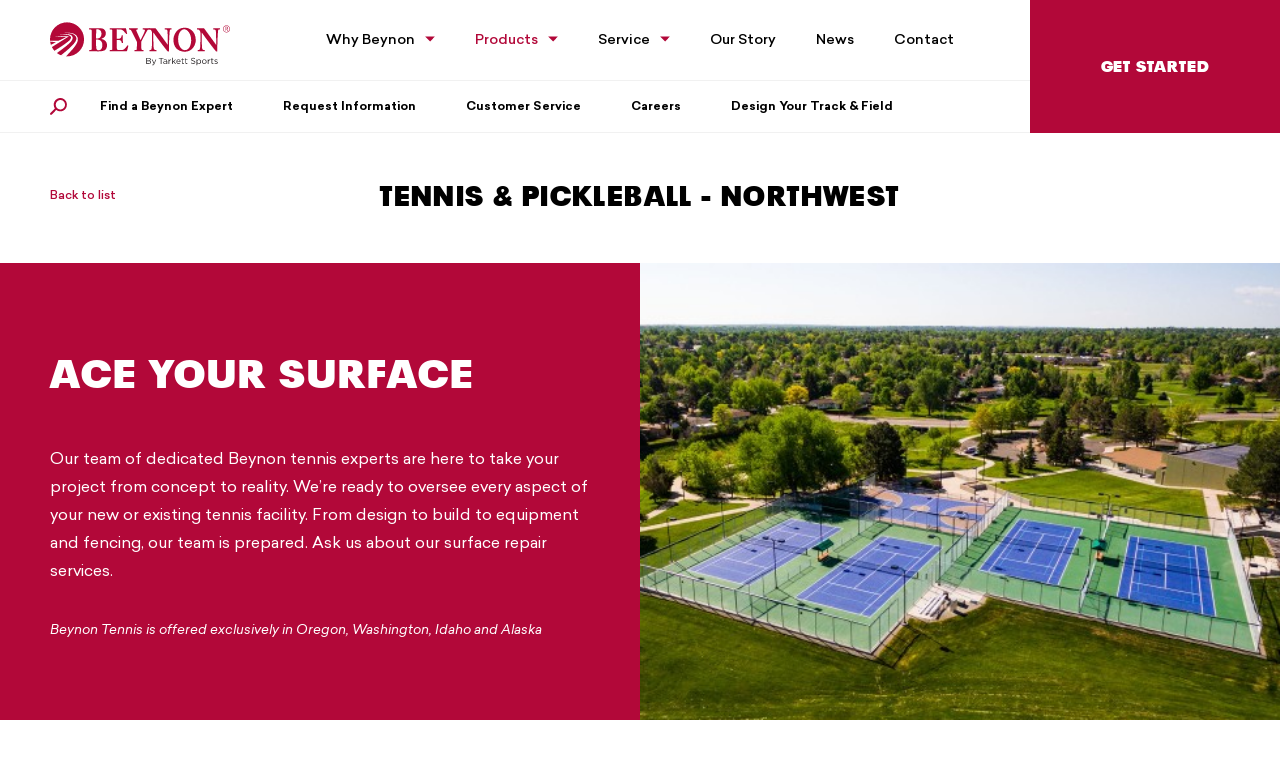

--- FILE ---
content_type: text/html; charset=utf-8
request_url: https://beynonsports.com/en/products/detail/tennis/
body_size: 14656
content:
<!doctype html><html data-all-langs="en" lang="en"><head><meta http-equiv="Content-Type" content="text/html; charset=UTF-8"><meta charset="utf-8"><meta http-equiv="X-UA-Compatible" content="IE=edge,chrome=IE9"><meta name="viewport" content="width=device-width, initial-scale=1, ui-minimal"><title>Tennis Surface - Products - Beynon Sports</title><meta name="title" content="Tennis Surface - Products - Beynon Sports"><meta name="description" content="Our team of dedicated tennis experts are here to take your project from concept to reality. We’re ready to oversee every aspect of your tennis facility."><meta property="og:title" content="Tennis Surface - Products - Beynon Sports"><meta property="og:url" content="https://beynonsports.com/en/products/detail/tennis/"><meta property="og:type" content="website"><meta property="og:image" content="https://beynonsports.com/workspace/uploads/static-pages/tennis_meadowwood_1920x1080-en-1506376214.jpg"><meta property="og:image:url" content="https://beynonsports.com/workspace/uploads/static-pages/tennis_meadowwood_1920x1080-en-1506376214.jpg"><meta property="og:image:width" content="1920"><meta property="og:image:height" content="1080"><meta property="og:description" content="Our team of dedicated tennis experts are here to take your project from concept to reality. We’re ready to oversee every aspect of your tennis facility."><meta name="twitter:card" content="summary_large_image"><meta name="twitter:site" content="https://twitter.com/BeynonSports"><meta name="twitter:title" content="Tennis Surface - Products - Beynon Sports"><meta name="twitter:creator" content="@BeynonSports"><meta name="twitter:domain" content=""><meta name="twitter:image" content="https://beynonsports.com/workspace/uploads/static-pages/tennis_meadowwood_1920x1080-en-1506376214.jpg"><meta name="twitter:description" content="Our team of dedicated tennis experts are here to take your project from concept to reality. We’re ready to oversee every aspect of your tennis facility."><meta name="theme-color" content="#b20839"><link rel="canonical" href="https://beynonsports.com/en/products/detail/tennis/"><link rel="shortcut icon" href="https://beynonsports.com/favicon.ico" type="image/vnd.microsoft.icon"><link rel="icon" href="https://beynonsports.com/favicon.ico" type="image/ico"><link rel="icon" href="https://beynonsports.com/favicon.png" type="image/png"><link rel="apple-touch-icon" href="https://beynonsports.com/favicon.png" type="image/png"><link rel="pavatar" href="https://beynonsports.com/favicon.png" type="image/png"><meta name="msapplication-TileImage" content="https://beynonsports.com/favicon.png"><link rel="author" href="https://beynonsports.com/humans.txt"><link rel="stylesheet" type="text/css" href="/workspace/assets/css/beynon.min.1.7.0.72.css" integrity=""><link rel="search" type="application/opensearchdescription+xml" href="/opensearch.xml" title="Beynon Sports"><meta name="algolia-search-group" content="products"></head><body data-version="1.7.0.72" class="en page-products-detail site-base-color"><script>
var dataLayer = dataLayer || [];
dataLayer.push({'page':{'language':'en'}});
</script><script>(function(w,d,s,l,i){w[l]=w[l]||[];w[l].push({'gtm.start':new Date().getTime(),event:'gtm.js'});
var f=d.getElementsByTagName(s)[0],
j=d.createElement(s),dl=l!='dataLayer'?'&l='+l:'';j.async=true;
j.src='https://www.googletagmanager.com/gtm.js?id='+i+dl+'';
f.parentNode.insertBefore(j,f);
})(window,document,'script','dataLayer','GTM-WX2T5XN');</script><noscript><iframe src="https://www.googletagmanager.com/ns.html?id=GTM-WX2T5XN" height="0" width="0" style="display:none;visibility:hidden"></iframe></noscript><a href="#site-nav" class="visually-hidden">Skip to navigation</a><a href="#site-pages" class="visually-hidden">Skip to content</a><div id="site"><div data-close-state-follower-common-ancestor="#site" data-close-state-add-class="transparent" class="flexbox flex-row flex-center fixed fill z-index-max border-box js-site-loader js-site-loader-end-anim-ref target bg-color-white transition-opacity transition-duration-fast"><img src="/workspace/assets/img/loading.gif" alt=""></div><div id="top"></div><header data-nav-open-state-notify-off="site.addScroll" data-nav-open-state-notify-on="site.removeScroll" data-nav-open-state-follower=".js-nav-state-follower" class="fixed-to-md absolute-from-md left top right z-index-max-minus-4 border-bottom-slimmest border-bottom-solid border-color-grey border-none-from-md bg-color-white-to-md height-broader-to-md js-header-filler js-fix-scroll-pad js-site-header" role="menubar"><a data-ga-cat="menu-nav" data-ga-label="logo" class="absolute left-thinnest left-broad-from-xs top-micro bottom-micro-to-md z-index-5 margin-top-pico-from-md" role="menuitem" href="/en/"><i class="block width-larger width-largest-from-md height-full height-broad-from-md"><svg xmlns="http://www.w3.org/2000/svg" version="1.1" width="566.72" height="143.5" viewBox="0 0 566.72 143.5" class="line-height-0 valign-top width-full height-full block"><path fill="#b30838" d="M555.57,9.94c6.17,0,11.15,4.99,11.15,11.15s-4.98,11.15-11.15,11.15-11.15-4.99-11.15-11.15,4.99-11.15,11.15-11.15ZM555.57,30.73c5.32,0,9.64-4.32,9.64-9.64s-4.32-9.64-9.64-9.64-9.64,4.32-9.64,9.64,4.32,9.64,9.64,9.64ZM555.67,21.82h-2.78v5.89h-1.51v-13.27h5.11c2.99,0,4.32,1.33,4.32,3.69s-1.54,3.38-3.32,3.69l3.93,5.89h-1.81l-3.93-5.89ZM552.88,20.49h3.27c1.75.03,3.14-.51,3.14-2.39s-1.54-2.33-3.14-2.33h-3.27v4.71Z"></path><g><path fill="#b30838" d="M131.8,46.9c0-3.78-.18-16.24-.27-17.87-.27-5.93-1.74-6.13-4.78-6.13h-2.94c-.64,0-.64-.1-.64-.91v-2.35c0-.61.09-.92.74-.92,1.19,0,5.6.3,14.33.3,2.94,0,8.46-.3,14.7-.3,6.62,0,12.5.71,15.71,2.76,5.24,3.16,7.08,7.86,7.08,13.88,0,6.74-3.68,13.27-13.41,16.84v.21c11.4,3.27,17.37,9.39,17.37,20.21,0,5.52-2.75,13.07-7.17,15.52-3.77,2.14-10.2,3.78-21.59,3.78-.83,0-3.22-.21-5.79-.31-2.67-.2-5.51-.31-7.26-.31-4.6,0-7.63.11-9.65.11-1.93.11-2.94.2-3.58.2-.92,0-1.01-.31-1.01-1.12v-2.25c0-.62.09-.81.92-.81h3.22c2.75,0,3.21-1.23,3.58-4.29.27-2.34.45-15.82.45-24.2v-12.04ZM145.22,51.08c3.77.41,9.64-.2,12.31-2.86,3.04-2.96,4.41-7.56,4.41-12.05,0-3.88-1.1-7.96-3.77-10.31-3.12-2.76-7.62-3.68-8.64-3.68-1.93,0-3.95.11-4.04,1.74-.18,2.04-.27,10.93-.27,19.4v7.76ZM145.22,74.77c0,9.7,2.02,13.68,6.89,13.68,6.52,0,12.68-3.57,12.68-16.33,0-8.27-3.31-13.68-8.27-15.83-4.59-1.94-9.01-1.73-11.3-1.73v20.22Z"></path><path fill="#b30838" d="M209.83,52.2c4.22,0,8.27-.31,9.37-.61,1.56-.4,2.86-1.32,4.23-3.16,1.01-1.53,2.12-4.39,2.12-6.33,0-.71.27-.92.73-.92l2.49.3c.45.11.82.21.73.82-.28,1.73-.28,7.04-.28,10.62,0,4.59.36,9.49.55,11.64.09.61-.27.71-.73.81l-2.2.52c-.37.1-.56-.11-.74-.82-.37-1.63-1.28-3.98-1.84-5.2-1.01-1.94-3.22-3.27-5.06-3.58-2.48-.41-5.32-.61-9.37-.61v6.13c0,5.51.46,15.41.46,17.25,0,5.31,1.01,7.14,2.2,7.76,1.38.62,3.12.93,7.72.93,1.56,0,5.43-.11,7.35-.31,1.83-.21,4.6-1.23,6.98-3.37,2.39-2.15,7.53-8.47,9.37-10.93.37-.41.65-.51.92-.31l1.56,1.02c.37.21.46.52.37.82l-4.13,15.41c-.27.91-.92,1.53-2.02,1.53-.46,0-2.48-.1-8.36-.2-5.98,0-15.72-.11-31.61-.11-3.4,0-5.97.11-7.81.11-1.93.11-3.13.2-3.95.2-.65,0-.83-.31-.83-1.12v-2.15c0-.6.28-.91.92-.91h2.76c4.22,0,4.59-.71,4.59-4.29v-34.21c0-8.47-.18-21.03-.27-22.05-.36-3.27-1.29-3.98-3.76-3.98h-3.58c-.37,0-.46-.31-.46-1.02v-2.46c0-.3.09-.71.65-.71,2.02,0,5.23.3,13.6.3l32.25-.1c1.47,0,3.21-.2,3.67-.2s.65.2.74.51c.37,1.43,3.4,15.42,3.76,16.44.18.51.18.71-.27,1.02l-1.47.82c-.37.2-.83.1-1.11-.41-.46-.82-8.73-10.01-10.84-11.43-1.93-1.33-4.5-2.66-6.98-2.76l-12.13-.41-.27,29.71Z"></path><path fill="#b30838" d="M287.39,72.32c0,3.98.28,10.62.37,11.54.28,3.27,1.65,3.58,3.13,3.58h2.67c.64,0,.64.31.64.71v2.55c0,.61,0,.92-.64.92-1.1,0-4.68-.31-13.33-.31-9.55,0-12.41.31-13.41.31-.37,0-.55-.31-.55-1.02v-2.45c0-.4.09-.71.64-.71h3.22c2.39,0,3.12-1.02,3.21-2.35.09-1.42.28-9.49.28-19v-4.39c-1.47-3.16-16.17-32.97-18.47-36.44-1.1-1.53-3.31-2.35-4.78-2.35h-1.38c-.55,0-.64-.31-.64-.72v-2.85c0-.41.09-.61.64-.61.82,0,5.14.3,13.32.3,9.47,0,12.77-.3,13.69-.3.55,0,.64.2.64.71v2.56c0,.51-.09.91-.64.91h-2.12c-1.29,0-2.21,1.02-2.21,2.66,0,1.84,10.94,25.22,13.42,31.13,2.75-5.61,13.78-27.15,13.78-30.31,0-1.74-1.56-3.48-3.49-3.48h-2.48c-.55,0-.64-.31-.64-.91v-2.65c0-.41.09-.61.64-.61.92,0,4.69.3,11.48.3,6.34,0,8.37-.3,9.19-.3.64,0,.73.2.73.81v2.46c0,.61-.09.91-.73.91h-1.65c-1.11,0-3.86.61-5.24,2.46-1.19,1.63-15.52,27.76-19.29,35.63v11.33Z"></path><path fill="#b30838" d="M370.83,61.6c0-9.09-.09-14.09-.27-19.19-.09-3.98-.55-13.99-.83-15.52-.56-2.55-2.76-3.98-4.87-3.98h-2.94c-.46,0-.55-.31-.55-.91v-2.56c0-.51.09-.71.83-.71,1.01,0,3.95.3,10.75.3,5.51,0,7.73-.3,8.73-.3.82,0,.92.2.92.81v2.46c0,.51-.09.91-.46.91h-2.57c-1.57,0-2.48,1.74-2.75,5.41-.65,6.84-2.12,29.91-2.12,43.39v17.46c0,1.53-.09,3.37-1.38,3.37-1.38,0-2.58-.51-3.59-1.63-1.56-1.63-6.07-7.04-11.58-14.29-6.62-8.68-13.97-18.48-15.71-20.73-1.56-2.04-14.24-19.6-16.36-22.97h-.74v20.62c0,8.47.83,21.03.92,24.91.19,5.93,1.84,8.99,5.7,8.99h2.29c.65,0,.74.31.74.91v2.46c0,.61-.09.81-.74.81-.91,0-6.43-.31-10.75-.31-2.85,0-9.19.31-10.11.31-.37,0-.46-.2-.46-.92v-2.65c0-.3.09-.61.55-.61h3.22c2.02,0,3.49-3.27,3.95-10.11.09-1.94.83-18.27.83-33.38v-9.19c0-6.02-3.31-11.74-7.9-11.84l-2.3-.1c-.46,0-.55-.4-.55-.71v-2.75c0-.41.09-.61.55-.61s1.2.1,2.94.1c1.84.1,4.78.21,9.55.21,3.13,0,5.88-.21,6.98-.21,1.2,0,1.93.41,2.67,1.33.45.62,18.55,25.22,21.32,29,1.28,1.73,14.7,20.42,15.71,21.75h.36v-9.29Z"></path><path fill="#b30838" d="M402.09,86.2c-6.52-4.39-13.51-15.41-13.51-30.32,0-6.23,1.47-15.93,8.55-25.42,8.08-10.93,18.48-12.97,26.75-12.97,7.62,0,14.7,1.33,22.42,8.07,6.99,6.13,12.59,16.44,12.59,30.53,0,7.45-2.12,15.21-6.89,22.36-5.98,8.28-13.79,14.4-28.31,14.4-6.34,0-14.34-1.63-21.6-6.64ZM444.45,56.9c0-22.36-13.23-34.61-20.95-34.61-1.84,0-6.43-.51-12.03,5.51-5.43,5.72-8.18,16.44-8.18,24.81,0,26.14,13.51,35.43,21.13,35.43,17,0,20.04-22.77,20.04-31.14Z"></path><path fill="#b30838" d="M523.12,61.6c0-9.09-.09-14.09-.28-19.19-.09-3.98-.55-13.99-.82-15.52-.56-2.55-2.76-3.98-4.87-3.98h-2.94c-.45,0-.56-.31-.56-.91v-2.56c0-.51.1-.71.83-.71,1.02,0,3.96.3,10.75.3,5.51,0,7.72-.3,8.73-.3.82,0,.92.2.92.81v2.46c0,.51-.1.91-.46.91h-2.57c-1.57,0-2.48,1.74-2.76,5.41-.65,6.84-2.12,29.91-2.12,43.39v17.46c0,1.53-.09,3.37-1.38,3.37-1.38,0-2.58-.51-3.58-1.63-1.57-1.63-6.07-7.04-11.58-14.29-6.62-8.68-13.97-18.48-15.71-20.73-1.56-2.04-14.24-19.6-16.36-22.97h-.73v20.62c0,8.47.83,21.03.92,24.91.18,5.93,1.84,8.99,5.69,8.99h2.3c.65,0,.74.31.74.91v2.46c0,.61-.09.81-.74.81-.91,0-6.43-.31-10.75-.31-2.85,0-9.2.31-10.11.31-.37,0-.46-.2-.46-.92v-2.65c0-.3.09-.61.55-.61h3.21c2.02,0,3.5-3.27,3.96-10.11.09-1.94.82-18.27.82-33.38v-9.19c0-6.02-3.31-11.74-7.9-11.84l-2.3-.1c-.45,0-.55-.4-.55-.71v-2.75c0-.41.1-.61.55-.61s1.2.1,2.95.1c1.83.1,4.77.21,9.56.21,3.12,0,5.88-.21,6.98-.21,1.19,0,1.93.41,2.67,1.33.45.62,18.56,25.22,21.32,29,1.29,1.73,14.7,20.42,15.71,21.75h.37v-9.29Z"></path></g><g><path fill="#231f20" d="M303.11,112.39h8c2.15,0,3.84.62,4.92,1.67.78.81,1.21,1.8,1.21,3.01v.05c0,2.44-1.5,3.71-2.98,4.35,2.23.67,4.03,1.96,4.03,4.54v.05c0,3.22-2.71,5.13-6.82,5.13h-8.35v-18.8ZM315.09,117.36c0-1.85-1.48-3.06-4.16-3.06h-5.72v6.47h5.56c2.55,0,4.32-1.16,4.32-3.36v-.05ZM311.14,122.65h-5.93v6.63h6.31c2.85,0,4.62-1.26,4.62-3.36v-.05c0-2.04-1.72-3.22-5-3.22Z"></path><path fill="#231f20" d="M332.28,117.3h2.2l-5.83,14.34c-1.18,2.87-2.52,3.92-4.62,3.92-1.15,0-2.01-.24-2.95-.7l.7-1.64c.67.35,1.29.51,2.18.51,1.23,0,2.01-.64,2.85-2.6l-6.31-13.83h2.28l5.05,11.57,4.46-11.57Z"></path><path fill="#231f20" d="M349.05,114.35h-6.31v-1.96h14.77v1.96h-6.31v16.84h-2.15v-16.84Z"></path><path fill="#231f20" d="M356.68,127.16v-.05c0-2.93,2.42-4.48,5.93-4.48,1.77,0,3.03.24,4.27.59v-.48c0-2.5-1.53-3.79-4.14-3.79-1.64,0-2.93.43-4.22,1.02l-.62-1.69c1.53-.7,3.03-1.16,5.05-1.16s3.46.51,4.48,1.53c.94.94,1.42,2.28,1.42,4.05v8.49h-1.99v-2.09c-.97,1.26-2.58,2.39-5.02,2.39-2.58,0-5.18-1.48-5.18-4.32ZM366.91,126.08v-1.34c-1.02-.3-2.39-.59-4.08-.59-2.6,0-4.06,1.13-4.06,2.87v.05c0,1.75,1.61,2.77,3.49,2.77,2.55,0,4.65-1.56,4.65-3.76Z"></path><path fill="#231f20" d="M373.28,117.3h2.07v3.63c1.02-2.31,3.03-3.98,5.67-3.87v2.23h-.16c-3.03,0-5.5,2.18-5.5,6.37v5.53h-2.07v-13.88Z"></path><path fill="#231f20" d="M384.15,111.58h2.07v13.53l7.49-7.81h2.58l-5.83,5.96,6.02,7.92h-2.47l-4.97-6.47-2.82,2.85v3.63h-2.07v-19.6Z"></path><path fill="#231f20" d="M397.9,124.28v-.05c0-4,2.82-7.22,6.66-7.22,4.11,0,6.47,3.28,6.47,7.33,0,.27,0,.43-.03.67h-11.01c.29,3.01,2.42,4.7,4.89,4.7,1.91,0,3.25-.78,4.38-1.96l1.29,1.16c-1.4,1.56-3.09,2.6-5.72,2.6-3.81,0-6.93-2.93-6.93-7.22ZM408.94,123.48c-.21-2.52-1.66-4.73-4.43-4.73-2.42,0-4.24,2.01-4.51,4.73h8.94Z"></path><path fill="#231f20" d="M415.39,127.51v-8.38h-1.93v-1.83h1.93v-4.19h2.07v4.19h4.4v1.83h-4.4v8.11c0,1.69.94,2.31,2.34,2.31.7,0,1.29-.14,2.01-.48v1.77c-.73.38-1.5.59-2.5.59-2.23,0-3.92-1.1-3.92-3.92Z"></path><path fill="#231f20" d="M426.24,127.51v-8.38h-1.93v-1.83h1.93v-4.19h2.07v4.19h4.4v1.83h-4.4v8.11c0,1.69.94,2.31,2.34,2.31.7,0,1.29-.14,2.01-.48v1.77c-.73.38-1.5.59-2.5.59-2.23,0-3.92-1.1-3.92-3.92Z"></path><path fill="#231f20" d="M443.53,128.45l1.32-1.56c1.96,1.77,3.84,2.66,6.44,2.66s4.19-1.34,4.19-3.2v-.05c0-1.75-.94-2.74-4.89-3.57-4.32-.94-6.31-2.34-6.31-5.42v-.05c0-2.95,2.6-5.13,6.18-5.13,2.74,0,4.7.78,6.61,2.31l-1.23,1.64c-1.75-1.42-3.49-2.04-5.42-2.04-2.44,0-4,1.34-4,3.03v.05c0,1.77.97,2.77,5.1,3.65,4.19.91,6.12,2.44,6.12,5.32v.05c0,3.22-2.69,5.32-6.42,5.32-2.98,0-5.42-.99-7.68-3.01Z"></path><path fill="#231f20" d="M461.6,117.3h2.07v2.79c1.13-1.67,2.77-3.09,5.32-3.09,3.33,0,6.63,2.63,6.63,7.2v.05c0,4.54-3.28,7.22-6.63,7.22-2.58,0-4.24-1.4-5.32-2.95v6.96h-2.07v-18.18ZM473.5,124.28v-.05c0-3.28-2.26-5.37-4.89-5.37s-5.02,2.18-5.02,5.35v.05c0,3.22,2.44,5.37,5.02,5.37s4.89-1.99,4.89-5.34Z"></path><path fill="#231f20" d="M478.58,124.31v-.05c0-3.92,3.06-7.25,7.25-7.25s7.22,3.28,7.22,7.2v.05c0,3.92-3.09,7.25-7.28,7.25s-7.2-3.28-7.2-7.2ZM490.93,124.31v-.05c0-2.98-2.23-5.42-5.16-5.42s-5.08,2.44-5.08,5.37v.05c0,2.98,2.2,5.4,5.13,5.4s5.1-2.42,5.1-5.34Z"></path><path fill="#231f20" d="M496.78,117.3h2.07v3.63c1.02-2.31,3.03-3.98,5.67-3.87v2.23h-.16c-3.03,0-5.5,2.18-5.5,6.37v5.53h-2.07v-13.88Z"></path><path fill="#231f20" d="M508.39,127.51v-8.38h-1.93v-1.83h1.93v-4.19h2.07v4.19h4.4v1.83h-4.4v8.11c0,1.69.94,2.31,2.34,2.31.7,0,1.29-.14,2.01-.48v1.77c-.73.38-1.5.59-2.5.59-2.23,0-3.92-1.1-3.92-3.92Z"></path><path fill="#231f20" d="M517.36,129.41l1.05-1.48c1.5,1.13,3.17,1.77,4.81,1.77s2.87-.86,2.87-2.2v-.05c0-1.4-1.64-1.93-3.46-2.44-2.18-.62-4.59-1.37-4.59-3.92v-.05c0-2.39,1.99-3.97,4.73-3.97,1.69,0,3.57.59,4.99,1.53l-.94,1.56c-1.29-.83-2.77-1.34-4.11-1.34-1.64,0-2.69.86-2.69,2.01v.05c0,1.32,1.72,1.83,3.57,2.39,2.15.64,4.46,1.48,4.46,3.97v.05c0,2.63-2.18,4.16-4.94,4.16-1.99,0-4.19-.78-5.75-2.04Z"></path></g><g><path fill="#b30838" d="M53.63.39C24,.39,0,24.4,0,54.02c0,2.3.16,4.57.44,6.8-.1-.8-.18-1.6-.25-2.41l26.47.19,23.46-11.59-39.74-3.89,49.45,1.14L5.85,78.36c-1.19-2.33-2.21-4.75-3.06-7.27l15.84-7.78L.44,60.82c3.04,23.99,21.91,43.03,45.82,46.31-4.1-.57-8.05-1.59-11.8-3.03,14.67-11.44,32.44-26.23,41.05-37,7.88-9.85,12.9-19.21-1.18-28.54-5.72-3.79-18.88-4.41-19.98-4.33-1.09.08-14.62-.22-14.62-.22,0,0,15.99-1.12,19.99-.74,0,0,9.32.09,16.48,3.69,7.14,3.61,10.34,8.73,11.22,13.6.96,5.26.19,11.19-5.63,20.2-5.1,7.89-9.7,13.24-10.33,13.94-5.05,5.51-13.68,14.89-20.98,22.83-1.38-.08-2.74-.22-4.09-.4,2.37.32,4.79.5,7.25.5,29.62,0,53.62-24.01,53.62-53.63S83.24.39,53.63.39ZM52.61,37.42c7.79.61,10.4,1.69,10.4,1.69l.18.06s8.06,2.61,8.3,9.51c.24,6.9-5.9,12.79-5.9,12.79,0,0,.05.2-7.47,7.4-6.72,6.44-23.43,18.86-36.39,28.24-2.86-2.12-5.5-4.51-7.88-7.15,10.32-6.28,21.68-13.45,31.27-20.12,0,0,11.93-8.69,13.84-10.59,1.92-1.9,1.71-1.67,1.71-1.67,1.91-1.9,5.03-4.86,5.55-8.91.66-5.23-7.37-7.72-7.37-7.72-5.37-2.53-32.44-3.7-32.44-3.7,0,0,18.45-.43,26.23.18Z"></path><polygon fill="#b30838" points=".44 60.82 .44 60.82 .44 60.81 .44 60.82"></polygon><path fill="#b30838" d="M46.38,107.14s-.08,0-.12-.01c.04,0,.08,0,.12.01Z"></path></g></svg></i><span class="display-none">Beynon</span></a><div data-nav-open-state-rem-class="transparent-to-md pointer-events-none-to-md" class="border-box absolute-to-md left top-full-to-md right relative-from-md margin-top-1px-to-md height-custom-full-viewport-to-md transparent-to-md pointer-events-none-to-md transition-opacity transition-duration-fast js-nav-panel js-nav-state-follower"><div class="overflow-y-auto-to-md relative bg-color-white max-height-full"><nav class="flexbox-from-md flex-row flex-center js-auto-slide-click" role="menu"><div data-auto-slide-click-max-width="1280" class="target relative z-index-5-on-hover js-auto-slide-click-item"><a class="js-site-nav-link btn-page-why-beynon btn-page-why-beynon-featured-projects block text-short font-weight-medium padding-horizontal-broad padding-horizontal-thinnest-from-md padding-vertical-micro padding-vertical-thin-from-md border-bottom-slimmest border-bottom-solid border-color-grey border-none-from-md color-accent-on-target-hover color-accent-on-hover transition-color transition-duration-fast js-custom-page-list-top" data-entry-handle="smart-investment proven-durability experienced performance-and-safety purchase-experience purchasing-program" data-selected-state-add-class="color-accent" target="_self" role="menuitem" data-ga-label="en/Why Beynon" data-ga-cat="menu-nav" href="/en/why-beynon/">Why Beynon<i class="display-none-to-md inline-block color-accent margin-left-nano square-nano"><svg xmlns="http://www.w3.org/2000/svg" version="1.1" width="58.3" height="29.2" viewBox="0 0 58.3 29.2" class="line-height-0 valign-top width-full height-full block"><polygon fill="currentColor" points="29.2,29.2 0,0 58.3,0 "></polygon></svg></i></a><div data-auto-slide-click-state-notify-on="autoSlideClick.toggleOn" class="display-none-from-md flexbox flex-column flex-center absolute right top color-grey-dark border-left-slimmest border-left-solid border-color-grey square-broad cursor-pointer js-auto-slide-click-trigger" style="background-color: #fbfbfb;"><i class="block square-nano"><svg xmlns="http://www.w3.org/2000/svg" version="1.1" width="58.3" height="29.2" viewBox="0 0 58.3 29.2" class="line-height-0 valign-top width-full height-full block"><polygon fill="currentColor" points="29.2,29.2 0,0 58.3,0 "></polygon></svg></i></div><div class="display-none-to-md display-block-important-from-md translate-x-minus-1_2-from-md absolute-from-md left-1_2-from-md top-full-from-md margin-top-minus-micro-from-md padding-vertical-micro padding-vertical-thin-from-md border-bottom-slimmest border-bottom-solid border-color-grey border-full-from-md bg-color-white width-giga-from-md transparent-from-md pointer-events-none-from-md opaque-on-target-hover pointer-events-auto-on-target-hover js-auto-slide-click-slide"><div><a data-selected-state-add-class="color-accent padding-left-broadest" class="js-site-nav-link btn-page-why-beynon js-custom-page-list btn-page-why-beynon-featured-projects target block overflow-hidden relative text-short font-weight-medium padding-horizontal-broad padding-vertical-nano color-accent-on-hover padding-left-broadest-on-hover transition-color-padding transition-duration-fast" data-entry-handle="smart-investment" target="_self" role="menuitem" data-ga-label="en/Smart Investment" data-ga-cat="menu-nav" href="/en/why-beynon/smart-investment/"><div class="absolute left-minus-broader top-1_2 border-bottom-slimmest border-bottom-solid border-color-current-color width-broader left-on-direct-target-hover left-on-direct-target-selected transition-left transition-duration-fast"></div>Smart Investment</a></div><div><a data-selected-state-add-class="color-accent padding-left-broadest" class="js-site-nav-link btn-page-why-beynon js-custom-page-list btn-page-why-beynon-featured-projects target block overflow-hidden relative text-short font-weight-medium padding-horizontal-broad padding-vertical-nano color-accent-on-hover padding-left-broadest-on-hover transition-color-padding transition-duration-fast" data-entry-handle="proven-durability" target="_self" role="menuitem" data-ga-label="en/Proven Durability" data-ga-cat="menu-nav" href="/en/why-beynon/proven-durability/"><div class="absolute left-minus-broader top-1_2 border-bottom-slimmest border-bottom-solid border-color-current-color width-broader left-on-direct-target-hover left-on-direct-target-selected transition-left transition-duration-fast"></div>Proven Durability</a></div><div><a data-selected-state-add-class="color-accent padding-left-broadest" class="js-site-nav-link btn-page-why-beynon js-custom-page-list btn-page-why-beynon-featured-projects target block overflow-hidden relative text-short font-weight-medium padding-horizontal-broad padding-vertical-nano color-accent-on-hover padding-left-broadest-on-hover transition-color-padding transition-duration-fast" data-entry-handle="experienced" target="_self" role="menuitem" data-ga-label="en/Experienced" data-ga-cat="menu-nav" href="/en/why-beynon/experienced/"><div class="absolute left-minus-broader top-1_2 border-bottom-slimmest border-bottom-solid border-color-current-color width-broader left-on-direct-target-hover left-on-direct-target-selected transition-left transition-duration-fast"></div>Experienced</a></div><div><a data-selected-state-add-class="color-accent padding-left-broadest" class="js-site-nav-link btn-page-why-beynon js-custom-page-list btn-page-why-beynon-featured-projects target block overflow-hidden relative text-short font-weight-medium padding-horizontal-broad padding-vertical-nano color-accent-on-hover padding-left-broadest-on-hover transition-color-padding transition-duration-fast" data-entry-handle="performance-and-safety" target="_self" role="menuitem" data-ga-label="en/Performance &amp; Safety" data-ga-cat="menu-nav" href="/en/why-beynon/performance-and-safety/"><div class="absolute left-minus-broader top-1_2 border-bottom-slimmest border-bottom-solid border-color-current-color width-broader left-on-direct-target-hover left-on-direct-target-selected transition-left transition-duration-fast"></div>Performance &amp; Safety</a></div><div><a data-selected-state-add-class="color-accent padding-left-broadest" class="js-site-nav-link btn-page-why-beynon js-custom-page-list btn-page-why-beynon-featured-projects target block overflow-hidden relative text-short font-weight-medium padding-horizontal-broad padding-vertical-nano color-accent-on-hover padding-left-broadest-on-hover transition-color-padding transition-duration-fast" data-entry-handle="purchase-experience" target="_self" role="menuitem" data-ga-label="en/Purchase Experience" data-ga-cat="menu-nav" href="/en/why-beynon/purchase-experience/"><div class="absolute left-minus-broader top-1_2 border-bottom-slimmest border-bottom-solid border-color-current-color width-broader left-on-direct-target-hover left-on-direct-target-selected transition-left transition-duration-fast"></div>Purchase Experience</a></div><div><a data-selected-state-add-class="color-accent padding-left-broadest" class="js-site-nav-link btn-page-why-beynon js-custom-page-list btn-page-why-beynon-featured-projects target block overflow-hidden relative text-short font-weight-medium padding-horizontal-broad padding-vertical-nano color-accent-on-hover padding-left-broadest-on-hover transition-color-padding transition-duration-fast" data-entry-handle="purchasing-program" target="_self" role="menuitem" data-ga-label="en/Purchasing Program" data-ga-cat="menu-nav" href="/en/why-beynon/purchasing-program/"><div class="absolute left-minus-broader top-1_2 border-bottom-slimmest border-bottom-solid border-color-current-color width-broader left-on-direct-target-hover left-on-direct-target-selected transition-left transition-duration-fast"></div>Purchasing Program</a></div><div><a data-selected-state-add-class="color-accent padding-left-broadest" class="js-site-nav-link btn-page-why-beynon-featured-projects target block overflow-hidden relative text-short font-weight-medium padding-horizontal-broad padding-vertical-nano color-accent-on-hover padding-left-broadest-on-hover transition-color-padding transition-duration-fast" target="_self" role="menuitem" data-ga-label="en/Featured Projects" data-ga-cat="menu-nav" href="/en/why-beynon/featured-projects/"><div class="absolute left-minus-broader top-1_2 border-bottom-slimmest border-bottom-solid border-color-current-color width-broader left-on-direct-target-hover left-on-direct-target-selected transition-left transition-duration-fast"></div>Featured Projects</a></div></div></div><div data-auto-slide-click-max-width="1280" class="target relative z-index-5-on-hover js-auto-slide-click-item"><a class="js-site-nav-link btn-page-products btn-page-products-detail is-selected color-accent block text-short font-weight-medium padding-horizontal-broad padding-horizontal-thinnest-from-md padding-vertical-micro padding-vertical-thin-from-md border-bottom-slimmest border-bottom-solid border-color-grey border-none-from-md color-accent-on-target-hover color-accent-on-hover transition-color transition-duration-fast js-custom-page-list-top" data-entry-handle="outdoor indoor-fieldhouses tennis-and-pickleball-northwest tennis-and-pickleball-southwest post-tensioned-concrete banked-track" data-selected-state-add-class="color-accent" target="_self" role="menuitem" data-ga-label="en/Products" data-ga-cat="menu-nav" href="/en/products/">Products<i class="display-none-to-md inline-block color-accent margin-left-nano square-nano"><svg xmlns="http://www.w3.org/2000/svg" version="1.1" width="58.3" height="29.2" viewBox="0 0 58.3 29.2" class="line-height-0 valign-top width-full height-full block"><polygon fill="currentColor" points="29.2,29.2 0,0 58.3,0 "></polygon></svg></i></a><div data-auto-slide-click-state-notify-on="autoSlideClick.toggleOn" class="display-none-from-md flexbox flex-column flex-center absolute right top color-grey-dark border-left-slimmest border-left-solid border-color-grey square-broad cursor-pointer js-auto-slide-click-trigger" style="background-color: #fbfbfb;"><i class="block square-nano"><svg xmlns="http://www.w3.org/2000/svg" version="1.1" width="58.3" height="29.2" viewBox="0 0 58.3 29.2" class="line-height-0 valign-top width-full height-full block"><polygon fill="currentColor" points="29.2,29.2 0,0 58.3,0 "></polygon></svg></i></div><div class="display-none-to-md display-block-important-from-md translate-x-minus-1_2-from-md absolute-from-md left-1_2-from-md top-full-from-md margin-top-minus-micro-from-md padding-vertical-micro padding-vertical-thin-from-md border-bottom-slimmest border-bottom-solid border-color-grey border-full-from-md bg-color-white width-giga-from-md transparent-from-md pointer-events-none-from-md opaque-on-target-hover pointer-events-auto-on-target-hover js-auto-slide-click-slide"><div><a data-selected-state-add-class="color-accent padding-left-broadest" class="js-site-nav-link btn-page-products-detail js-custom-page-list target block overflow-hidden relative text-short font-weight-medium padding-horizontal-broad padding-vertical-nano color-accent-on-hover padding-left-broadest-on-hover transition-color-padding transition-duration-fast" data-entry-handle="outdoor" target="_self" role="menuitem" data-ga-label="en/Outdoor" data-ga-cat="menu-nav" href="/en/products/detail/outdoor/"><div class="absolute left-minus-broader top-1_2 border-bottom-slimmest border-bottom-solid border-color-current-color width-broader left-on-direct-target-hover left-on-direct-target-selected transition-left transition-duration-fast"></div>Outdoor</a></div><div><a data-selected-state-add-class="color-accent padding-left-broadest" class="js-site-nav-link btn-page-products-detail js-custom-page-list target block overflow-hidden relative text-short font-weight-medium padding-horizontal-broad padding-vertical-nano color-accent-on-hover padding-left-broadest-on-hover transition-color-padding transition-duration-fast" data-entry-handle="indoor-fieldhouses" target="_self" role="menuitem" data-ga-label="en/Indoor - Fieldhouses" data-ga-cat="menu-nav" href="/en/products/detail/indoor-fieldhouses/"><div class="absolute left-minus-broader top-1_2 border-bottom-slimmest border-bottom-solid border-color-current-color width-broader left-on-direct-target-hover left-on-direct-target-selected transition-left transition-duration-fast"></div>Indoor - Fieldhouses</a></div><div><a data-selected-state-add-class="color-accent padding-left-broadest" class="js-site-nav-link btn-page-products-detail js-custom-page-list target block overflow-hidden relative text-short font-weight-medium padding-horizontal-broad padding-vertical-nano color-accent-on-hover padding-left-broadest-on-hover transition-color-padding transition-duration-fast" data-entry-handle="tennis-and-pickleball-northwest" target="_self" role="menuitem" data-ga-label="en/Tennis - Northwest" data-ga-cat="menu-nav" href="/en/products/detail/tennis/"><div class="absolute left-minus-broader top-1_2 border-bottom-slimmest border-bottom-solid border-color-current-color width-broader left-on-direct-target-hover left-on-direct-target-selected transition-left transition-duration-fast"></div>Tennis - Northwest</a></div><div><a data-selected-state-add-class="color-accent padding-left-broadest" class="js-site-nav-link btn-page-products-detail js-custom-page-list target block overflow-hidden relative text-short font-weight-medium padding-horizontal-broad padding-vertical-nano color-accent-on-hover padding-left-broadest-on-hover transition-color-padding transition-duration-fast" data-entry-handle="tennis-and-pickleball-southwest" target="_self" role="menuitem" data-ga-label="en/Tennis - Southwest" data-ga-cat="menu-nav" href="/en/products/detail/zaino-tennis-california/"><div class="absolute left-minus-broader top-1_2 border-bottom-slimmest border-bottom-solid border-color-current-color width-broader left-on-direct-target-hover left-on-direct-target-selected transition-left transition-duration-fast"></div>Tennis - Southwest</a></div><div><a data-selected-state-add-class="color-accent padding-left-broadest" class="js-site-nav-link btn-page-products-detail js-custom-page-list target block overflow-hidden relative text-short font-weight-medium padding-horizontal-broad padding-vertical-nano color-accent-on-hover padding-left-broadest-on-hover transition-color-padding transition-duration-fast" data-entry-handle="post-tensioned-concrete" target="_self" role="menuitem" data-ga-label="en/Post-Tensioned Concrete" data-ga-cat="menu-nav" href="/en/products/detail/post-tensioned-concrete/"><div class="absolute left-minus-broader top-1_2 border-bottom-slimmest border-bottom-solid border-color-current-color width-broader left-on-direct-target-hover left-on-direct-target-selected transition-left transition-duration-fast"></div>Post-Tensioned Concrete</a></div><div><a data-selected-state-add-class="color-accent padding-left-broadest" class="js-site-nav-link btn-page-products-detail js-custom-page-list target block overflow-hidden relative text-short font-weight-medium padding-horizontal-broad padding-vertical-nano color-accent-on-hover padding-left-broadest-on-hover transition-color-padding transition-duration-fast" data-entry-handle="banked-track" target="_self" role="menuitem" data-ga-label="en/Banked Tracks" data-ga-cat="menu-nav" href="/en/products/detail/banked-track/"><div class="absolute left-minus-broader top-1_2 border-bottom-slimmest border-bottom-solid border-color-current-color width-broader left-on-direct-target-hover left-on-direct-target-selected transition-left transition-duration-fast"></div>Banked Tracks</a></div></div></div><div data-auto-slide-click-max-width="1280" class="target relative z-index-5-on-hover js-auto-slide-click-item"><a class="js-site-nav-link btn-page-service block text-short font-weight-medium padding-horizontal-broad padding-horizontal-thinnest-from-md padding-vertical-micro padding-vertical-thin-from-md border-bottom-slimmest border-bottom-solid border-color-grey border-none-from-md color-accent-on-target-hover color-accent-on-hover transition-color transition-duration-fast js-custom-page-list-top" data-entry-handle="site-construction-guidelines faq customer-commitment" data-selected-state-add-class="color-accent" target="_self" role="menuitem" data-ga-label="en/Service" data-ga-cat="menu-nav" href="/en/service/">Service<i class="display-none-to-md inline-block color-accent margin-left-nano square-nano"><svg xmlns="http://www.w3.org/2000/svg" version="1.1" width="58.3" height="29.2" viewBox="0 0 58.3 29.2" class="line-height-0 valign-top width-full height-full block"><polygon fill="currentColor" points="29.2,29.2 0,0 58.3,0 "></polygon></svg></i></a><div data-auto-slide-click-state-notify-on="autoSlideClick.toggleOn" class="display-none-from-md flexbox flex-column flex-center absolute right top color-grey-dark border-left-slimmest border-left-solid border-color-grey square-broad cursor-pointer js-auto-slide-click-trigger" style="background-color: #fbfbfb;"><i class="block square-nano"><svg xmlns="http://www.w3.org/2000/svg" version="1.1" width="58.3" height="29.2" viewBox="0 0 58.3 29.2" class="line-height-0 valign-top width-full height-full block"><polygon fill="currentColor" points="29.2,29.2 0,0 58.3,0 "></polygon></svg></i></div><div class="display-none-to-md display-block-important-from-md translate-x-minus-1_2-from-md absolute-from-md left-1_2-from-md top-full-from-md margin-top-minus-micro-from-md padding-vertical-micro padding-vertical-thin-from-md border-bottom-slimmest border-bottom-solid border-color-grey border-full-from-md bg-color-white width-giga-from-md transparent-from-md pointer-events-none-from-md opaque-on-target-hover pointer-events-auto-on-target-hover js-auto-slide-click-slide"><div><a data-selected-state-add-class="color-accent padding-left-broadest" class="js-site-nav-link btn-page-service js-custom-page-list target block overflow-hidden relative text-short font-weight-medium padding-horizontal-broad padding-vertical-nano color-accent-on-hover padding-left-broadest-on-hover transition-color-padding transition-duration-fast" data-entry-handle="site-construction-guidelines" target="_self" role="menuitem" data-ga-label="en/Site Construction Guidelines" data-ga-cat="menu-nav" href="/en/service/site-construction-guidelines/"><div class="absolute left-minus-broader top-1_2 border-bottom-slimmest border-bottom-solid border-color-current-color width-broader left-on-direct-target-hover left-on-direct-target-selected transition-left transition-duration-fast"></div>Site Construction Guidelines</a></div><div><a data-selected-state-add-class="color-accent padding-left-broadest" class="js-site-nav-link btn-page-service js-custom-page-list target block overflow-hidden relative text-short font-weight-medium padding-horizontal-broad padding-vertical-nano color-accent-on-hover padding-left-broadest-on-hover transition-color-padding transition-duration-fast" data-entry-handle="faq" target="_self" role="menuitem" data-ga-label="en/FAQ" data-ga-cat="menu-nav" href="/en/service/faq/"><div class="absolute left-minus-broader top-1_2 border-bottom-slimmest border-bottom-solid border-color-current-color width-broader left-on-direct-target-hover left-on-direct-target-selected transition-left transition-duration-fast"></div>FAQ</a></div><div><a data-selected-state-add-class="color-accent padding-left-broadest" class="js-site-nav-link btn-page-service js-custom-page-list target block overflow-hidden relative text-short font-weight-medium padding-horizontal-broad padding-vertical-nano color-accent-on-hover padding-left-broadest-on-hover transition-color-padding transition-duration-fast" data-entry-handle="customer-commitment" target="_self" role="menuitem" data-ga-label="en/Customer Commitment" data-ga-cat="menu-nav" href="/en/service/customer-commitment/"><div class="absolute left-minus-broader top-1_2 border-bottom-slimmest border-bottom-solid border-color-current-color width-broader left-on-direct-target-hover left-on-direct-target-selected transition-left transition-duration-fast"></div>Customer Commitment</a></div></div></div><div data-auto-slide-click-max-width="1280" class="target relative z-index-5-on-hover js-auto-slide-click-item"><a data-selected-state-add-class="color-accent" class="js-site-nav-link btn-page-page js-custom-page-list block text-short font-weight-medium padding-horizontal-broad padding-horizontal-thinnest-from-md padding-vertical-micro padding-vertical-thin-from-md border-bottom-slimmest border-bottom-solid border-color-grey border-none-from-md color-accent-on-target-hover color-accent-on-hover transition-color transition-duration-fast" data-entry-handle="a-history-of-dedication-to-excellence" target="_self" role="menuitem" data-ga-label="en/Our Story" data-ga-cat="menu-nav" href="/en/page/a-history-of-dedication-to-excellence/">Our Story</a></div><div data-auto-slide-click-max-width="1280" class="target relative z-index-5-on-hover js-auto-slide-click-item"><a data-selected-state-add-class="color-accent" class="js-site-nav-link btn-page-articles btn-page-articles-detail block text-short font-weight-medium padding-horizontal-broad padding-horizontal-thinnest-from-md padding-vertical-micro padding-vertical-thin-from-md border-bottom-slimmest border-bottom-solid border-color-grey border-none-from-md color-accent-on-target-hover color-accent-on-hover transition-color transition-duration-fast" target="_self" role="menuitem" data-ga-label="en/News" data-ga-cat="menu-nav" href="/en/articles/">News</a></div><div data-auto-slide-click-max-width="1280" class="target relative z-index-5-on-hover js-auto-slide-click-item"><a data-selected-state-add-class="color-accent" class="js-site-nav-link btn-page-find-a-rep block text-short font-weight-medium padding-horizontal-broad padding-horizontal-thinnest-from-md padding-vertical-micro padding-vertical-thin-from-md border-bottom-slimmest border-bottom-solid border-color-grey border-none-from-md color-accent-on-target-hover color-accent-on-hover transition-color transition-duration-fast" target="_self" role="menuitem" data-ga-label="en/Contact" data-ga-cat="menu-nav" href="/en/find-a-rep/">Contact</a></div></nav><div class="flexbox-from-md flex-row align-items-center padding-left-broad-from-md border-none-to-md border-top-slimmest border-top-solid border-bottom-slimmest border-bottom-solid border-color-grey bg-color-white"><div class="site-header-search display-none-to-md flexbox-from-md flex-row align-items-center relative color-accent transition-width transition-duration-medium js-site-header-search"><a class="btn-search color-black-on-hover transition-color transition-duration-medium min-width-auto js-change-state-click js-header-btn-search" href="/en/search/"><i class="block"><svg xmlns="http://www.w3.org/2000/svg" version="1.1" width="17" height="16.8" viewBox="0 0 17 16.8" class="block"><path fill="currentColor" d="M10.4,0C6.7,0,3.7,3,3.7,6.6c0,1.4,0.5,2.7,1.2,3.8l-4.6,4.6c-0.4,0.4-0.4,1,0,1.4c0.2,0.2,0.5,0.3,0.7,0.3     s0.5-0.1,0.7-0.3l4.6-4.6c1.1,0.9,2.5,1.4,4,1.4c3.7,0,6.6-3,6.6-6.6S14,0,10.4,0z M10.4,11.3c-2.6,0-4.6-2.1-4.6-4.6S7.8,2,10.4,2     S15,4.1,15,6.6S12.9,11.3,10.4,11.3z"></path></svg></i></a><form action="/en/search/" class="full-search flexbox flex-row flex-grow-1 white-space-nowrap js-full-search-pnl"><input min="3" name="q" placeholder="Search here" type="text" class="flex-grow-1 block text-current text-tall-from-sm line-height-tight color-accent font-weight-bolder padding-left-thin border-none height-broad js-header-algolia-input"><button type="submit" class="text-shorter font-weight-medium line-height-normal text-uppercase padding-horizontal-thin border-right-slimmest border-right-solid border-color-grey cursor-pointer color-black-on-hover transition-color transition-duration-medium">Search</button></form></div><nav class="flexbox-from-md flex-row flex-center flex-shrink-0 padding-right-mega-from-md padding-left-broad-from-md" role="menu"><div class="padding-right-broad-from-md"><a data-selected-state-add-class="color-accent" class="js-site-nav-link btn-page-find-a-rep block text-shorter font-weight-medium line-height-normal text-short-to-md font-weight-bold padding-horizontal-broad-to-md padding-vertical-micro border-bottom-slimmest border-bottom-solid border-color-grey border-none-from-md color-accent-on-hover transition-color transition-duration-fast" target="_self" role="menuitem" data-ga-label="en/Find a Beynon Expert" data-ga-cat="menu-nav" href="/en/find-a-rep/">Find a Beynon Expert</a></div><div class="padding-right-broad-from-md"><a data-selected-state-add-class="color-accent" class="js-site-nav-link block text-shorter font-weight-medium line-height-normal text-short-to-md font-weight-bold padding-horizontal-broad-to-md padding-vertical-micro border-bottom-slimmest border-bottom-solid border-color-grey border-none-from-md color-accent-on-hover transition-color transition-duration-fast" target="_self" role="menuitem" data-ga-label="en/Request Information" data-ga-cat="menu-nav" href="/en/contact-form/">Request Information</a></div><div class="padding-right-broad-from-md"><a data-selected-state-add-class="color-accent" class="js-site-nav-link block text-shorter font-weight-medium line-height-normal text-short-to-md font-weight-bold padding-horizontal-broad-to-md padding-vertical-micro border-bottom-slimmest border-bottom-solid border-color-grey border-none-from-md color-accent-on-hover transition-color transition-duration-fast" target="_self" role="menuitem" data-ga-label="en/Customer Service" data-ga-cat="menu-nav" href="https://beynonsports.com/en/service/customer-commitment/">Customer Service</a></div><div class="padding-right-broad-from-md"><a data-selected-state-add-class="color-accent" class="js-site-nav-link btn-page-page js-custom-page-list block text-shorter font-weight-medium line-height-normal text-short-to-md font-weight-bold padding-horizontal-broad-to-md padding-vertical-micro border-bottom-slimmest border-bottom-solid border-color-grey border-none-from-md color-accent-on-hover transition-color transition-duration-fast" data-entry-handle="careers" target="_self" role="menuitem" data-ga-label="en/Careers" data-ga-cat="menu-nav" href="/en/page/careers/">Careers</a></div><div class="padding-right-broad-from-md"><a data-action="none" data-selected-state-add-class="color-accent" class="js-site-nav-link btn-page-track-field-visualizer block text-shorter font-weight-medium line-height-normal text-short-to-md font-weight-bold padding-horizontal-broad-to-md padding-vertical-micro border-bottom-slimmest border-bottom-solid border-color-grey border-none-from-md color-accent-on-hover transition-color transition-duration-fast" target="_self" role="menuitem" data-ga-label="en/Design Your Track &amp; Field" data-ga-cat="menu-nav" href="/en/track-field-visualizer/">Design Your Track &amp; Field</a></div></nav></div><a class="flexbox flex-row align-items-center justify-content-space-between justify-content-center-from-md absolute-from-md right top bottom font-alt text-current font-weight-bolder text-uppercase line-height-tighter letter-spacing-wide color-white padding-horizontal-broad-to-md padding-vertical-micro-to-md bg-color-accent width-mega-from-md text-tall-on-hover bg-color-accent-dark-on-hover transition-bg-color-font-size transition-duration-fast backface-hidden" href="/en/contact-form/">Get Started</a></div></div><button data-change-state-action="toggle" data-change-state-click="nav-open" data-change-state-click-target=".js-site-header" class="block display-none-from-md absolute right top square-broader cursor-pointer js-fix-scroll-margin js-change-state-click js-menu-toggle-btn"><span class="flexbox flex-column flex-center suqare-broad"><i class="custom-menu-icon block relative color-accent width-thin height-thinnest"><span></span><span></span><span></span><span></span></i></span></button><a class="block display-none-from-md absolute right-broader top js-fix-scroll-margin color-accent square-broader" href="/en/search/"><i class="block margin-thinnest square-thin full-svg"><svg xmlns="http://www.w3.org/2000/svg" version="1.1" width="17" height="16.8" viewBox="0 0 17 16.8" class="block"><path fill="currentColor" d="M10.4,0C6.7,0,3.7,3,3.7,6.6c0,1.4,0.5,2.7,1.2,3.8l-4.6,4.6c-0.4,0.4-0.4,1,0,1.4c0.2,0.2,0.5,0.3,0.7,0.3     s0.5-0.1,0.7-0.3l4.6-4.6c1.1,0.9,2.5,1.4,4,1.4c3.7,0,6.6-3,6.6-6.6S14,0,10.4,0z M10.4,11.3c-2.6,0-4.6-2.1-4.6-4.6S7.8,2,10.4,2     S15,4.1,15,6.6S12.9,11.3,10.4,11.3z"></path></svg></i></a></header><div class="padding-top-broader padding-top-larger-from-md js-fix-scroll-margin" id="site-pages"><div data-response-url="/en/products/detail/tennis/" class="page" id="page-products-detail"><main class="js-article-ctn"><div class="js-article" data-handle="tennis"><section class="relative"><div data-toggle-class-on-scroll-screen-offset="0.9" data-toggle-class-on-scroll-add-after="loaded" data-toggle-class-on-scroll-remove-before="loaded" class="margin-horizontal-auto max-width-bigger padding-horizontal-thinnest padding-horizontal-broad-from-xs padding-horizontal-large-from-md padding-vertical-broad fade-translate-on-scroll js-auto-toggle-class-on-scroll"><a class="absolute left-broad top-micro-to-xs top-broad-from-xs text-shorter font-weight-medium line-height-normal color-accent margin-top-pico" href="/en/products/">Back to list</a><h1 class="font-alt text-tallest font-weight-bolder text-uppercase line-height-tighter letter-spacing-wide text-center-from-xs margin-horizontal-auto max-width-small-from-xs padding-horizontal-thin-to-xs">Tennis &amp; Pickleball - Northwest</h1></div><div data-toggle-class-on-scroll-screen-offset="0.9" data-toggle-class-on-scroll-add-after="loaded" data-toggle-class-on-scroll-remove-before="loaded" class="overflow-hidden relative fade-expand-v-on-scroll js-auto-toggle-class-on-scroll"><div class="child-expand-on-scroll absolute fill bg-color-accent"></div><div class="child-fade-on-scroll flexbox flex-row flex-wrap relative padding-horizontal-thinnest padding-horizontal-broad-from-xs"><div class="border-box padding-vertical-broad padding-vertical-broadest-from-xs padding-left-thin-to-xs padding-right-thin color-white margin-right-auto width-full width-1_2-from-xs max-width-small"><h2 class="font-alt text-huge text-huger-from-lg font-weight-bolder text-uppercase line-height-tightest letter-spacing-wide padding-right-broad">Ace your surface</h2><div class="text-sandbox margin-top-broad"><p>Our team of dedicated Beynon tennis experts are here to take your project from concept to reality. We’re ready to oversee every aspect of your new or existing tennis facility. From design to build to equipment and fencing, our team is prepared. Ask us about our surface repair services. </p><p><small><em>Beynon Tennis is offered exclusively in Oregon, Washington, Idaho and Alaska</em></small></p></div></div><div class="child-fade-translate-on-scroll flexbox width-full width-1_2-from-xs"><div class="border-box relative padding-bottom-9_16 padding-bottom-3_4-from-xs width-full min-height-full"><div class="absolute left top width-full min-width-1_2-viewport height-full bg-color-black"></div><figure class="bg-no-repeat jit-image-bg absolute left top width-full min-width-1_2-viewport height-full" style="background-image:url('/image/1/640/360/uploads/static-pages/tennis_meadowwood_1920x1080-en-1506376214.jpg'); background-position:50% 50%; background-size:cover;"><img class="jit-image-bg-src hidden" alt="Tennis &amp; Pickleball - Northwest" data-src-original="/workspace/uploads/static-pages/tennis_meadowwood_1920x1080-en-1506376214.jpg" data-src-format="/image/1/$w/0/uploads/static-pages/tennis_meadowwood_1920x1080-en-1506376214.jpg" src="/image/1/640/360/uploads/static-pages/tennis_meadowwood_1920x1080-en-1506376214.jpg"></figure></div></div></div></div></section><div class="flexbox flex-row flex-wrap bg-color-grey"><div class="target border-right-slimmest border-right-solid border-bottom-slimmest border-bottom-solid border-color-grey-dark bg-color-white-when-touch bg-color-white-on-hover transition-bg-color transition-duration-medium js-product-grid border-box width-full width-1_2-from-sm"><script type="application/ld+json">
	{
		"@context": "http://schema.org",
		"@type": "ProductModel",
		"name": "Design",
		"description": "All tennis players are not alike. That's why we make tennis surfaces that fit your playing styles. A wide selection of surfaces allows us to custom-tailor your tennis court for speed and comfort. The key word is “CUSTOM”.",
		"manufacturer": "Beynon Sport",
		"image": "https://beynonsports.com/workspace/uploads/products/design_1920x1080-1506533995.jpg"
	}
	</script><div class="flexbox flex-row align-items-center justify-content-space-between padding-horizontal-thin padding-horizontal-broad-from-xs border-bottom-slimmest border-bottom-solid border-color-grey-dark"><div class="font-alt text-tallest font-weight-bolder text-uppercase line-height-tighter letter-spacing-wide">Design</div><div class="flexbox flex-row margin-bottom-minus-1px"><div class="flexbox flex-column flex-center text-shorter font-weight-medium line-height-normal margin-horizontal-nano"><div data-position="1" class="cursor-pointer padding-vertical-pico border-bottom-slimmest border-bottom-solid border-color-transparent height-broader box-sizing-content-box color-accent-on-hover border-color-accent-on-hover transition-border-color-color transition-duration-medium js-product-grid-tab is-selected color-accent border-color-accent" data-selected-state-add-class="color-accent border-color-accent"><div class="flexbox flex-center height-full">Overview</div></div></div></div></div><div class="overflow-hidden relative height-auto-when-touch height-giga"><div data-position="1" class="overflow-y-auto relative-when-touch absolute fill padding-thin padding-broad-from-xs js-product-grid-panel is-visible" data-visible-state-rem-class="display-none pointer-events-none" data-visible-state-add-class=""><div class="flexbox flex-row flex-wrap-to-xs"><div class="flex-shrink-0 margin-right-thin width-full width-2_5-from-xs"><img class="block width-full margin-horizontal-auto-to-xs margin-bottom-broad-to-xs max-width-largest" alt="Design" data-src-original="/workspace/uploads/products/design_1920x1080-1506533995.jpg" data-src-format="/image/1/$w/0/uploads/products/design_1920x1080-1506533995.jpg" src="/image/1/640/360/uploads/products/design_1920x1080-1506533995.jpg"></div><div class="text-sandbox small"><p>All tennis players are not alike. That's why we make tennis surfaces that fit your playing styles. A wide selection of surfaces allows us to custom-tailor your tennis court for speed and comfort. The key word is “CUSTOM”.</p></div></div></div></div></div><div class="target border-right-slimmest border-right-solid border-bottom-slimmest border-bottom-solid border-color-grey-dark bg-color-white-when-touch bg-color-white-on-hover transition-bg-color transition-duration-medium js-product-grid border-box width-full width-1_2-from-sm"><script type="application/ld+json">
	{
		"@context": "http://schema.org",
		"@type": "ProductModel",
		"name": "Build",
		"description": "Our specialized crews utilize only the latest industry standards to build your dream tennis surface. Over 30 years’ experience has enabled us to perfect every phase of construction. With a varied selection of vibrant colors, we can make your school, team or club color pop! Zaino is also specialized in post-tensioned concrete base construction. ",
		"manufacturer": "Beynon Sport",
		"image": "https://beynonsports.com/workspace/uploads/products/build_1920x1080-1506534004.jpg"
	}
	</script><div class="flexbox flex-row align-items-center justify-content-space-between padding-horizontal-thin padding-horizontal-broad-from-xs border-bottom-slimmest border-bottom-solid border-color-grey-dark"><div class="font-alt text-tallest font-weight-bolder text-uppercase line-height-tighter letter-spacing-wide">Build</div><div class="flexbox flex-row margin-bottom-minus-1px"><div class="flexbox flex-column flex-center text-shorter font-weight-medium line-height-normal margin-horizontal-nano"><div data-position="1" class="cursor-pointer padding-vertical-pico border-bottom-slimmest border-bottom-solid border-color-transparent height-broader box-sizing-content-box color-accent-on-hover border-color-accent-on-hover transition-border-color-color transition-duration-medium js-product-grid-tab is-selected color-accent border-color-accent" data-selected-state-add-class="color-accent border-color-accent"><div class="flexbox flex-center height-full">Overview</div></div></div></div></div><div class="overflow-hidden relative height-auto-when-touch height-giga"><div data-position="1" class="overflow-y-auto relative-when-touch absolute fill padding-thin padding-broad-from-xs js-product-grid-panel is-visible" data-visible-state-rem-class="display-none pointer-events-none" data-visible-state-add-class=""><div class="flexbox flex-row flex-wrap-to-xs"><div class="flex-shrink-0 margin-right-thin width-full width-2_5-from-xs"><img class="block width-full margin-horizontal-auto-to-xs margin-bottom-broad-to-xs max-width-largest" alt="Build" data-src-original="/workspace/uploads/products/build_1920x1080-1506534004.jpg" data-src-format="/image/1/$w/0/uploads/products/build_1920x1080-1506534004.jpg" src="/image/1/640/360/uploads/products/build_1920x1080-1506534004.jpg"></div><div class="text-sandbox small"><p>Our specialized crews utilize only the latest industry standards to build your dream tennis surface. Over 30 years’ experience has enabled us to perfect every phase of construction. With a varied selection of vibrant colors, we can make your school, team or club color pop! Zaino is also specialized in post-tensioned concrete base construction. </p></div></div></div></div></div><div class="target border-right-slimmest border-right-solid border-bottom-slimmest border-bottom-solid border-color-grey-dark bg-color-white-when-touch bg-color-white-on-hover transition-bg-color transition-duration-medium js-product-grid border-box width-full width-1_2-from-sm"><script type="application/ld+json">
	{
		"@context": "http://schema.org",
		"@type": "ProductModel",
		"name": "Maintain",
		"description": "Has your court seen better days? Whether it’s filling a crack, leveling out bird baths, restriping or recoating a failing surface our certified crews will bring your court back to its initial prestige. Need your court cleaned? We can do that as well!",
		"manufacturer": "Beynon Sport",
		"image": "https://beynonsports.com/workspace/uploads/products/repair_1920x1080-1506534011.jpg"
	}
	</script><div class="flexbox flex-row align-items-center justify-content-space-between padding-horizontal-thin padding-horizontal-broad-from-xs border-bottom-slimmest border-bottom-solid border-color-grey-dark"><div class="font-alt text-tallest font-weight-bolder text-uppercase line-height-tighter letter-spacing-wide">Maintain</div><div class="flexbox flex-row margin-bottom-minus-1px"><div class="flexbox flex-column flex-center text-shorter font-weight-medium line-height-normal margin-horizontal-nano"><div data-position="1" class="cursor-pointer padding-vertical-pico border-bottom-slimmest border-bottom-solid border-color-transparent height-broader box-sizing-content-box color-accent-on-hover border-color-accent-on-hover transition-border-color-color transition-duration-medium js-product-grid-tab is-selected color-accent border-color-accent" data-selected-state-add-class="color-accent border-color-accent"><div class="flexbox flex-center height-full">Overview</div></div></div></div></div><div class="overflow-hidden relative height-auto-when-touch height-giga"><div data-position="1" class="overflow-y-auto relative-when-touch absolute fill padding-thin padding-broad-from-xs js-product-grid-panel is-visible" data-visible-state-rem-class="display-none pointer-events-none" data-visible-state-add-class=""><div class="flexbox flex-row flex-wrap-to-xs"><div class="flex-shrink-0 margin-right-thin width-full width-2_5-from-xs"><img class="block width-full margin-horizontal-auto-to-xs margin-bottom-broad-to-xs max-width-largest" alt="Maintain" data-src-original="/workspace/uploads/products/repair_1920x1080-1506534011.jpg" data-src-format="/image/1/$w/0/uploads/products/repair_1920x1080-1506534011.jpg" src="/image/1/640/360/uploads/products/repair_1920x1080-1506534011.jpg"></div><div class="text-sandbox small"><p>Has your court seen better days? Whether it’s filling a crack, leveling out bird baths, restriping or recoating a failing surface our certified crews will bring your court back to its initial prestige. Need your court cleaned? We can do that as well!</p></div></div></div></div></div><div class="target border-right-slimmest border-right-solid border-bottom-slimmest border-bottom-solid border-color-grey-dark bg-color-white-when-touch bg-color-white-on-hover transition-bg-color transition-duration-medium js-product-grid border-box width-full width-1_2-from-sm"><script type="application/ld+json">
	{
		"@context": "http://schema.org",
		"@type": "ProductModel",
		"name": "Equip",
		"description": "Not only can we offer you a world-class surface, but we can also equip your facility from top to bottom. Select from a full range of fencing, Lighting and sports equipment. Easy right? Now you won’t have to deal with 10 different companies for your project.",
		"manufacturer": "Beynon Sport",
		"image": "https://beynonsports.com/workspace/uploads/products/equip_1920x1080-1506534018.jpg"
	}
	</script><div class="flexbox flex-row align-items-center justify-content-space-between padding-horizontal-thin padding-horizontal-broad-from-xs border-bottom-slimmest border-bottom-solid border-color-grey-dark"><div class="font-alt text-tallest font-weight-bolder text-uppercase line-height-tighter letter-spacing-wide">Equip</div><div class="flexbox flex-row margin-bottom-minus-1px"><div class="flexbox flex-column flex-center text-shorter font-weight-medium line-height-normal margin-horizontal-nano"><div data-position="1" class="cursor-pointer padding-vertical-pico border-bottom-slimmest border-bottom-solid border-color-transparent height-broader box-sizing-content-box color-accent-on-hover border-color-accent-on-hover transition-border-color-color transition-duration-medium js-product-grid-tab is-selected color-accent border-color-accent" data-selected-state-add-class="color-accent border-color-accent"><div class="flexbox flex-center height-full">Overview</div></div></div></div></div><div class="overflow-hidden relative height-auto-when-touch height-giga"><div data-position="1" class="overflow-y-auto relative-when-touch absolute fill padding-thin padding-broad-from-xs js-product-grid-panel is-visible" data-visible-state-rem-class="display-none pointer-events-none" data-visible-state-add-class=""><div class="flexbox flex-row flex-wrap-to-xs"><div class="flex-shrink-0 margin-right-thin width-full width-2_5-from-xs"><img class="block width-full margin-horizontal-auto-to-xs margin-bottom-broad-to-xs max-width-largest" alt="Equip" data-src-original="/workspace/uploads/products/equip_1920x1080-1506534018.jpg" data-src-format="/image/1/$w/0/uploads/products/equip_1920x1080-1506534018.jpg" src="/image/1/640/360/uploads/products/equip_1920x1080-1506534018.jpg"></div><div class="text-sandbox small"><p>Not only can we offer you a world-class surface, but we can also equip your facility from top to bottom. Select from a full range of fencing, Lighting and sports equipment. Easy right? Now you won’t have to deal with 10 different companies for your project.</p></div></div></div></div></div></div></div></main></div></div><footer class="relative bg-color-white z-index-300"><section class="layout-ctn color-accent bg-color-white js-fix-scroll-pad"><div class="margin-horizontal-auto max-width-bigger padding-horizontal-thinnest padding-horizontal-broad-from-xs padding-horizontal-large-from-md"><div class="flexbox flex-row flex-wrap"><div class="flexbox width-full width-1_2-from-xs"><a class="target flexbox flex-grow-1 relative color-white-on-hover transition-color transition-duration-fast" href="/en/contact-form/"><div style="background-color: #ececec;" class="custom-svg-scale-on-target-hover overflow-hidden absolute top bottom width-full-viewport width-1_2-viewport-from-xs bg-color-accent-on-target-hover transition-bg-color transition-duration-fast right-minus-thinnest-to-xs right"><img class="absolute right top height-full" alt="" src="/workspace/uploads/open-model/shape-talk-en-1504633709.svg"></div><div class="flexbox flex-column justify-content-space-between relative padding-vertical-broad padding-vertical-broadest-from-xs padding-horizontal-thin-to-xs"><div class="font-alt text-tallest text-huge-from-sm font-weight-bolder text-uppercase line-height-tighter letter-spacing-wide margin-bottom-broad margin-bottom-large-from-sm"><p>Let's get<br>
started</p></div><div><div class="text-short font-weight-medium"><p>Tell us about your project</p></div><div class="text-taller text-tallest-from-md font-weight-medium line-height-tighter margin-top-micro margin-bottom-broad"><p>Talk to a<br>
Beynon Expert</p></div><i class="inline-block width-thinnest height-micro"><div class="custom-arrow-circle"><svg xmlns="http://www.w3.org/2000/svg" class="circle" version="1.1" width="40" height="40" viewBox="0 0 40 40"><circle cx="20" cy="20" r="18"></circle></svg><svg xmlns="http://www.w3.org/2000/svg" class="arrow" version="1.1" width="19" height="12" viewBox="0 0 19 12"><path fill="currentColor" d="M18.7,5.3l-5-5c-0.4-0.4-1-0.4-1.4,0s-0.4,1,0,1.4L15.6,5H1C0.4,5,0,5.4,0,6s0.4,1,1,1h14.6l-3.3,3.3c-0.4,0.4-0.4,1,0,1.4c0.2,0.2,0.5,0.3,0.7,0.3s0.5-0.1,0.7-0.3l5-5C19.1,6.3,19.1,5.7,18.7,5.3z"></path></svg></div></i></div></div></a></div><div class="flexbox width-full width-1_2-from-xs"><a class="target flexbox flex-grow-1 relative color-white-on-hover transition-color transition-duration-fast" href="/en/find-a-rep/"><div style="background-color: #f5f5f5;" class="custom-svg-scale-on-target-hover overflow-hidden absolute top bottom width-full-viewport width-1_2-viewport-from-xs bg-color-accent-on-target-hover transition-bg-color transition-duration-fast left-minus-thinnest-to-xs left"><img class="absolute right top height-full" alt="" src="/workspace/uploads/open-model/shape-find-en-1504633693.svg"></div><div class="flexbox flex-column justify-content-space-between relative padding-vertical-broad padding-vertical-broadest-from-xs padding-horizontal-thin-to-xs padding-left-large-from-xs"><div class="font-alt text-tallest text-huge-from-sm font-weight-bolder text-uppercase line-height-tighter letter-spacing-wide margin-bottom-broad margin-bottom-large-from-sm"><p>Need<br>
Some help?</p></div><div><div class="text-short font-weight-medium"><p>We're here for you </p></div><div class="text-taller text-tallest-from-md font-weight-medium line-height-tighter margin-top-micro margin-bottom-broad"><p>Find your<br>
Beynon Expert</p></div><i class="inline-block width-thinnest height-micro"><div class="custom-arrow-circle"><svg xmlns="http://www.w3.org/2000/svg" class="circle" version="1.1" width="40" height="40" viewBox="0 0 40 40"><circle cx="20" cy="20" r="18"></circle></svg><svg xmlns="http://www.w3.org/2000/svg" class="arrow" version="1.1" width="19" height="12" viewBox="0 0 19 12"><path fill="currentColor" d="M18.7,5.3l-5-5c-0.4-0.4-1-0.4-1.4,0s-0.4,1,0,1.4L15.6,5H1C0.4,5,0,5.4,0,6s0.4,1,1,1h14.6l-3.3,3.3c-0.4,0.4-0.4,1,0,1.4c0.2,0.2,0.5,0.3,0.7,0.3s0.5-0.1,0.7-0.3l5-5C19.1,6.3,19.1,5.7,18.7,5.3z"></path></svg></div></i></div></div></a></div></div></div></section><section class="layout-ctn color-current-color bg-color-white margin-vertical-broadest display-none-to-sm js-fix-scroll-pad"><div class="margin-horizontal-auto max-width-bigger padding-horizontal-thinnest padding-horizontal-broad-from-xs padding-horizontal-large-from-md"><div class="relative"><nav class="flexbox flex-row" role="menu"><div class="border-box padding-right-thin width-1_6"><a class="js-site-nav-link btn-page-why-beynon btn-page-why-beynon-featured-projects font-weight-bold color-accent-on-hover transition-color transition-duration-medium js-custom-page-list-top" data-entry-handle="smart-investment proven-durability experienced performance-and-safety purchase-experience purchasing-program" data-selected-state-add-class="color-accent" target="_self" role="menuitem" data-ga-label="en/Why Beynon" data-ga-cat="menu-nav" href="/en/why-beynon/">Why Beynon</a><div class="padding-top-broad"><div><a data-selected-state-add-class="color-accent" class="js-site-nav-link btn-page-why-beynon js-custom-page-list btn-page-why-beynon-featured-projects inline-block text-short font-weight-medium padding-vertical-nano color-accent-on-hover trasition-color transition-duration-fast" data-entry-handle="smart-investment" target="_self" role="menuitem" data-ga-label="en/Smart Investment" data-ga-cat="menu-nav" href="/en/why-beynon/smart-investment/">Smart Investment</a></div><div><a data-selected-state-add-class="color-accent" class="js-site-nav-link btn-page-why-beynon js-custom-page-list btn-page-why-beynon-featured-projects inline-block text-short font-weight-medium padding-vertical-nano color-accent-on-hover trasition-color transition-duration-fast" data-entry-handle="proven-durability" target="_self" role="menuitem" data-ga-label="en/Proven Durability" data-ga-cat="menu-nav" href="/en/why-beynon/proven-durability/">Proven Durability</a></div><div><a data-selected-state-add-class="color-accent" class="js-site-nav-link btn-page-why-beynon js-custom-page-list btn-page-why-beynon-featured-projects inline-block text-short font-weight-medium padding-vertical-nano color-accent-on-hover trasition-color transition-duration-fast" data-entry-handle="experienced" target="_self" role="menuitem" data-ga-label="en/Experienced" data-ga-cat="menu-nav" href="/en/why-beynon/experienced/">Experienced</a></div><div><a data-selected-state-add-class="color-accent" class="js-site-nav-link btn-page-why-beynon js-custom-page-list btn-page-why-beynon-featured-projects inline-block text-short font-weight-medium padding-vertical-nano color-accent-on-hover trasition-color transition-duration-fast" data-entry-handle="performance-and-safety" target="_self" role="menuitem" data-ga-label="en/Performance &amp; Safety" data-ga-cat="menu-nav" href="/en/why-beynon/performance-and-safety/">Performance &amp; Safety</a></div><div><a data-selected-state-add-class="color-accent" class="js-site-nav-link btn-page-why-beynon js-custom-page-list btn-page-why-beynon-featured-projects inline-block text-short font-weight-medium padding-vertical-nano color-accent-on-hover trasition-color transition-duration-fast" data-entry-handle="purchase-experience" target="_self" role="menuitem" data-ga-label="en/Purchase Experience" data-ga-cat="menu-nav" href="/en/why-beynon/purchase-experience/">Purchase Experience</a></div><div><a data-selected-state-add-class="color-accent" class="js-site-nav-link btn-page-why-beynon js-custom-page-list btn-page-why-beynon-featured-projects inline-block text-short font-weight-medium padding-vertical-nano color-accent-on-hover trasition-color transition-duration-fast" data-entry-handle="purchasing-program" target="_self" role="menuitem" data-ga-label="en/Purchasing Program" data-ga-cat="menu-nav" href="/en/why-beynon/purchasing-program/">Purchasing Program</a></div><div><a data-selected-state-add-class="color-accent" class="js-site-nav-link btn-page-why-beynon-featured-projects inline-block text-short font-weight-medium padding-vertical-nano color-accent-on-hover trasition-color transition-duration-fast" target="_self" role="menuitem" data-ga-label="en/Featured Projects" data-ga-cat="menu-nav" href="/en/why-beynon/featured-projects/">Featured Projects</a></div></div></div><div class="border-box padding-right-thin width-1_6"><a class="js-site-nav-link btn-page-products btn-page-products-detail is-selected color-accent font-weight-bold color-accent-on-hover transition-color transition-duration-medium js-custom-page-list-top" data-entry-handle="outdoor indoor-fieldhouses tennis-and-pickleball-northwest tennis-and-pickleball-southwest post-tensioned-concrete banked-track" data-selected-state-add-class="color-accent" target="_self" role="menuitem" data-ga-label="en/Products" data-ga-cat="menu-nav" href="/en/products/">Products</a><div class="padding-top-broad"><div><a data-selected-state-add-class="color-accent" class="js-site-nav-link btn-page-products-detail js-custom-page-list inline-block text-short font-weight-medium padding-vertical-nano color-accent-on-hover trasition-color transition-duration-fast" data-entry-handle="outdoor" target="_self" role="menuitem" data-ga-label="en/Outdoor" data-ga-cat="menu-nav" href="/en/products/detail/outdoor/">Outdoor</a></div><div><a data-selected-state-add-class="color-accent" class="js-site-nav-link btn-page-products-detail js-custom-page-list inline-block text-short font-weight-medium padding-vertical-nano color-accent-on-hover trasition-color transition-duration-fast" data-entry-handle="indoor-fieldhouses" target="_self" role="menuitem" data-ga-label="en/Indoor - Fieldhouses" data-ga-cat="menu-nav" href="/en/products/detail/indoor-fieldhouses/">Indoor - Fieldhouses</a></div><div><a data-selected-state-add-class="color-accent" class="js-site-nav-link btn-page-products-detail js-custom-page-list inline-block text-short font-weight-medium padding-vertical-nano color-accent-on-hover trasition-color transition-duration-fast" data-entry-handle="tennis-and-pickleball-northwest" target="_self" role="menuitem" data-ga-label="en/Tennis - Northwest" data-ga-cat="menu-nav" href="/en/products/detail/tennis/">Tennis - Northwest</a></div><div><a data-selected-state-add-class="color-accent" class="js-site-nav-link btn-page-products-detail js-custom-page-list inline-block text-short font-weight-medium padding-vertical-nano color-accent-on-hover trasition-color transition-duration-fast" data-entry-handle="tennis-and-pickleball-southwest" target="_self" role="menuitem" data-ga-label="en/Tennis - Southwest" data-ga-cat="menu-nav" href="/en/products/detail/zaino-tennis-california/">Tennis - Southwest</a></div><div><a data-selected-state-add-class="color-accent" class="js-site-nav-link btn-page-products-detail js-custom-page-list inline-block text-short font-weight-medium padding-vertical-nano color-accent-on-hover trasition-color transition-duration-fast" data-entry-handle="post-tensioned-concrete" target="_self" role="menuitem" data-ga-label="en/Post-Tensioned Concrete" data-ga-cat="menu-nav" href="/en/products/detail/post-tensioned-concrete/">Post-Tensioned Concrete</a></div><div><a data-selected-state-add-class="color-accent" class="js-site-nav-link btn-page-products-detail js-custom-page-list inline-block text-short font-weight-medium padding-vertical-nano color-accent-on-hover trasition-color transition-duration-fast" data-entry-handle="banked-track" target="_self" role="menuitem" data-ga-label="en/Banked Tracks" data-ga-cat="menu-nav" href="/en/products/detail/banked-track/">Banked Tracks</a></div></div></div><div class="border-box padding-right-thin width-1_6"><a class="js-site-nav-link btn-page-service font-weight-bold color-accent-on-hover transition-color transition-duration-medium js-custom-page-list-top" data-entry-handle="site-construction-guidelines faq customer-commitment" data-selected-state-add-class="color-accent" target="_self" role="menuitem" data-ga-label="en/Service" data-ga-cat="menu-nav" href="/en/service/">Service</a><div class="padding-top-broad"><div><a data-selected-state-add-class="color-accent" class="js-site-nav-link btn-page-service js-custom-page-list inline-block text-short font-weight-medium padding-vertical-nano color-accent-on-hover trasition-color transition-duration-fast" data-entry-handle="site-construction-guidelines" target="_self" role="menuitem" data-ga-label="en/Site Construction Guidelines" data-ga-cat="menu-nav" href="/en/service/site-construction-guidelines/">Site Construction Guidelines</a></div><div><a data-selected-state-add-class="color-accent" class="js-site-nav-link btn-page-service js-custom-page-list inline-block text-short font-weight-medium padding-vertical-nano color-accent-on-hover trasition-color transition-duration-fast" data-entry-handle="faq" target="_self" role="menuitem" data-ga-label="en/FAQ" data-ga-cat="menu-nav" href="/en/service/faq/">FAQ</a></div><div><a data-selected-state-add-class="color-accent" class="js-site-nav-link btn-page-service js-custom-page-list inline-block text-short font-weight-medium padding-vertical-nano color-accent-on-hover trasition-color transition-duration-fast" data-entry-handle="customer-commitment" target="_self" role="menuitem" data-ga-label="en/Customer Commitment" data-ga-cat="menu-nav" href="/en/service/customer-commitment/">Customer Commitment</a></div></div></div><div class="border-box padding-right-thin width-1_6"><a data-selected-state-add-class="color-accent" class="js-site-nav-link btn-page-page js-custom-page-list font-weight-bold color-accent-on-hover transition-color transition-duration-medium" data-entry-handle="a-history-of-dedication-to-excellence" target="_self" role="menuitem" data-ga-label="en/Our Story" data-ga-cat="menu-nav" href="/en/page/a-history-of-dedication-to-excellence/">Our Story</a></div><div class="border-box padding-right-thin width-1_6"><a data-selected-state-add-class="color-accent" class="js-site-nav-link btn-page-articles btn-page-articles-detail font-weight-bold color-accent-on-hover transition-color transition-duration-medium" target="_self" role="menuitem" data-ga-label="en/News" data-ga-cat="menu-nav" href="/en/articles/">News</a></div><div class="border-box padding-right-thin width-1_6"><a data-selected-state-add-class="color-accent" class="js-site-nav-link btn-page-find-a-rep font-weight-bold color-accent-on-hover transition-color transition-duration-medium" target="_self" role="menuitem" data-ga-label="en/Contact" data-ga-cat="menu-nav" href="/en/find-a-rep/">Contact</a></div></nav><div class="absolute right top-minus-broadest"><a class="target transform-origin-left-top rotate-90deg absolute text-short font-weight-medium color-accent text-uppercase padding-left-broadest white-space-nowrap padding-left-broader-on-hover transition-padding transition-duration-fast js-scroll-to-id-button" href="#top"><div class="absolute left top-1_2 border-bottom-slimmest border-bottom-solid border-color-current-color width-broader width-broad-on-direct-target-hover transition-width transition-duration-fast"></div>Back to top</a></div></div></div></section><section class="layout-ctn color-white bg-color-accent padding-vertical-broad padding-vertical-broadest-from-xs js-fix-scroll-pad padding-top-broader-to-xs"><div class="margin-horizontal-auto max-width-bigger padding-horizontal-thinnest padding-horizontal-broad-from-xs padding-horizontal-large-from-md"><div class="relative"><div class="flexbox flex-row align-items-center justify-content-space-between text-shortest margin-top-broad-to-xs"><div class="flexbox flex-row"><span class="partially-transparent">© Copyright 2026 Beynon</span><a class="margin-left-broad partially-transparent opaque-on-hover transition-opacity transition-duration-fast" href="/en/legal/">Legal</a></div><div class="target relative z-index-10 width-broadest cursor-pointer"><div class="credits-label text-right bg-color-accent pointer-events-none transition-opacity transition-duration-fast transparent-on-target-hover"><span class="partially-transparent">Credits</span></div><div class="credits-iframe translate-y-minus-1_2 absolute right top-1_2 bg-color-accent transparent transition-opacity transition-duration-fast opaque-on-target-hover"><iframe class="copy-288" src="https://watermark.deuxhuithuit.com/v2/?lang=en&amp;bg=transparent&amp;text=FFF&amp;logo-color=fff&amp;font=Arial,%20Helvetica,%20sans-serif&amp;font-size=12&amp;w=118&amp;h=28&amp;ref=beynon&amp;word=&amp;transform=none&amp;display=inline&amp;t-align=left&amp;l-height=0&amp;logo-align=left&amp;logo-always-animated=false&amp;no-logo=false" margin="0" border="0" scrolling="no" frameborder="no" width="118" height="28"></iframe></div></div></div><div class="translate-minus-1_2 flexbox flex-row flex-center absolute left-1_2 bottom-full-to-xs top-1_2-from-xs padding-bottom-nano-to-xs"><a class="block margin-horizontal-thinner margin-horizontal-broad-from-sm partially-transparent-on-hover transition-opacity transition-duration-fast" href="https://www.facebook.com/BeynonSports"><svg xmlns="http://www.w3.org/2000/svg" xmlns:xlink="http://www.w3.org/1999/xlink" version="1.1" class="svg-icon svg-icon-fb" x="0px" y="0px" width="14px" height="30px" viewBox="0 0 28 60"><path fill="currentColor" d="M18.6,60H6.2V30H0V19.7h6.2v-6.2C6.2,5,9.7,0,19.7,0h8.3v10.3h-5.2c-3.9,0-4.1,1.4-4.1,4.1l0,5.2H28L26.9,30h-8.3V60z"></path></svg></a><a class="block margin-horizontal-thinner margin-horizontal-broad-from-sm partially-transparent-on-hover transition-opacity transition-duration-fast" href="https://www.linkedin.com/company/5173107"><svg xmlns="http://www.w3.org/2000/svg" xmlns:xlink="http://www.w3.org/1999/xlink" version="1.1" x="0px" y="0px" width="31px" height="30px" viewBox="0 0 62 61"><g><path fill="currentColor" d="M13.904,6.563c0,3.627-2.677,6.564-7.082,6.564C2.678,13.127,0,10.189,0,6.563C0,2.85,2.764,0,6.995,0    C11.227-0.001,13.818,2.85,13.904,6.563z M0.345,60.543V18.309h13.128v42.234H0.345z"></path><path fill="currentColor" d="M21.33,31.782c0-5.269-0.172-9.673-0.346-13.474h11.399l0.605,5.873h0.259c1.729-2.765,5.96-6.823,13.042-6.823    c8.637,0,15.112,5.788,15.112,18.225v24.961H48.277V37.137c0-5.44-1.9-9.154-6.65-9.154c-3.628,0-5.786,2.505-6.736,4.922    c-0.346,0.864-0.434,2.073-0.434,3.283v24.355H21.33V31.782z"></path></g></svg></a><a class="block margin-horizontal-thinner margin-horizontal-broad-from-sm partially-transparent-on-hover transition-opacity transition-duration-fast" href="https://twitter.com/BeynonSports"><svg xmlns="http://www.w3.org/2000/svg" xmlns:xlink="http://www.w3.org/1999/xlink" version="1.1" x="0px" y="0px" width="37px" height="30px" viewBox="0 0 74 60"><path fill="currentColor" d="M74,7.1c-2.7,1.2-5.6,2-8.7,2.4c3.1-1.9,5.5-4.8,6.7-8.4c-2.9,1.7-6.2,3-9.6,3.7C59.5,1.8,55.6,0,51.2,0    c-8.4,0-15.2,6.8-15.2,15.1c0,1.2,0.1,2.3,0.4,3.5C23.8,18,12.6,11.9,5.2,2.8C3.8,5,3.1,7.6,3.1,10.4c0,5.3,2.7,9.9,6.8,12.6    C7.4,22.9,5,22.2,3,21.1c0,0.1,0,0.1,0,0.2c0,7.3,5.2,13.5,12.2,14.9c-1.3,0.3-2.6,0.5-4,0.5c-1,0-1.9-0.1-2.9-0.3    c1.9,6,7.5,10.4,14.2,10.5c-5.2,4.1-11.7,6.5-18.9,6.5c-1.2,0-2.4-0.1-3.6-0.2C6.7,57.5,14.7,60,23.3,60c27.9,0,43.2-23.1,43.2-43.1    c0-0.7,0-1.3,0-2C69.4,12.8,72,10.1,74,7.1z"></path></svg></a><a class="block margin-horizontal-thinner margin-horizontal-broad-from-sm partially-transparent-on-hover transition-opacity transition-duration-fast" href="https://www.youtube.com/channel/UC6Z95OiSW0MSscpNXYlqnOQ"><svg xmlns="http://www.w3.org/2000/svg" xmlns:xlink="http://www.w3.org/1999/xlink" version="1.1" x="0px" y="0px" width="43px" height="30px" viewBox="0 0 86 60"><path fill="currentColor" d="M86,12.8C86,5.7,80.2,0,73.1,0H12.9     C5.8,0,0,5.7,0,12.8v34.4C0,54.3,5.8,60,12.9,60h60.3C80.2,60,86,54.3,86,47.2V12.8z M34.4,44.5V12.2L59,28.4L34.4,44.5z"></path></svg></a></div></div></div></section></footer></div><div id="bg-transition" class="bg-color-white fixed fill z-index-max-minus-5 display-none"></div><div class="fixed fill z-index-max-minus-4 display-none bg-color-accent" id="bg-transition-popup"></div><div id="load-progress" class="z-index-max top left width-0 fixed"></div><div id="block-user-agent" style="display:none;" onclick="this.innerHTML='';"><style type="text/css" scoped="">#block-user-agent-ctn {position: fixed;top: 0;left: 0;right: 0;bottom: auto;z-index: 2147483647;background-color: #000;background-color: rgba(0, 0, 0, 0.6);color: #FFF;font-weight: bold;font-size: 1.5em;font-family: inherit;line-height: 2em;vertical-align: middle;padding: 1em;margin: 0;cursor: hand;cursor: pointer;}#block-user-agent-content {max-width: 700px;margin: 0 auto;text-align: center;}</style><div id="block-user-agent-ctn"><div id="block-user-agent-content" data-message="You are using an unsupported browser. Some features may not work correctly."></div></div><script>(function (d, n, c) {if (!/(MSIE [567891][0]?|Version\/[5678].*Safari)/i.test(navigator.userAgent.toString())) {n.innerHTML = '';} else {if (c.getAttribute) {c.innerHTML = c.getAttribute('data-message');}else {c.innerHTML = c.attributes[1];}n.setAttribute('style','');}})(document, document.getElementById('block-user-agent'), document.getElementById('block-user-agent-content'))</script></div><link data-on-demand="svg" href="/workspace/assets/js/libs/svg.min.js" rel="prefetch" as="script"><link data-on-demand="pdf" href="/workspace/assets/js/libs/html2pdf.bundle.min.js" rel="prefetch" as="script"><script src="/workspace/assets/js/beynon.min.1.7.0.72.js" integrity=""></script><script>App.pages.create({key: '#page-why-beynon-featured-projects',routes: ['/en/why-beynon/featured-projects/']},'defaultPage');App.pages.create({key: '#page-why-beynon',routes: ['/en/why-beynon/*']},'default-detail-page');App.pages.create({key: '#page-products-detail',routes: ['/en/products/detail/*']},'default-detail-page');App.pages.create({key: '#page-products',routes: ['/en/products/']},'defaultPage');App.pages.create({key: '#page-service',routes: ['/en/service/*']},'default-detail-page');App.pages.create({key: '#page-articles-detail',routes: ['/en/articles/detail/*']},'default-detail-page');App.pages.create({key: '#page-articles',routes: ['/en/articles/']},'defaultPage');App.pages.create({key: '#page-search',routes: ['/en/search/']},'search');App.pages.create({key: '#page-contact-form',routes: ['/en/contact-form/*']},'contact-form');App.pages.create({key: '#page-find-a-rep',routes: ['/en/find-a-rep/*']},'find-rep');App.pages.create({key: '#page-legal',routes: ['/en/legal/*']},'defaultPage');App.pages.create({key: '#page-form',routes: ['/en/form/']},'defaultPage');App.pages.create({key: '#page-page',routes: ['/en/page/*']},'default-detail-page');App.pages.create({key: '#page-track-field-visualizer',routes: ['/en/track-field-visualizer/']},'field-visualizer');App.pages.create({key: '#page-index',routes: ['/en/','/']},'defaultPage');</script><script>(function(){App.run('#site-pages');})();</script><script src="https://www.youtube.com/player_api" async="" defer></script><script src="https://unpkg.com/vimeo-froogaloop2@0.1.0/javascript/froogaloop.min.js" async="" defer></script><script src="https://www.google.com/recaptcha/api.js?onload=GoogleReCaptchaCallback&amp;render=explicit" async="" defer></script><script defer src="https://static.cloudflareinsights.com/beacon.min.js/vcd15cbe7772f49c399c6a5babf22c1241717689176015" integrity="sha512-ZpsOmlRQV6y907TI0dKBHq9Md29nnaEIPlkf84rnaERnq6zvWvPUqr2ft8M1aS28oN72PdrCzSjY4U6VaAw1EQ==" data-cf-beacon='{"version":"2024.11.0","token":"723ca6494a164e588eab328941b5ae85","r":1,"server_timing":{"name":{"cfCacheStatus":true,"cfEdge":true,"cfExtPri":true,"cfL4":true,"cfOrigin":true,"cfSpeedBrain":true},"location_startswith":null}}' crossorigin="anonymous"></script>
</body></html><!-- cache-stamp: 2026-01-16T19:46 -->


--- FILE ---
content_type: text/css
request_url: https://beynonsports.com/workspace/assets/css/beynon.min.1.7.0.72.css
body_size: 12418
content:
/*! BeynonSportsSurfaces - v1.7.0 - r146861 - build 72 - 2023-12-06
 * https://beynonsports.com
 * Copyright (c) 2023 Deux Huit Huit (https://deuxhuithuit.com/);
 * Private. All rights reserved. Deux Huit Huit and others. */
@-webkit-keyframes outerCircle{0%,25%{transform:scale(0)}50%{transform:scale(.25)}75%{transform:scale(.5)}to{transform:scale(1)}}@-moz-keyframes outerCircle{0%,25%{transform:scale(0)}50%{transform:scale(.25)}75%{transform:scale(.5)}to{transform:scale(1)}}@-ms-keyframes outerCircle{0%,25%{transform:scale(0)}50%{transform:scale(.25)}75%{transform:scale(.5)}to{transform:scale(1)}}@-o-keyframes outerCircle{0%,25%{transform:scale(0)}50%{transform:scale(.25)}75%{transform:scale(.5)}to{transform:scale(1)}}@keyframes outerCircle{0%,25%{transform:scale(0)}50%{transform:scale(.25)}75%{transform:scale(.5)}to{transform:scale(1)}}@-webkit-keyframes innerCircle{0%,25%,50%{transform:scale(0)}75%{transform:scale(.1)}to{transform:scale(1)}}@-moz-keyframes innerCircle{0%,25%,50%{transform:scale(0)}75%{transform:scale(.1)}to{transform:scale(1)}}@-ms-keyframes innerCircle{0%,25%,50%{transform:scale(0)}75%{transform:scale(.1)}to{transform:scale(1)}}@-o-keyframes innerCircle{0%,25%,50%{transform:scale(0)}75%{transform:scale(.1)}to{transform:scale(1)}}@keyframes innerCircle{0%,25%,50%{transform:scale(0)}75%{transform:scale(.1)}to{transform:scale(1)}}@-webkit-keyframes pin{0%{transform:translate(0,-25%);opacity:0}25%{transform:translate(0,-15%)}50%,to{transform:translate(0,0)}75%{transform:translate(0,-5%)}}@-moz-keyframes pin{0%{transform:translate(0,-25%);opacity:0}25%{transform:translate(0,-15%)}50%,to{transform:translate(0,0)}75%{transform:translate(0,-5%)}}@-ms-keyframes pin{0%{transform:translate(0,-25%);opacity:0}25%{transform:translate(0,-15%)}50%,to{transform:translate(0,0)}75%{transform:translate(0,-5%)}}@-o-keyframes pin{0%{transform:translate(0,-25%);opacity:0}25%{transform:translate(0,-15%)}50%,to{transform:translate(0,0)}75%{transform:translate(0,-5%)}}@keyframes pin{0%{transform:translate(0,-25%);opacity:0}25%{transform:translate(0,-15%)}50%,to{transform:translate(0,0)}75%{transform:translate(0,-5%)}}.border-box,.box-sizing-border-box{-webkit-box-sizing:border-box;-moz-box-sizing:border-box;-ms-box-sizing:border-box;-o-box-sizing:border-box;box-sizing:border-box}.box-sizing-content-box,.content-box{-webkit-box-sizing:content-box;-moz-box-sizing:content-box;-ms-box-sizing:content-box;-o-box-sizing:content-box;box-sizing:content-box}.clear,.clear-both{clear:both}.bg-color-transparent{background-color:transparent}.border-color-transparent{border-color:transparent}.color-current-color{color:currentColor}.border-color-current-color{border-color:currentColor}.color-true-white{color:#fff}.display-none{display:none}.display-none-important,body:hover .visually-hidden a,body:hover .visually-hidden button,body:hover .visually-hidden input{display:none!important}.hidden{display:none}.table{display:table}.inline{display:inline}.inline-block,.js-geoloc-user-btn.is-active .close{display:inline-block}.block{display:block}.flexbox{display:-ms-flexbox;display:-webkit-flex;display:flex}.flexbox-inline{display:-ms-inline-flexbox;display:-webkit-inline-flex;display:inline-flex}.flex-center{-webkit-justify-content:center;-ms-flex-pack:center;justify-content:center;-webkit-align-items:center;-ms-flex-align:center;align-items:center}.align-items-stretch,.flex-stretch{-webkit-align-items:stretch;-ms-flex-align:stretch;align-items:stretch}.align-items-start,.flex-align-items-start{-webkit-align-items:flex-start;align-items:flex-start;-ms-flex-align:start}.align-items-center,.flex-align-items-center{-webkit-align-items:center;-ms-flex-align:center;align-items:center}.align-items-baseline,.flex-align-items-baseline{-webkit-align-items:baseline;-ms-flex-align:baseline;align-items:baseline}.flex-justify-end,.justify-content-end{-webkit-justify-content:flex-end;justify-content:flex-end;-ms-flex-pack:end}.flex-justify-space-between,.justify-content-space-between{-webkit-justify-content:space-between;-ms-flex-pack:space-between;justify-content:space-between}.flex-justify-space-around,.justify-content-space-around{-webkit-justify-content:space-around;-ms-flex-pack:space-around;justify-content:space-around}.flex-wrap{-webkit-flex-wrap:wrap;-ms-flex-wrap:wrap;flex-wrap:wrap}.flex-basis-1_3{-webkit-flex-basis:33.33333333%;flex-basis:33.33333333%}.flex-row{-webkit-flex-direction:row;flex-direction:row}.flex-column{-webkit-flex-direction:column;flex-direction:column}.flex-grow-0{-webkit-flex-grow:0;flex-grow:0}.flex-grow-1{-webkit-flex-grow:1;flex-grow:1}.font-weight-medium{font-weight:500}.bold,.font-weight-bold{font-weight:700}.bolder,.font-weight-bolder{font-weight:900}.height-1_2{height:50%}.height-full{height:100%}.min-height-full{min-height:100%}.max-height-full{max-height:100%}.max-height-2_3-viewport{max-height:66.66666667vh}.height-3_4-viewport{height:75vh}.min-height-full-viewport{min-height:100vh}.line-height-0{line-height:0}.margin-auto{margin:auto}.margin-vertical-auto{margin-top:auto;margin-bottom:auto}.margin-horizontal-auto{margin-left:auto;margin-right:auto}.margin-bottom-minus-1px{margin-bottom:-1px}.margin-right-auto{margin-right:auto}.opacity-1_2{opacity:.5}.overflow-hidden,html.no-scroll{overflow:hidden}.overflow-visible{overflow:visible}.overflow-auto{overflow:auto}.overflow-y-scroll,html.touch .overflow-y-scroll-when-touch{overflow-y:scroll}.overflow-y-auto{overflow-y:auto}.overflow-x-hidden{overflow-x:hidden}.overflow-x-auto{overflow-x:auto}.padding-bottom-2_3{padding-bottom:66.66666667%}.padding-bottom-3_4{padding-bottom:75%}.padding-bottom-9_16{padding-bottom:56.25%}.padding-bottom-full{padding-bottom:100%}.pointer-events-none{pointer-events:none}.pointer-events-all{pointer-events:all}.absolute,.position-absolute{position:absolute}.fixed,.position-fixed{position:fixed}#site,.position-relative,.relative{position:relative}.resize-none{resize:none}.text-align-center,.text-center{text-align:center}.text-align-left,.text-left{text-align:left}.text-align-right,.text-right{text-align:right}.rotate-45deg{-webkit-transform:rotate(45deg);-moz-transform:rotate(45deg);-ms-transform:rotate(45deg);-o-transform:rotate(45deg);transform:rotate(45deg)}.rotate-90deg{-webkit-transform:rotate(90deg);-moz-transform:rotate(90deg);-ms-transform:rotate(90deg);-o-transform:rotate(90deg);transform:rotate(90deg)}.rotate-180deg{-webkit-transform:rotate(180deg);-moz-transform:rotate(180deg);-ms-transform:rotate(180deg);-o-transform:rotate(180deg);transform:rotate(180deg)}.rotate-minus-90deg{-webkit-transform:rotate(-90deg);-moz-transform:rotate(-90deg);-ms-transform:rotate(-90deg);-o-transform:rotate(-90deg);transform:rotate(-90deg)}.translate-minus-1_2{-webkit-transform:translate(-50%,-50%);-moz-transform:translate(-50%,-50%);-ms-transform:translate(-50%,-50%);-o-transform:translate(-50%,-50%);transform:translate(-50%,-50%)}.translate-y-minus-1_2{-webkit-transform:translateY(-50%);-moz-transform:translateY(-50%);-ms-transform:translateY(-50%);-o-transform:translateY(-50%);transform:translateY(-50%)}.translate-y-minus-full{-webkit-transform:translateY(-100%);-moz-transform:translateY(-100%);-ms-transform:translateY(-100%);-o-transform:translateY(-100%);transform:translateY(-100%)}.scale-0{-webkit-transform:scale(0);-moz-transform:scale(0);-ms-transform:scale(0);-o-transform:scale(0);transform:scale(0)}.transform-origin-left-top{-webkit-transform-origin:left top;-moz-transform-origin:left top;-ms-transform-origin:left top;-o-transform-origin:left top;transform-origin:left top}.transform-origin-left-bottom{-webkit-transform-origin:left bottom;-moz-transform-origin:left bottom;-ms-transform-origin:left bottom;-o-transform-origin:left bottom;transform-origin:left bottom}.transform-origin-right-top{-webkit-transform-origin:right top;-moz-transform-origin:right top;-ms-transform-origin:right top;-o-transform-origin:right top;transform-origin:right top}.valign-top,.vertical-align-top{vertical-align:top}.valign-middle,.vertical-align-middle{vertical-align:middle}.collapse,.visibility-collapse{visibility:collapse}.visibility-visible,.visible{visibility:visible}.min-width-auto{min-width:auto}.width-0{width:0}.width-1_2{width:50%}.width-1_3{width:33.33333333%}.min-width-1_3{min-width:33.33333333%}.max-width-1_3{max-width:33.33333333%}.width-1_4{width:25%}.min-width-1_4{min-width:25%}.width-1_6{width:16.66666667%}.width-1_10{width:10%}.width-full,body,html{width:100%}.max-width-full{max-width:100%}.min-width-1_2-viewport{min-width:50vw}.width-full-viewport{width:100vw}.fill{top:0;left:0;right:0;bottom:0}.top{top:0}.top-1_2{top:50%}.top-full{top:100%}.left{left:0}.left-1_2{left:50%}.left-full{left:100%}.right{right:0}.right-full{right:100%}.bottom{bottom:0}.bottom-1_3{bottom:33.33333333%}.bottom-full{bottom:100%}@media screen and (min-width:600px){.min-width-1_4-from-ph{min-width:25%}.right-1_2-from-ph{right:50%}.bottom-from-ph{bottom:0}}@media screen and (min-width:768px){.display-none-from-xs{display:none}.inline-block-from-xs{display:inline-block}.block-from-xs{display:block}.flexbox-from-xs{display:-ms-flexbox;display:-webkit-flex;display:flex}.flex-row-from-xs{-webkit-flex-direction:row;flex-direction:row}.flex-column-from-xs{-webkit-flex-direction:column;flex-direction:column}.height-full-from-xs{height:100%}.padding-bottom-3_4-from-xs{padding-bottom:75%}.absolute-from-xs,.position-absolute-from-xs{position:absolute}.fixed-from-xs,.position-fixed-from-xs{position:fixed}.position-relative-from-xs,.relative-from-xs{position:relative}.text-align-center-from-xs,.text-center-from-xs{text-align:center}.rotate-minus-90deg-from-xs{-webkit-transform:rotate(-90deg);-moz-transform:rotate(-90deg);-ms-transform:rotate(-90deg);-o-transform:rotate(-90deg);transform:rotate(-90deg)}.translate-minus-1_2-from-xs{-webkit-transform:translate(-50%,-50%);-moz-transform:translate(-50%,-50%);-ms-transform:translate(-50%,-50%);-o-transform:translate(-50%,-50%);transform:translate(-50%,-50%)}.width-1_2-from-xs{width:50%}.width-1_3-from-xs{width:33.33333333%}.width-2_5-from-xs{width:40%}.width-1_2-viewport-from-xs{width:50vw}.top-1_2-from-xs{top:50%}.left-1_2-from-xs{left:50%}.right-from-xs{right:0}.right-1_3-from-xs{right:33.33333333%}.bottom-from-xs{bottom:0}}@media screen and (min-width:1024px){.display-none-from-sm{display:none}.block-from-sm{display:block}.align-items-center-from-sm,.flex-align-items-center-from-sm{-webkit-align-items:center;-ms-flex-align:center;align-items:center}.align-items-baseline-from-sm,.flex-align-items-baseline-from-sm{-webkit-align-items:baseline;-ms-flex-align:baseline;align-items:baseline}.flex-justify-space-between-from-sm,.justify-content-space-between-from-sm{-webkit-justify-content:space-between;-ms-flex-pack:space-between;justify-content:space-between}.flex-basis-1_3-from-sm{-webkit-flex-basis:33.33333333%;flex-basis:33.33333333%}.flex-row-from-sm{-webkit-flex-direction:row;flex-direction:row}.flex-column-from-sm{-webkit-flex-direction:column;flex-direction:column}.height-1_2-from-sm{height:50%}.height-full-from-sm{height:100%}.margin-horizontal-auto-from-sm{margin-left:auto;margin-right:auto}.padding-bottom-full-from-sm{padding-bottom:100%}.padding-right-1_3-from-sm{padding-right:33.33333333%}.padding-right-1_5-from-sm{padding-right:20%}.absolute-from-sm,.position-absolute-from-sm{position:absolute}.text-align-left-from-sm,.text-left-from-sm{text-align:left}.width-1_2-from-sm{width:50%}.width-1_3-from-sm{width:33.33333333%}.max-width-1_3-from-sm{max-width:33.33333333%}.width-2_3-from-sm{width:66.66666667%}.width-1_4-from-sm{width:25%}.min-width-1_4-from-sm{min-width:25%}.max-width-3_4-from-sm{max-width:75%}.width-full-from-sm{width:100%}.top-from-sm{top:0}.right-from-sm{right:0}.bottom-from-sm{bottom:0}}@media screen and (min-width:1280px){.display-none-from-md{display:none}.display-block-important-from-md{display:block!important}.flexbox-from-md{display:-ms-flexbox;display:-webkit-flex;display:flex}.flex-justify-center-from-md,.justify-content-center-from-md{-webkit-justify-content:center;-ms-flex-pack:center;justify-content:center}.padding-bottom-4_3-from-md{padding-bottom:133.33333333%}.padding-left-1_4-from-md{padding-left:25%}.pointer-events-none-from-md{pointer-events:none}.absolute-from-md,.position-absolute-from-md{position:absolute}.fixed-from-md,.position-fixed-from-md{position:fixed}.position-relative-from-md,.relative-from-md{position:relative}.width-1_2-from-md{width:50%}.width-1_4-from-md{width:25%}.width-3_4-from-md{width:75%}.top-full-from-md{top:100%}.left-1_2-from-md{left:50%}}@media screen and (max-width:1279px){.display-none-to-md{display:none}.flexbox-to-md{display:-ms-flexbox;display:-webkit-flex;display:flex}.margin-top-1px-to-md{margin-top:1px}.overflow-y-auto-to-md{overflow-y:auto}.pointer-events-none-to-md{pointer-events:none}.absolute-to-md,.position-absolute-to-md{position:absolute}.fixed-to-md,.position-fixed-to-md{position:fixed}.top-full-to-md{top:100%}}@media screen and (max-width:1023px){.display-none-to-sm{display:none}.flexbox-to-sm{display:-ms-flexbox;display:-webkit-flex;display:flex}.flex-wrap-to-sm{-webkit-flex-wrap:wrap;-ms-flex-wrap:wrap;flex-wrap:wrap}.flex-row-to-sm{-webkit-flex-direction:row;flex-direction:row}.flex-column-to-sm{-webkit-flex-direction:column;flex-direction:column}.margin-auto-to-sm{margin:auto}.margin-horizontal-auto-to-sm{margin-left:auto;margin-right:auto}.padding-bottom-3_4-to-sm{padding-bottom:75%}.fixed-to-sm,.position-fixed-to-sm{position:fixed}.text-align-center-to-sm,.text-center-to-sm{text-align:center}}@media screen and (max-width:767px){.display-none-to-xs{display:none}.block-to-xs{display:block}.flex-wrap-to-xs{-webkit-flex-wrap:wrap;-ms-flex-wrap:wrap;flex-wrap:wrap}.flex-row-to-xs{-webkit-flex-direction:row;flex-direction:row}.flex-column-to-xs{-webkit-flex-direction:column;flex-direction:column}.flex-grow-1-to-xs{-webkit-flex-grow:1;flex-grow:1}.margin-horizontal-auto-to-xs{margin-left:auto;margin-right:auto}.padding-bottom-9_16-to-xs{padding-bottom:56.25%}.position-relative-to-xs,.relative-to-xs{position:relative}.rotate-180deg-to-xs{-webkit-transform:rotate(180deg);-moz-transform:rotate(180deg);-ms-transform:rotate(180deg);-o-transform:rotate(180deg);transform:rotate(180deg)}.translate-y-minus-full-to-xs{-webkit-transform:translateY(-100%);-moz-transform:translateY(-100%);-ms-transform:translateY(-100%);-o-transform:translateY(-100%);transform:translateY(-100%)}.width-full-to-xs{width:100%}.bottom-full-to-xs{bottom:100%}}body,html{margin:0;padding:0}html{line-height:normal;font-family:serif}body{-webkit-font-feature-settings:"hist";min-height:100%;overflow-y:scroll;overflow-x:hidden}:focus{outline:0;-moz-outline:0;-webkit-outline:0}h1,h2,h3,h4,h5,h6{margin:0}a img{border:0;display:block}article,aside,figcaption,figure,footer,header,main,menu,nav,section{display:block;padding:0;position:static;margin:0}button,input,keygen,select,textarea{border-radius:0}keygen{font-family:serif}address{font-style:normal}a,button,input{-webkit-touch-action:manipulation;-ms-touch-action:manipulation;touch-action:manipulation}button{margin:0;background:0 0}button,fieldset,legend{border:0;padding:0}*{-webkit-tap-highlight-color:transparent;-webkit-font-smoothing:antialiased;-webkit-text-size-adjust:none;-webkit-flex-basis:auto;flex-basis:auto;min-height:0;min-width:0}svg text,svg textpath{alignment-baseline:central;text-rendering:geometricPrecision}@media screen and (-webkit-min-device-pixel-ratio:1.5){html{font-size:31.25%}}@media screen and (-webkit-min-device-pixel-ratio:1.5) and screen and (min-width:768px){html{font-size:37.5%}}@media screen and (min-device-pixel-ratio:1.5){html{font-size:31.25%}}@media screen and (min-device-pixel-ratio:1.5) and screen and (min-width:768px){html{font-size:37.5%}}@media screen and (min-width:768px){html{font-size:50%}}@media screen and (min-width:1280px){html{font-size:62.5%}}html{min-height:100%;height:100%;overflow:visible;font-size:62.5%}html.no-scroll body{overflow-y:hidden}.backface-hidden{-webkit-backface-visibility:hidden;-moz-backface-visibility:hidden;-ms-backface-visibility:hidden;-o-backface-visibility:hidden;backface-visibility:hidden}.bg-no-repeat{background-repeat:no-repeat}.border-radius-full,.radius-full{border-radius:100%}.border-none,.border-style-none{border-style:none}.border-dashed,.border-style-dashed{border-style:dashed}.border-solid,.border-style-solid{border-style:solid}.border-top-solid{border-top-style:solid}.border-right-none{border-right-style:none}.border-right-solid{border-right-style:solid}.border-left-solid{border-left-style:solid}.border-bottom-solid{border-bottom-style:solid}.cursor-drag,.cursor-move{cursor:move;cursor:-webkit-grab}.cursor-pointer{cursor:pointer}html.touch .display-none-when-touch{display:none}.visually-hidden{position:absolute!important;clip:rect(1px 1px 1px 1px);clip:rect(1px,1px,1px,1px);padding:0!important;border:0!important;height:1px!important;width:1px!important;overflow:hidden}.flex-shrink-0{-webkit-flex-shrink:0;flex-shrink:0}.font-style-italic,.italic{font-style:italic}.list-style-type-none{list-style-type:none}.text-transform-upper,.text-upper,.text-uppercase,.upper{text-transform:uppercase}.transition-bg-color-border-color-opacity{-webkit-transition-property:background-color,border-color,opacity;-moz-transition-property:background-color,border-color,opacity;-ms-transition-property:background-color,border-color,opacity;-o-transition-property:background-color,border-color,opacity;transition-property:background-color,border-color,opacity}.transition-bg-color-color{-webkit-transition-property:background-color,color;-moz-transition-property:background-color,color;-ms-transition-property:background-color,color;-o-transition-property:background-color,color;transition-property:background-color,color}.transition-bg-color-font-size{-webkit-transition-property:background-color,font-size;-moz-transition-property:background-color,font-size;-ms-transition-property:background-color,font-size;-o-transition-property:background-color,font-size;transition-property:background-color,font-size}.transition-border-color{-webkit-transition-property:border-color;-moz-transition-property:border-color;-ms-transition-property:border-color;-o-transition-property:border-color;transition-property:border-color}.transition-border-color-color{-webkit-transition-property:border-color,color;-moz-transition-property:border-color,color;-ms-transition-property:border-color,color;-o-transition-property:border-color,color;transition-property:border-color,color}.transition-bg-color{-webkit-transition-property:bottom,background-color;-moz-transition-property:bottom,background-color;-ms-transition-property:bottom,background-color;-o-transition-property:bottom,background-color;transition-property:bottom,background-color}.transition-color{-webkit-transition-property:color;-moz-transition-property:color;-ms-transition-property:color;-o-transition-property:color;transition-property:color}.transition-color-padding{-webkit-transition-property:color,padding;-moz-transition-property:color,padding;-ms-transition-property:color,padding;-o-transition-property:color,padding;transition-property:color,padding}.transition-left{-webkit-transition-property:left;-moz-transition-property:left;-ms-transition-property:left;-o-transition-property:left;transition-property:left}.transition-opacity{-webkit-transition-property:opacity;-moz-transition-property:opacity;-ms-transition-property:opacity;-o-transition-property:opacity;transition-property:opacity}.transition-padding{-webkit-transition-property:padding;-moz-transition-property:padding;-ms-transition-property:padding;-o-transition-property:padding;transition-property:padding}.transition-top{-webkit-transition-property:top;-moz-transition-property:top;-ms-transition-property:top;-o-transition-property:top;transition-property:top}.transition-transform{-webkit-transition-property:transform;-moz-transition-property:transform;-ms-transition-property:transform;-o-transition-property:transform;transition-property:transform}.transition-transform-opacity{-webkit-transition-property:transform,opacity;-moz-transition-property:transform,opacity;-ms-transition-property:transform,opacity;-o-transition-property:transform,opacity;transition-property:transform,opacity}.transition-width{-webkit-transition-property:width;-moz-transition-property:width;-ms-transition-property:width;-o-transition-property:width;transition-property:width}.noanim,.noanim *{-webkit-transition:none!important;-moz-transition:none!important;-ms-transition:none!important;-o-transition:none!important;transition:none!important}.white-space-nowrap{white-space:nowrap}.z-index-1{z-index:1}.z-index-5{z-index:5}.z-index-10{z-index:10}.z-index-20{z-index:20}.z-index-200{z-index:200}.z-index-300{z-index:300}.z-index-10000{z-index:10000}.z-index-max-minus-5{z-index:9999995}.z-index-max-minus-4{z-index:9999996}.z-index-max-minus-3{z-index:9999997}.z-index-max{z-index:10000000}.border-radius-sharpest,.radius-sharpest{border-radius:2px}.border-radius-sharp,.radius-sharp{border-radius:5px}.border-radius-dull,.radius-dull{border-radius:10px}.border-radius-left-dull,.radius-left-dull{border-bottom-left-radius:10px;border-top-left-radius:10px}.border-radius-top-sharpest,.radius-top-sharpest{border-top-right-radius:2px;border-top-left-radius:2px}.border-slimmest{border-width:1px}.border-slimmer{border-width:2px}.border-slim{border-width:4px}.border-top-slimmest{border-top-width:1px}.border-bottom-slimmest{border-bottom-width:1px}.border-bottom-slimmer{border-bottom-width:2px}.border-bottom-slim{border-bottom-width:4px}.border-left-slimmest{border-left-width:1px}.border-right-slimmest{border-right-width:1px}.font-alt,.font-family-alt{font-family:'Plak',sans-serif}.transition-delay-fastest{-webkit-transition-delay:150ms;-moz-transition-delay:150ms;-ms-transition-delay:150ms;-o-transition-delay:150ms;transition-delay:150ms}.transition-duration-fast{-webkit-transition-duration:250ms;-moz-transition-duration:250ms;-ms-transition-duration:250ms;-o-transition-duration:250ms;transition-duration:250ms}.transition-duration-medium{-webkit-transition-duration:450ms;-moz-transition-duration:450ms;-ms-transition-duration:450ms;-o-transition-duration:450ms;transition-duration:450ms}.square-nano{width:1rem;height:1rem}.square-micro{width:1.5rem;height:1.5rem}.square-thinnest{width:2rem;height:2rem}.square-thinner{width:2.5rem;height:2.5rem}.square-thin{width:3rem;height:3rem}.square-broad-2{width:4rem;height:4rem}.square-broad{width:5rem;height:5rem}.square-broader{width:7rem;height:7rem}.square-large{width:10rem;height:10rem}.color-black,select option{color:#000}html:not(.mobile) .color-black-on-hover:hover{color:#000}.bg-color-black{background-color:#000}html:not(.mobile) .bg-color-black-on-hover:hover{background-color:#000}.border-color-black{border-color:#000}.color-white{color:#fff}html:not(.mobile) .color-white-on-hover:hover{color:#fff}.bg-color-white{background-color:#fff}html:not(.mobile) .bg-color-white-on-hover:hover{background-color:#fff}.bg-color-white-on-focus:focus{background-color:#fff}.border-color-white{border-color:#fff}.color-grey,.js-select-ctn.is-disabled svg{color:#f1f1f1}.bg-color-grey{background-color:#f1f1f1}html:not(.mobile) .bg-color-grey-on-hover:hover{background-color:#f1f1f1}.border-color-grey{border-color:#f1f1f1}.color-grey-dark{color:#d2d1d2}.bg-color-grey-dark{background-color:#d2d1d2}.border-color-grey-dark{border-color:#d2d1d2}.color-accent{color:#b20839}html:not(.mobile) .color-accent-on-hover:hover{color:#b20839}.color-accent-on-focus:focus{color:#b20839}.bg-color-accent{background-color:#b20839}html:not(.mobile) .bg-color-accent-on-hover:hover{background-color:#b20839}.border-color-accent{border-color:#b20839}html:not(.mobile) .border-color-accent-on-hover:hover{border-color:#b20839}.color-accent-light{color:#d50742}.bg-color-accent-light{background-color:#d50742}html:not(.mobile) .bg-color-accent-light-on-hover:hover{background-color:#d50742}.bg-color-accent-light-on-focus:focus{background-color:#d50742}.color-accent-dark{color:#94032d}html:not(.mobile) .color-accent-dark-on-hover:hover{color:#94032d}.bg-color-accent-dark{background-color:#94032d}html:not(.mobile) .bg-color-accent-dark-on-hover:hover{background-color:#94032d}.text-shortest{font-size:1.1rem}.text-shorter{font-size:1.2rem}.text-short{font-size:1.4rem}.text-current{font-size:1.6rem}.text-tall{font-size:2rem}.text-taller{font-size:2.2rem}.text-taller-2{font-size:2.5rem}.text-tallest{font-size:2.8rem}.text-huge{font-size:4rem}.text-huger{font-size:5.8rem}.text-hugest{font-size:7rem}.height-nano{height:1rem}.height-micro{height:1.5rem}.height-thinnest{height:2rem}.height-thin{height:3rem}.height-broad{height:5rem}.height-broader{height:7rem}.height-large{height:10rem}.height-mega{height:25rem}.height-giga{height:34rem}.max-height-giga{max-height:34rem}.height-smaller{height:80rem}.max-height-smaller{max-height:80rem}.letter-spacing-wide{letter-spacing:.05em}.line-height-compressed{line-height:1em}.line-height-tightest{line-height:1.05em}.line-height-tighter{line-height:1.2em}.line-height-tight{line-height:1.3em}.line-height-normal{line-height:1.75em}.margin-thinnest{margin:2rem}.margin-vertical-pico{margin-top:.5rem;margin-bottom:.5rem}.margin-vertical-broad{margin-top:5rem;margin-bottom:5rem}.margin-vertical-broader{margin-top:7rem;margin-bottom:7rem}.margin-vertical-broadest{margin-top:9rem;margin-bottom:9rem}.margin-horizontal-nano{margin-left:1rem;margin-right:1rem}.margin-horizontal-micro{margin-left:1.5rem;margin-right:1.5rem}.margin-horizontal-thinner{margin-left:2.5rem;margin-right:2.5rem}.margin-horizontal-thin{margin-left:3rem;margin-right:3rem}.margin-bottom-pico{margin-bottom:.5rem}.margin-bottom-nano{margin-bottom:1rem}.margin-bottom-micro{margin-bottom:1.5rem}.margin-bottom-thinnest{margin-bottom:2rem}.margin-bottom-thinner{margin-bottom:2.5rem}.margin-bottom-thin{margin-bottom:3rem}.margin-bottom-broad{margin-bottom:5rem}.margin-bottom-broader{margin-bottom:7rem}.margin-bottom-broadest{margin-bottom:9rem}.margin-bottom-minus-nano{margin-bottom:-1rem}.margin-bottom-minus-broader{margin-bottom:-7rem}.margin-left-pico{margin-left:.5rem}.margin-left-nano{margin-left:1rem}.margin-left-micro{margin-left:1.5rem}.margin-left-thinnest{margin-left:2rem}.margin-left-thinner{margin-left:2.5rem}.margin-left-thin{margin-left:3rem}.margin-left-broad{margin-left:5rem}.margin-left-minus-nano{margin-left:-1rem}.margin-left-minus-micro{margin-left:-1.5rem}.margin-left-minus-thin{margin-left:-3rem}.margin-right-pico{margin-right:.5rem}.margin-right-nano{margin-right:1rem}.margin-right-micro{margin-right:1.5rem}.margin-right-thinnest{margin-right:2rem}.margin-right-thinner{margin-right:2.5rem}.margin-right-thin{margin-right:3rem}.margin-right-broad{margin-right:5rem}.margin-right-large{margin-right:10rem}.margin-right-minus-nano{margin-right:-1rem}.margin-right-minus-micro{margin-right:-1.5rem}.margin-top-pico,.text-sandbox ol li+li,.text-sandbox ul li+li{margin-top:.5rem}.margin-top-nano{margin-top:1rem}.margin-top-micro{margin-top:1.5rem}.margin-top-thinnest{margin-top:2rem}.margin-top-thinner{margin-top:2.5rem}.margin-top-thin,.text-sandbox blockquote p+p,.text-sandbox-column-item blockquote p+p{margin-top:3rem}.margin-top-broad-2{margin-top:4rem}.margin-top-broad{margin-top:5rem}.margin-top-broader{margin-top:7rem}.margin-top-broadest{margin-top:9rem}.margin-top-largest{margin-top:18rem}.margin-top-minus-nano{margin-top:-1rem}.margin-top-minus-thin{margin-top:-3rem}.opacity-transparent,.transparent{opacity:0}.opacity-partially-transparent,.partially-transparent{opacity:.4}.opacity-translucent,.translucent{opacity:.5}.opacity-opaque,.opaque{opacity:1}html:not(.mobile) .opacity-partially-transparent-on-hover:hover,html:not(.mobile) .partially-transparent-on-hover:hover{opacity:.4}html:not(.mobile) .opacity-translucent-on-hover:hover,html:not(.mobile) .translucent-on-hover:hover{opacity:.5}html:not(.mobile) .opacity-opaque-on-hover:hover,html:not(.mobile) .opaque-on-hover:hover{opacity:1}.padding-pico{padding:.5rem}.padding-nano{padding:1rem}.padding-micro{padding:1.5rem}.padding-thinnest{padding:2rem}.padding-thinner{padding:2.5rem}.padding-thin{padding:3rem}.padding-vertical-pico{padding-top:.5rem;padding-bottom:.5rem}.padding-vertical-nano{padding-top:1rem;padding-bottom:1rem}.padding-vertical-micro{padding-top:1.5rem;padding-bottom:1.5rem}.padding-vertical-thinnest{padding-top:2rem;padding-bottom:2rem}.padding-vertical-thinner{padding-top:2.5rem;padding-bottom:2.5rem}.padding-vertical-thin{padding-top:3rem;padding-bottom:3rem}.padding-vertical-broad{padding-top:5rem;padding-bottom:5rem}.padding-vertical-broader{padding-top:7rem;padding-bottom:7rem}.padding-horizontal-pico{padding-left:.5rem;padding-right:.5rem}.padding-horizontal-nano{padding-left:1rem;padding-right:1rem}.padding-horizontal-micro{padding-left:1.5rem;padding-right:1.5rem}.padding-horizontal-thinnest{padding-left:2rem;padding-right:2rem}.padding-horizontal-thinner{padding-left:2.5rem;padding-right:2.5rem}.padding-horizontal-thin{padding-left:3rem;padding-right:3rem}.padding-horizontal-broad{padding-left:5rem;padding-right:5rem}.padding-bottom-pico{padding-bottom:.5rem}.padding-bottom-nano{padding-bottom:1rem}.padding-bottom-micro{padding-bottom:1.5rem}.padding-bottom-thinnest{padding-bottom:2rem}.padding-bottom-thin{padding-bottom:3rem}.padding-bottom-broad{padding-bottom:5rem}.padding-bottom-largest{padding-bottom:18rem}.padding-left-thinnest{padding-left:2rem}.padding-left-thin{padding-left:3rem}.padding-left-broadest{padding-left:9rem}.padding-right-micro{padding-right:1.5rem}.padding-right-thin{padding-right:3rem}.padding-right-broad{padding-right:5rem}.padding-top-pico{padding-top:.5rem}.padding-top-micro{padding-top:1.5rem}.padding-top-thin{padding-top:3rem}.padding-top-broad{padding-top:5rem}.padding-top-broader{padding-top:7rem}.width-micro{width:1.5rem}.width-thinnest{width:2rem}.width-thinner{width:2.5rem}.width-thin{width:3rem}.width-broader{width:7rem}.width-broadest{width:9rem}.width-larger{width:13rem}.min-width-larger{min-width:13rem}.width-largest{width:18rem}.max-width-largest{max-width:18rem}.max-width-giga{max-width:34rem}.max-width-small{max-width:68.5rem}.min-width-big{min-width:97.5rem}.max-width-big{max-width:97.5rem}.max-width-bigger{max-width:140rem}.max-width-biggest{max-width:160rem}.top-micro{top:1.5rem}.top-thinnest{top:2rem}.top-thin{top:3rem}.top-minus-pico{top:-.5rem}.top-minus-micro{top:-1.5rem}.top-minus-broadest{top:-9rem}.left-micro{left:1.5rem}.left-thinnest{left:2rem}.left-thin{left:3rem}.left-broad{left:5rem}.left-minus-micro{left:-1.5rem}.left-minus-broader{left:-7rem}.right-thinnest{right:2rem}.right-thin{right:3rem}.right-broad{right:5rem}.right-broader{right:7rem}.right-minus-pico{right:-.5rem}.right-minus-micro{right:-1.5rem}.bottom-nano{bottom:1rem}.bottom-thinnest{bottom:2rem}.bottom-thin{bottom:3rem}.bottom-minus-micro{bottom:-1.5rem}@media screen and (min-width:600px){.text-taller-from-ph{font-size:2.2rem}.margin-right-broad-from-ph{margin-right:5rem}}@media screen and (min-width:768px){.bg-color-grey-from-xs{background-color:#f1f1f1}.height-giga-from-xs{height:34rem}.margin-bottom-micro-from-xs{margin-bottom:1.5rem}.margin-left-broad-from-xs{margin-left:5rem}.margin-left-minus-thin-from-xs{margin-left:-3rem}.margin-right-broad-from-xs{margin-right:5rem}.margin-top-thinnest-from-xs{margin-top:2rem}.margin-top-broad-2-from-xs{margin-top:4rem}.margin-top-minus-micro-from-xs{margin-top:-1.5rem}.padding-broad-from-xs{padding:5rem}.padding-vertical-broadest-from-xs{padding-top:9rem;padding-bottom:9rem}.padding-horizontal-broad-from-xs{padding-left:5rem;padding-right:5rem}.padding-left-micro-from-xs{padding-left:1.5rem}.padding-left-broad-from-xs{padding-left:5rem}.padding-left-large-from-xs{padding-left:10rem}.padding-right-thin-from-xs{padding-right:3rem}.width-mega-from-xs{width:25rem}.width-giga-from-xs{width:34rem}.width-tiny-from-xs{width:50rem}.max-width-small-from-xs{max-width:68.5rem}.top-thin-from-xs{top:3rem}.top-broad-from-xs{top:5rem}.left-thinner-from-xs{left:2.5rem}.left-thin-from-xs{left:3rem}.left-broad-from-xs{left:5rem}.right-broad-from-xs{right:5rem}.bottom-broad-from-xs{bottom:5rem}}@media screen and (min-width:1024px){html:not(.mobile) .bg-color-grey-dark-on-hover-from-sm:hover{background-color:#d2d1d2}html:not(.mobile) .color-accent-on-hover-from-sm:hover{color:#b20839}html:not(.mobile) .bg-color-accent-on-hover-from-sm:hover{background-color:#b20839}html:not(.mobile) .border-color-accent-on-hover-from-sm:hover{border-color:#b20839}.text-shortest-from-sm{font-size:1.1rem}.text-tall-from-sm{font-size:2rem}.text-taller-from-sm{font-size:2.2rem}.text-tallest-from-sm{font-size:2.8rem}.text-huge-from-sm{font-size:4rem}.text-hugest-from-sm{font-size:7rem}.height-broader-from-sm{height:7rem}.height-tiny-from-sm{height:50rem}.margin-horizontal-broad-from-sm{margin-left:5rem;margin-right:5rem}.margin-bottom-thin-from-sm{margin-bottom:3rem}.margin-bottom-broad-2-from-sm{margin-bottom:4rem}.margin-bottom-broader-from-sm{margin-bottom:7rem}.margin-bottom-large-from-sm{margin-bottom:10rem}.margin-top-nano-from-sm{margin-top:1rem}.margin-top-thin-from-sm{margin-top:3rem}.padding-horizontal-large-from-sm{padding-left:10rem;padding-right:10rem}.padding-horizontal-largest-from-sm{padding-left:18rem;padding-right:18rem}.padding-bottom-broad-from-sm{padding-bottom:5rem}.padding-right-thin-from-sm{padding-right:3rem}.padding-right-broad-from-sm{padding-right:5rem}.padding-right-large-from-sm{padding-right:10rem}.padding-right-largest-from-sm{padding-right:18rem}.width-broader-from-sm{width:7rem}.width-large-from-sm{width:10rem}.width-mega-from-sm{width:25rem}.min-width-mega-from-sm{min-width:25rem}.min-width-small-from-sm{min-width:68.5rem}.top-thinner-from-sm{top:2.5rem}}@media screen and (min-width:1280px){.text-shorter-from-md{font-size:1.2rem}.text-tall-from-md{font-size:2rem}.text-tallest-from-md{font-size:2.8rem}.text-huge-from-md{font-size:4rem}.text-giant-from-md{font-size:13rem}.height-broad-from-md{height:5rem}.height-large-from-md{height:10rem}.margin-left-broad-from-md{margin-left:5rem}.margin-top-pico-from-md{margin-top:.5rem}.margin-top-nano-from-md{margin-top:1rem}.margin-top-broadest-from-md{margin-top:9rem}.margin-top-minus-micro-from-md{margin-top:-1.5rem}.opacity-transparent-from-md,.transparent-from-md{opacity:0}.padding-vertical-thin-from-md{padding-top:3rem;padding-bottom:3rem}.padding-horizontal-thinnest-from-md{padding-left:2rem;padding-right:2rem}.padding-horizontal-large-from-md{padding-left:10rem;padding-right:10rem}.padding-left-broad-from-md{padding-left:5rem}.padding-right-broad-from-md{padding-right:5rem}.padding-right-mega-from-md{padding-right:25rem}.padding-top-larger-from-md{padding-top:13rem}.width-large-from-md{width:10rem}.width-largest-from-md{width:18rem}.width-mega-from-md{width:25rem}.width-giga-from-md{width:34rem}.top-micro-from-md{top:1.5rem}}@media screen and (min-width:1440px){.text-huger-from-lg{font-size:5.8rem}}@media screen and (max-width:1279px){.bg-color-white-to-md{background-color:#fff}.text-short-to-md{font-size:1.4rem}.height-broader-to-md{height:7rem}.opacity-transparent-to-md,.transparent-to-md{opacity:0}.padding-vertical-micro-to-md{padding-top:1.5rem;padding-bottom:1.5rem}.padding-horizontal-broad-to-md{padding-left:5rem;padding-right:5rem}.min-width-largest-to-md{min-width:18rem}.bottom-micro-to-md{bottom:1.5rem}}@media screen and (max-width:1023px){.bg-color-white-to-sm{background-color:#fff}.text-current-to-sm{font-size:1.6rem}.text-tallest-to-sm{font-size:2.8rem}.height-broad-to-sm{height:5rem}.margin-vertical-thin-to-sm{margin-top:3rem;margin-bottom:3rem}.margin-horizontal-thin-to-sm{margin-left:3rem;margin-right:3rem}.margin-bottom-nano-to-sm{margin-bottom:1rem}.margin-bottom-thin-to-sm{margin-bottom:3rem}.margin-bottom-broad-to-sm{margin-bottom:5rem}.margin-left-broad-to-sm{margin-left:5rem}.margin-right-micro-to-sm{margin-right:1.5rem}.margin-top-pico-to-sm{margin-top:.5rem}.margin-top-nano-to-sm{margin-top:1rem}.margin-top-micro-to-sm{margin-top:1.5rem}.margin-top-minus-broader-to-sm{margin-top:-7rem}.width-largest-to-sm{width:18rem}.width-giga-to-sm{width:34rem}.max-width-small-to-sm{max-width:68.5rem}.bottom-micro-to-sm{bottom:1.5rem}}@media screen and (max-width:767px){.text-taller-to-xs{font-size:2.2rem}.max-height-giga-to-xs{max-height:34rem}.margin-vertical-broad-to-xs{margin-top:5rem;margin-bottom:5rem}.margin-horizontal-micro-to-xs{margin-left:1.5rem;margin-right:1.5rem}.margin-horizontal-thinnest-to-xs{margin-left:2rem;margin-right:2rem}.margin-horizontal-thin-to-xs{margin-left:3rem;margin-right:3rem}.margin-bottom-micro-to-xs{margin-bottom:1.5rem}.margin-bottom-thinnest-to-xs{margin-bottom:2rem}.margin-bottom-thin-to-xs{margin-bottom:3rem}.margin-bottom-broad-to-xs{margin-bottom:5rem}.margin-right-micro-to-xs{margin-right:1.5rem}.margin-top-thinnest-to-xs{margin-top:2rem}.margin-top-broad-to-xs{margin-top:5rem}.padding-vertical-nano-to-xs{padding-top:1rem;padding-bottom:1rem}.padding-vertical-thinner-to-xs{padding-top:2.5rem;padding-bottom:2.5rem}.padding-horizontal-thin-to-xs{padding-left:3rem;padding-right:3rem}.padding-bottom-nano-to-xs{padding-bottom:1rem}.padding-left-thin-to-xs{padding-left:3rem}.padding-right-thin-to-xs{padding-right:3rem}.padding-top-broader-to-xs{padding-top:7rem}.top-micro-to-xs{top:1.5rem}.left-thinnest-to-xs{left:2rem}.left-minus-thinnest-to-xs{left:-2rem}.right-thinnest-to-xs{right:2rem}.right-minus-thinnest-to-xs{right:-2rem}}@media screen and (max-width:599px){.margin-horizontal-micro-to-ph{margin-left:1.5rem;margin-right:1.5rem}.margin-left-pico-to-ph{margin-left:.5rem}}@font-face{font-family:'Plak';src:local('?'),url(/workspace/assets/fonts/plak-black.woff2) format('woff2'),url(/workspace/assets/fonts/plak-black.woff) format('woff');font-weight:900;font-style:normal}@font-face{font-family:'Sailec';src:local('?'),url(/workspace/assets/fonts/sailec-regular.woff2) format('woff2'),url(/workspace/assets/fonts/sailec-regular.woff) format('woff');font-weight:400;font-style:normal}@font-face{font-family:'Sailec';src:local('?'),url(/workspace/assets/fonts/sailec-regular-italic.woff2) format('woff2'),url(/workspace/assets/fonts/sailec-regular-italic.woff) format('woff');font-weight:400;font-style:italic}@font-face{font-family:'Sailec';src:local('?'),url(/workspace/assets/fonts/sailec-medium.woff2) format('woff2'),url(/workspace/assets/fonts/sailec-medium.woff) format('woff');font-weight:500;font-style:normal}@font-face{font-family:'Sailec';src:local('?'),url(/workspace/assets/fonts/sailec-medium-italic.woff2) format('woff2'),url(/workspace/assets/fonts/sailec-medium-italic.woff) format('woff');font-weight:500;font-style:italic}@font-face{font-family:'Sailec';src:local('?'),url(/workspace/assets/fonts/sailec-bold.woff2) format('woff2'),url(/workspace/assets/fonts/sailec-bold.woff) format('woff');font-weight:700;font-style:normal}@font-face{font-family:'Sailec';src:local('?'),url(/workspace/assets/fonts/sailec-bold-italic.woff2) format('woff2'),url(/workspace/assets/fonts/sailec-bold-italic.woff) format('woff');font-weight:700;font-style:italic}@font-face{font-family:'Arial';src:local('?'),url(/workspace/assets/fonts/Arial-BoldMT.woff2) format('woff2'),url(/workspace/assets/fonts/Arial-BoldMT.woff) format('woff');font-weight:700;font-style:normal}@font-face{font-family:'Collegiate';src:local('?'),url(/workspace/assets/fonts/CollegiateInsideFLF.woff2) format('woff2'),url(/workspace/assets/fonts/CollegiateInsideFLF.woff) format('woff');font-weight:100;font-style:normal}@font-face{font-family:'Swiss';src:local('?'),url(/workspace/assets/fonts/Swiss721BT-Black.woff2) format('woff2'),url(/workspace/assets/fonts/Swiss721BT-Black.woff) format('woff');font-weight:900;font-style:normal}@font-face{font-family:'Yearbook';src:local('?'),url(/workspace/assets/fonts/YearbookSolid.woff2) format('woff2'),url(/workspace/assets/fonts/YearbookSolid.woff) format('woff');font-weight:400;font-style:normal}@media screen and (max-width:1023px){html{font-size:56.25%}}@media screen and (max-width:767px){html{font-size:50%}}html body{color:#000;font-family:'Sailec',sans-serif;font-size:1.6rem;background:#fff;-webkit-font-smoothing:antialiased;-moz-osx-font-smoothing:grayscale}.site-base-color ::selection{background-color:#000;color:#fff}.site-base-color ::-moz-selection{background-color:#000;color:#fff}hr{border:0;height:0;background:0 0;display:block}h1,h2,h3,h4,h5,h6{margin-top:0;margin-bottom:0;text-rendering:optimizeLegibility}.p,a,blockquote,button,h1,h2,h3,h4,h5,h6,li,p{font-family:inherit;font-weight:inherit;line-height:inherit;color:inherit;font-size:inherit}blockquote,hr,p,ul{padding:0;margin:0}a{text-decoration:none}sup{line-height:0;font-size:.45em}input,select,textarea{margin:0;padding:0;font-family:'Sailec',sans-serif}.transform-x-minus-full{-webkit-transform:translateX(-100%);-moz-transform:translateX(-100%);-ms-transform:translateX(-100%);-o-transform:translateX(-100%);transform:translateX(-100%)}.height-11_20-viewport{height:55vh}.svg-pin-background{width:25rem}@media screen and (min-width:1024px){.svg-pin-background{width:40rem}}.svg-locator{fill:#fff}@media screen and (max-width:1024px){.custom-border-email-ctn{border:2px;border-color:#f1f1f1;border-style:solid;border-radius:10px;box-shadow:1px 1px 10px #efefef}a:active .custom-border-email-ctn{box-shadow:inset 1px 1px 10px #efefef}}.js-geoloc-user-btn.is-active .close{opacity:1;pointer-events:all}.js-geoloc-user-btn.is-active .pin-btn{opacity:0}.translate-x-minus-1_2{-webkit-transform:translateX(-50%);-moz-transform:translateX(-50%);-ms-transform:translateX(-50%);-o-transform:translateX(-50%);transform:translateX(-50%)}@media screen and (min-width:1024px){.translate-x-minus-1_2-from-sm{-webkit-transform:translateX(-50%);-moz-transform:translateX(-50%);-ms-transform:translateX(-50%);-o-transform:translateX(-50%);transform:translateX(-50%)}}@media screen and (min-width:1280px){.translate-x-minus-1_2-from-md{-webkit-transform:translateX(-50%);-moz-transform:translateX(-50%);-ms-transform:translateX(-50%);-o-transform:translateX(-50%);transform:translateX(-50%)}}html:not(.mobile) .padding-left-broadest-on-hover:hover{padding-left:9rem}html:not(.mobile) .z-index-5-on-hover:hover{z-index:5}.touch .overflow-y-scroll-when-touch{-webkit-overflow-scrolling:touch;overflow-y:scroll}@media screen and (max-width:1023px){.border-none-to-sm{border:0}}@media screen and (max-width:1279px){.border-none-to-md{border:0}}@media screen and (min-width:1280px){.border-none-from-md{border:0}.border-full-from-md{border:1px solid #f1f1f1}}.opacity-1_4{opacity:.25}html:not(.mobile) .padding-left-broader-on-hover:hover{padding-left:7rem}html:not(.mobile) .text-tall-on-hover:hover{font-size:2rem}html.touch .bg-color-white-when-touch{background-color:#fff}html.touch .relative-when-touch{position:relative}html.touch .height-auto-when-touch{height:auto}.custom-svg-scale-on-target-hover img{-webkit-transition:transform 250ms;-moz-transition:transform 250ms;-ms-transition:transform 250ms;-o-transition:transform 250ms;transition:transform 250ms;-webkit-transform-origin:right center;-moz-transform-origin:right center;-ms-transform-origin:right center;-o-transform-origin:right center;transform-origin:right center}@media screen and (min-width:1024px){html:not(.mobile) .target:hover .color-fill-white-on-target-hover-from-sm path,html:not(.mobile) .target:hover .color-fill-white-on-target-hover-from-sm polyline{stroke:#fff}}html:not(.mobile) .target:hover .transparent-on-target-hover,html:not(.touch) .fade-on-scroll:not(.loaded){opacity:0}html:not(.mobile) .target:hover .opaque-on-target-hover{opacity:1}html:not(.mobile) .target:hover .bg-color-accent-dark-on-target-hover{background-color:#94032d}html:not(.mobile) .target:hover .bg-color-accent-on-target-hover{background-color:#b20839!important}html:not(.mobile) .target:hover>.left-on-direct-target-hover{left:0}html:not(.mobile) .target:hover>.width-broad-on-direct-target-hover{width:5rem}html:not(.mobile) .target:hover .pointer-events-auto-on-target-hover{pointer-events:auto}html:not(.mobile) .target:hover .color-accent-on-target-hover{color:#b20839}@media screen and (min-width:1024px){html:not(.mobile) .target:hover .color-white-on-target-hover-from-sm{color:#fff}}html:not(.mobile) .target:hover .color-grey-on-target-hover{color:#f1f1f1}html:not(.mobile) .target:hover .transform-none-on-target-hover{-webkit-transform:none;-moz-transform:none;-ms-transform:none;-o-transform:none;transform:none}html:not(.mobile) .target:hover .scale-105-on-target-hover{-webkit-transform:scale(1.05);-moz-transform:scale(1.05);-ms-transform:scale(1.05);-o-transform:scale(1.05);transform:scale(1.05)}html:not(.mobile) .target:hover .padding-bottom-broad-on-target-hover{padding-bottom:5rem}html:not(.mobile) .target:hover .custom-svg-scale-on-target-hover img{-webkit-transform:scale(1.1);-moz-transform:scale(1.1);-ms-transform:scale(1.1);-o-transform:scale(1.1);transform:scale(1.1)}.target.is-selected>.left-on-direct-target-selected{left:0}html:not(.touch) .fade-on-scroll,html:not(.touch) .fade-translate-on-scroll,html:not(.touch) .media-fade-on-scroll figure,html:not(.touch) .media-fade-on-scroll img{-webkit-transition-property:opacity;-moz-transition-property:opacity;-ms-transition-property:opacity;-o-transition-property:opacity;transition-property:opacity;-webkit-transition-duration:750ms;-moz-transition-duration:750ms;-ms-transition-duration:750ms;-o-transition-duration:750ms;transition-duration:750ms}html:not(.touch) .fade-translate-on-scroll,html:not(.touch) .media-fade-on-scroll figure,html:not(.touch) .media-fade-on-scroll img{-webkit-transition-property:opacity,transform;-moz-transition-property:opacity,transform;-ms-transition-property:opacity,transform;-o-transition-property:opacity,transform;transition-property:opacity,transform}html:not(.touch) .fade-translate-on-scroll:not(.loaded){-webkit-transform:translateY(25px);-moz-transform:translateY(25px);-ms-transform:translateY(25px);-o-transform:translateY(25px);transform:translateY(25px);opacity:0}html:not(.touch) .fade-expand-on-scroll .child-expand-on-scroll{-webkit-transition-property:left,right;-moz-transition-property:left,right;-ms-transition-property:left,right;-o-transition-property:left,right;transition-property:left,right;-webkit-transition-duration:450ms;-moz-transition-duration:450ms;-ms-transition-duration:450ms;-o-transition-duration:450ms;transition-duration:450ms;-webkit-transition-timing-function:cubic-bezier(.165,.84,.44,1);-moz-transition-timing-function:cubic-bezier(.165,.84,.44,1);-ms-transition-timing-function:cubic-bezier(.165,.84,.44,1);-o-transition-timing-function:cubic-bezier(.165,.84,.44,1);transition-timing-function:cubic-bezier(.165,.84,.44,1)}html:not(.touch) .fade-expand-on-scroll .child-fade-on-scroll{-webkit-transition:opacity 450ms .15s;-moz-transition:opacity 450ms .15s;-ms-transition:opacity 450ms .15s;-o-transition:opacity 450ms .15s;transition:opacity 450ms .15s}html:not(.touch) .fade-expand-on-scroll .child-fade-translate-on-scroll{-webkit-transition-property:opacity,transform;-moz-transition-property:opacity,transform;-ms-transition-property:opacity,transform;-o-transition-property:opacity,transform;transition-property:opacity,transform;-webkit-transition-duration:450ms;-moz-transition-duration:450ms;-ms-transition-duration:450ms;-o-transition-duration:450ms;transition-duration:450ms;-webkit-transition-delay:.3s;-moz-transition-delay:.3s;-ms-transition-delay:.3s;-o-transition-delay:.3s;transition-delay:.3s}html:not(.touch) .fade-expand-on-scroll .child-fade-translate-on-scroll figure,html:not(.touch) .fade-expand-on-scroll .child-fade-translate-on-scroll img{-webkit-transition-property:transform;-moz-transition-property:transform;-ms-transition-property:transform;-o-transition-property:transform;transition-property:transform;-webkit-transition-duration:250ms;-moz-transition-duration:250ms;-ms-transition-duration:250ms;-o-transition-duration:250ms;transition-duration:250ms}html:not(.touch) .fade-expand-on-scroll:not(.loaded) .child-expand-on-scroll{-webkit-transition-delay:450ms;-moz-transition-delay:450ms;-ms-transition-delay:450ms;-o-transition-delay:450ms;transition-delay:450ms;left:5rem;right:5rem}html:not(.touch) .fade-expand-on-scroll:not(.loaded) .child-fade-on-scroll{opacity:0}html:not(.touch) .fade-expand-on-scroll:not(.loaded) .child-fade-translate-on-scroll{-webkit-transform:translateY(5rem);-moz-transform:translateY(5rem);-ms-transform:translateY(5rem);-o-transform:translateY(5rem);transform:translateY(5rem);opacity:0}html:not(.touch) .fade-expand-v-on-scroll .child-expand-on-scroll{-webkit-transition-property:bottom,opacity;-moz-transition-property:bottom,opacity;-ms-transition-property:bottom,opacity;-o-transition-property:bottom,opacity;transition-property:bottom,opacity;-webkit-transition-duration:750ms,450ms;-moz-transition-duration:750ms,450ms;-ms-transition-duration:750ms,450ms;-o-transition-duration:750ms,450ms;transition-duration:750ms,450ms;-webkit-transition-timing-function:cubic-bezier(.165,.84,.44,1);-moz-transition-timing-function:cubic-bezier(.165,.84,.44,1);-ms-transition-timing-function:cubic-bezier(.165,.84,.44,1);-o-transition-timing-function:cubic-bezier(.165,.84,.44,1);transition-timing-function:cubic-bezier(.165,.84,.44,1)}html:not(.touch) .fade-expand-v-on-scroll .child-fade-on-scroll{-webkit-transition:opacity 750ms .15s;-moz-transition:opacity 750ms .15s;-ms-transition:opacity 750ms .15s;-o-transition:opacity 750ms .15s;transition:opacity 750ms .15s}html:not(.touch) .fade-expand-v-on-scroll .child-fade-translate-on-scroll{-webkit-transition-property:opacity;-moz-transition-property:opacity;-ms-transition-property:opacity;-o-transition-property:opacity;transition-property:opacity;-webkit-transition-duration:750ms;-moz-transition-duration:750ms;-ms-transition-duration:750ms;-o-transition-duration:750ms;transition-duration:750ms;-webkit-transition-delay:450ms;-moz-transition-delay:450ms;-ms-transition-delay:450ms;-o-transition-delay:450ms;transition-delay:450ms}html:not(.touch) .fade-expand-v-on-scroll:not(.loaded) .child-expand-on-scroll{bottom:9rem;opacity:0}html:not(.touch) .fade-expand-v-on-scroll:not(.loaded) .child-fade-on-scroll,html:not(.touch) .fade-expand-v-on-scroll:not(.loaded) .child-fade-translate-on-scroll{opacity:0}html:not(.touch) .media-fade-on-scroll figure,html:not(.touch) .media-fade-on-scroll img{-webkit-transition-duration:750ms,250ms;-moz-transition-duration:750ms,250ms;-ms-transition-duration:750ms,250ms;-o-transition-duration:750ms,250ms;transition-duration:750ms,250ms}html:not(.touch) .media-fade-on-scroll img{background-color:#fff}html:not(.touch) .media-fade-on-scroll.transition-delay-fastest figure,html:not(.touch) .media-fade-on-scroll.transition-delay-fastest img{-webkit-transition-delay:150ms;-moz-transition-delay:150ms;-ms-transition-delay:150ms;-o-transition-delay:150ms;transition-delay:150ms}.form-contact-row:not(.is-active) .form-contact-arrow,html:not(.touch) .media-fade-on-scroll:not(.loaded) figure,html:not(.touch) .media-fade-on-scroll:not(.loaded) img{opacity:0}.custom-arrow-circle{position:relative;width:23px;height:11px}.custom-arrow-circle svg{-webkit-transform:translate(-50%,-50%);-moz-transform:translate(-50%,-50%);-ms-transform:translate(-50%,-50%);-o-transform:translate(-50%,-50%);transform:translate(-50%,-50%);display:block;position:absolute;top:50%;left:50%;pointer-events:none}.custom-arrow-circle .circle{width:45px;height:45px}.custom-arrow-circle .circle circle{fill:none;stroke:currentColor;stroke-width:2;stroke-linecap:round;stroke-dasharray:133;stroke-dashoffset:399}.custom-arrow-circle .arrow{display:block;width:23px;height:11px;z-index:2}html:not(.mobile) .target:hover .custom-arrow-circle .circle circle,html:not(.mobile) a:hover .custom-arrow-circle .circle circle{-webkit-transition:stroke-dashoffset .6s .15s;-moz-transition:stroke-dashoffset .6s .15s;-ms-transition:stroke-dashoffset .6s .15s;-o-transition:stroke-dashoffset .6s .15s;transition:stroke-dashoffset .6s .15s;stroke-dashoffset:133}@media screen and (max-width:767px){.custom-btn-find-a-rep-border{border:1px solid #f1f1f1}}@media screen and (min-width:768px){.custom-btn-find-a-rep-border{border-left:1px solid #f1f1f1}}.custom-select-find-a-rep-svg svg{color:#fff}.custom-find-a-rep-btn-hover-svg svg{fill:#fff;stroke:#fff}@media screen and (min-width:1024px){html:not(.mobile) .custom-find-a-rep-btn-hover-svg:hover svg{transition-duration:.3s;fill:#b20839;stroke:#b20839}}.custom-border-radius{border-radius:7px}@media screen and (max-width:767px){.custom-separator-margins{margin:-4rem 0 -7rem}}.full-svg svg{width:100%;height:100%}.js-select-ctn.is-disabled{color:#f1f1f1;pointer-events:none}.custom-header-anim{transition-duration:300ms}@media screen and (min-width:1024px){.custom-position-background{top:-155px;right:115%;width:13rem}}@media screen and (max-width:1024px){.custom-position-background{bottom:25%;left:50%;margin-left:-112px}}@media screen and (max-width:1280px){.custom-position-background{right:125%}}.custom-menu-icon span{display:block;position:absolute;left:0;background:currentColor;width:100%;height:2px}.custom-menu-icon span:first-child{-webkit-transition:opacity 250ms;-moz-transition:opacity 250ms;-ms-transition:opacity 250ms;-o-transition:opacity 250ms;transition:opacity 250ms;top:0}.custom-menu-icon span:nth-child(2),.custom-menu-icon span:nth-child(3){-webkit-transition:transform 250ms;-moz-transition:transform 250ms;-ms-transition:transform 250ms;-o-transition:transform 250ms;transition:transform 250ms;top:calc(50% - 1px)}.custom-menu-icon span:last-child{-webkit-transition:opacity 250ms;-moz-transition:opacity 250ms;-ms-transition:opacity 250ms;-o-transition:opacity 250ms;transition:opacity 250ms;bottom:0}.is-nav-open .custom-menu-icon span:first-child,.is-nav-open .custom-menu-icon span:last-child{opacity:0}.is-nav-open .custom-menu-icon span:nth-child(2){-webkit-transform:rotateZ(45deg);-moz-transform:rotateZ(45deg);-ms-transform:rotateZ(45deg);-o-transform:rotateZ(45deg);transform:rotateZ(45deg)}.is-nav-open .custom-menu-icon span:nth-child(3){-webkit-transform:rotateZ(-45deg);-moz-transform:rotateZ(-45deg);-ms-transform:rotateZ(-45deg);-o-transform:rotateZ(-45deg);transform:rotateZ(-45deg)}.js-nav-panel.is-nav-open{background:rgba(0,0,0,.85)}.js-auto-slide-click-trigger.is-auto-slide-click i{-webkit-transform:rotateZ(180deg);-moz-transform:rotateZ(180deg);-ms-transform:rotateZ(180deg);-o-transform:rotateZ(180deg);transform:rotateZ(180deg)}.layout-ctn.bg-color-accent+.layout-ctn.bg-color-accent,.layout-ctn.bg-color-black+.layout-ctn.bg-color-black,.layout-ctn.bg-color-grey+.layout-ctn.bg-color-grey,.layout-ctn.bg-color-white+.layout-ctn.bg-color-white{padding-top:0}body:not(.page-search) .site-header-search .full-search{width:0;overflow:hidden}body:not(.page-search) .site-header-search{width:0}body:not(.page-search) .site-header-search.is-open,body:not(.page-search) .site-header-search.is-open .full-search{width:100%}body.page-search .site-header-search{width:100%}.js-algolia-input:-moz-placeholder,.js-algolia-input::-moz-placeholder,.js-header-algolia-input:-moz-placeholder,.js-header-algolia-input::-moz-placeholder{color:rgba(178,8,57,.4)}.js-algolia-input:-ms-input-placeholder,.js-header-algolia-input:-ms-input-placeholder{color:rgba(178,8,57,.4)}.js-algolia-input::-webkit-input-placeholder,.js-header-algolia-input::-webkit-input-placeholder{color:rgba(178,8,57,.4)}.custom-search-string em{display:inline-block;position:relative}.custom-search-string em:before{content:'';display:block;position:absolute;left:-2px;top:0;right:-2px;bottom:0;background:#b20839;opacity:.25}.custom-form-contact-gradient-bar{position:fixed;left:0;top:0;right:0;background:linear-gradient(top,#b20839 70%,rgba(178,8,57,0));background:-webkit-linear-gradient(top,#b20839 70%,rgba(178,8,57,0));height:8rem;z-index:4}.form-controls:before{content:"";display:block;position:absolute;left:0;bottom:100%;right:0;background:linear-gradient(bottom,#b20839 50%,rgba(178,8,57,0));background:-webkit-linear-gradient(bottom,#b20839 50%,rgba(178,8,57,0));height:7rem}.form-contact-row:not(.is-active){color:#94032d}.form-contact-row:not(.is-active) .form-contact-input{border-color:#94032d;background:0 0;opacity:.4}.form-contact-row:not(.is-active) .form-contact-command{opacity:0}select{-webkit-appearance:none;-moz-appearance:none;appearance:none}.is-playing .custom-play-container{visibility:hidden;z-index:-1}.flickity-hero .flickity-slider{transform:none!important;position:relative;left:0!important;width:100%;height:100%}.flickity-hero .flickity-slider>div{position:relative;left:0!important;z-index:1;pointer-events:none}.flickity-hero .flickity-slider>div .flickity-progress{-webkit-transition:width 0s linear;-moz-transition:width 0s linear;-ms-transition:width 0s linear;-o-transition:width 0s linear;transition:width 0s linear;height:4px;opacity:0}@media screen and (min-width:1024px){.flickity-hero .flickity-slider>div .flickity-progress{top:3px}}.flickity-hero .flickity-slider>div .flickity-title{-webkit-transition-property:opacity,transform;-moz-transition-property:opacity,transform;-ms-transition-property:opacity,transform;-o-transition-property:opacity,transform;transition-property:opacity,transform;-webkit-transition-duration:.25s,5s;-moz-transition-duration:.25s,5s;-ms-transition-duration:.25s,5s;-o-transition-duration:.25s,5s;transition-duration:.25s,5s;-webkit-transition-timing-function:linear;-moz-transition-timing-function:linear;-ms-transition-timing-function:linear;-o-transition-timing-function:linear;transition-timing-function:linear;-webkit-transform:scale(.8);-moz-transform:scale(.8);-ms-transform:scale(.8);-o-transform:scale(.8);transform:scale(.8);opacity:0}.flickity-hero .flickity-slider>div .flickity-button{opacity:0}.flickity-hero .flickity-slider>div .flickity-button-icon,.flickity-hero .flickity-slider>div .flickity-button-label{-webkit-transition-property:opacity,transform;-moz-transition-property:opacity,transform;-ms-transition-property:opacity,transform;-o-transition-property:opacity,transform;transition-property:opacity,transform;-webkit-transition-duration:450ms;-moz-transition-duration:450ms;-ms-transition-duration:450ms;-o-transition-duration:450ms;transition-duration:450ms;-webkit-transform:translateY(25px);-moz-transform:translateY(25px);-ms-transform:translateY(25px);-o-transform:translateY(25px);transform:translateY(25px);opacity:0}.flickity-hero .flickity-slider>div .flickity-button-icon{-webkit-transition-delay:150ms;-moz-transition-delay:150ms;-ms-transition-delay:150ms;-o-transition-delay:150ms;transition-delay:150ms}.flickity-hero .flickity-slider>div.is-selected{z-index:2;pointer-events:all}.flickity-hero .flickity-slider>div.is-selected .flickity-progress{-webkit-transition-duration:4.5s;-moz-transition-duration:4.5s;-ms-transition-duration:4.5s;-o-transition-duration:4.5s;transition-duration:4.5s;width:100%;opacity:1}.flickity-hero .flickity-slider>div.is-selected .flickity-button{opacity:1}.flickity-hero .flickity-slider>div.is-selected .flickity-button-icon,.flickity-hero .flickity-slider>div.is-selected .flickity-button-label,.flickity-hero .flickity-slider>div.is-selected .flickity-title{-webkit-transform:none;-moz-transform:none;-ms-transform:none;-o-transform:none;transform:none;opacity:1}.no-styles *+*{margin-top:1.5rem}.no-styles ol,.no-styles ul,.text-sandbox ol,.text-sandbox ul,.text-sandbox-column-item ol,.text-sandbox-column-item ul{padding-left:0}.no-styles ol li,.no-styles ul li{list-style:none;padding-left:0}.text-sandbox{font-family:'Sailec',sans-serif;font-size:1.6rem;line-height:1.75em}.text-sandbox.small{font-size:1.4rem}.text-sandbox>*{margin:0 0 3rem}.text-sandbox>:last-child{margin-bottom:0}.text-sandbox h1,.text-sandbox-column-item h1{font-family:'Plak',sans-serif;font-size:4rem;font-weight:900;text-transform:uppercase;letter-spacing:.05em;line-height:1.05em}.text-sandbox h2,.text-sandbox h3,.text-sandbox h4,.text-sandbox-column-item h2,.text-sandbox-column-item h3,.text-sandbox-column-item h4{font-family:'Plak',sans-serif;font-size:2.8rem;font-weight:900;text-transform:uppercase;letter-spacing:.05em;line-height:1.05em}.text-sandbox h3,.text-sandbox h4,.text-sandbox-column-item h3,.text-sandbox-column-item h4{font-size:2.2rem}.text-sandbox h4,.text-sandbox-column-item h4{font-size:2rem}.text-sandbox h5,.text-sandbox-column-item h5{font-size:2rem;font-weight:700}.text-sandbox h6,.text-sandbox-column-item h6{font-weight:700;margin-bottom:.5rem}.text-sandbox a,.text-sandbox-column-item a{-webkit-transition:color 450ms;-moz-transition:color 450ms;-ms-transition:color 450ms;-o-transition:color 450ms;transition:color 450ms;color:#b20839;font-weight:700}html:not(.mobile) .text-sandbox a:hover,html:not(.mobile) .text-sandbox-column-item a:hover{color:currentColor}.text-sandbox blockquote p,.text-sandbox-column-item blockquote p{display:block;font-size:1.4rem;font-weight:700;line-height:1.5em;padding-left:3rem;border-left:3px solid #b20839}.text-sandbox ol li,.text-sandbox ul li{padding-left:3rem;position:relative;list-style:none}.text-sandbox ol li ol,.text-sandbox ol li ul,.text-sandbox ul li ol,.text-sandbox ul li ul,.text-sandbox-column-item ol li ol,.text-sandbox-column-item ol li ul,.text-sandbox-column-item ul li ol,.text-sandbox-column-item ul li ul{margin:1rem 0 1.5rem}.text-sandbox ul li:before{-webkit-border-radius:100%;-moz-border-radius:100%;border-radius:100%;content:'';display:block;position:absolute;left:0;top:1rem;border:2px solid #b20839;width:2px;height:2px}.text-sandbox ol li{counter-increment:step-counter}.text-sandbox ol li:before{content:counter(step-counter);position:absolute;left:0;top:0;color:#b20839;font-size:1.2rem}.text-sandbox-column-item.small ul li:before,.text-sandbox.small ul li:before{top:.9rem}.text-sandbox img,.text-sandbox-column-item img{max-width:100%}.text-sandbox table{border-collapse:collapse;border-spacing:0;border:1px solid #d2d1d2;width:100%}.text-sandbox table td,.text-sandbox table th{font-size:1.2rem;line-height:1.3em;text-align:left;padding:1rem 1.5rem;border:1px solid #d2d1d2}.text-sandbox table th{background:#f1f1f1}@media screen and (max-width:767px){.text-sandbox table{table-layout:fixed;margin-left:-3rem;width:calc(100% + 6rem)}.text-sandbox table td,.text-sandbox table th{padding:1rem .5rem;word-break:break-all}}.text-sandbox-column-item{font-family:'Sailec',sans-serif;font-size:1.6rem;line-height:1.3em}.text-sandbox-column-item.small{font-size:1.4rem}.text-sandbox-column-item>:last-child{margin-bottom:0}.text-sandbox-column-item ol li+li,.text-sandbox-column-item ul li+li{margin-top:.5rem}.text-sandbox-column-item ol li,.text-sandbox-column-item ul li{position:relative;list-style:none}.text-sandbox-column-item ul li:before{-webkit-border-radius:100%;-moz-border-radius:100%;border-radius:100%;content:'';display:block;position:absolute;left:0;top:1rem;border:2px solid #b20839;width:2px;height:2px}.text-sandbox-column-item ol li{counter-increment:step-counter}.text-sandbox-column-item ol li:before{content:counter(step-counter);position:absolute;left:0;color:#b20839;font-size:1.2rem}.text-sandbox-column-item table{border-collapse:collapse;border-spacing:0;border:1px solid #d2d1d2;width:100%}.text-sandbox-column-item table td,.text-sandbox-column-item table th{font-size:1.2rem;line-height:1.3em;text-align:left;padding:1rem 1.5rem;border:1px solid #d2d1d2}.text-sandbox-column-item table th{background:#f1f1f1}@media screen and (max-width:767px){.text-sandbox-column-item table{table-layout:fixed;margin-left:-3rem;width:calc(100% + 6rem)}.text-sandbox-column-item table td,.text-sandbox-column-item table th{padding:1rem .5rem;word-break:break-all}}@media screen and (min-width:768px){.text-sandbox-column-item{font-size:1.4rem}}.text-sandbox-column-item>*{margin:0 0 1.5rem}.text-sandbox-column-item ol li,.text-sandbox-column-item ul li{padding-left:2rem}.text-sandbox-column-item ol li:before,.text-sandbox-column-item ul li:before{top:.35em}.custom-position-background .st1,.custom-position-background .st2{transform-origin:center center;transform:scale(0)}.custom-position-background.animate .st1{animation:outerCircle 250ms ease-out forwards}.custom-position-background.animate .st2{animation:innerCircle 200ms 50ms ease-out forwards}.custom-position-background.animate .st3,.custom-position-background.animate .st4{animation:pin 150ms linear}.gap-thinnest{gap:2rem}.custom-module-court{flex-shrink:1000}@media screen and (max-width:767px){.custom-module-court{display:none}}@media screen and (min-width:768px){.mobile-court{display:none}}.grid-module-3-columns{display:grid;grid-template-columns:auto;row-gap:5rem}@media screen and (min-width:768px){.grid-module-3-columns{grid-template-columns:auto auto auto;column-gap:3rem;row-gap:2.5rem}}@media screen and (min-width:1024px){.grid-module-3-columns{column-gap:4rem}}#load-progress{height:3px;background-color:#000;opacity:0;-webkit-transition:none;-moz-transition:none;-ms-transition:none;-o-transition:none;transition:none}#load-progress.show,#load-progress.start{-webkit-transition:width cubic-bezier(.645,.045,.355,1) 1200ms,opacity cubic-bezier(.645,.045,.355,1) 1200ms;-moz-transition:width cubic-bezier(.645,.045,.355,1) 1200ms,opacity cubic-bezier(.645,.045,.355,1) 1200ms;-ms-transition:width cubic-bezier(.645,.045,.355,1) 1200ms,opacity cubic-bezier(.645,.045,.355,1) 1200ms;-o-transition:width cubic-bezier(.645,.045,.355,1) 1200ms,opacity cubic-bezier(.645,.045,.355,1) 1200ms;transition:width cubic-bezier(.645,.045,.355,1) 1200ms,opacity cubic-bezier(.645,.045,.355,1) 1200ms}#load-progress.show{opacity:1}#load-progress.end{-webkit-transition-duration:600ms;-moz-transition-duration:600ms;-ms-transition-duration:600ms;-o-transition-duration:600ms;transition-duration:600ms}#menu-admin a,#menu-admin span{margin:0 .5rem}#menu-admin a:last-child,#menu-admin span:last-child{margin-right:0}#menu-admin a.cache,#menu-admin span.cache{margin-left:2rem}.fv-svg-all-black [data-type=line],.fv-svg-all-black [data-type=outer],.fv-svg-all-black [data-type^=border],.fv-svg-all-black[data-sport=football-ncaa] [data-type=field-border]{stroke:#000}.fv-svg-all-black [data-type=number]{fill:#000}.bg-color-field-visualizer-side-menu{background-color:#1d1d1d}.field-visualizer-side-menu-item.is-selected{background-color:#000;color:#d55c80}.field-visualizer-side-menu-item.is-selected svg:not(.stroke-only) path,.field-visualizer-side-menu-item.is-selected svg:not(.stroke-only) rect.field-visualizer-fill-icon{fill:#d55c80}.field-visualizer-side-menu-item.is-selected svg:not(.stroke-only) circle,.field-visualizer-side-menu-item.is-selected svg:not(.stroke-only) path.field-visualizer-stroke-icon,.field-visualizer-side-menu-item.is-selected svg:not(.stroke-only) rect.field-visualizer-stroke-icon{stroke:#d55c80}.field-visualizer-side-menu-item.is-selected svg.stroke-only path,.field-visualizer-side-menu-item.is-selected svg.stroke-only rect{stroke:#d55c80}.fv-fields-options-grid{display:grid;grid-template-columns:1fr;row-gap:2rem;column-gap:2rem}@media screen and (min-width:1024px){.fv-fields-options-grid{grid-template-columns:1fr 1fr}}.transition-fv-options-selector-ctn{-webkit-transition:opacity 100ms 250ms;-moz-transition:opacity 100ms 250ms;-ms-transition:opacity 100ms 250ms;-o-transition:opacity 100ms 250ms;transition:opacity 100ms 250ms}.transition-fv-options-selector-ctn.is-close{-webkit-transition:opacity 100ms;-moz-transition:opacity 100ms;-ms-transition:opacity 100ms;-o-transition:opacity 100ms;transition:opacity 100ms}.fv-league-tag{padding:.35rem .5rem .15rem}.fv-field-wrapper{width:50vw;-webkit-transition:width 450ms,transform 450ms;-moz-transition:width 450ms,transform 450ms;-ms-transition:width 450ms,transform 450ms;-o-transition:width 450ms,transform 450ms;transition:width 450ms,transform 450ms}.is-close .fv-field-wrapper{width:63vw}.fv-colors-grid{display:grid;grid-template-columns:repeat(6,1fr);row-gap:1rem;column-gap:3px}@media screen and (min-width:768px){.fv-colors-grid{row-gap:2rem;grid-template-columns:repeat(10,1fr)}}.fv-ball-field-wrapper,.fv-track-field-wrapper{width:35vw;-webkit-transition:width 450ms,transform 450ms;-moz-transition:width 450ms,transform 450ms;-ms-transition:width 450ms,transform 450ms;-o-transition:width 450ms,transform 450ms;transition:width 450ms,transform 450ms}.is-close .fv-ball-field-wrapper{width:40vw}.fv-track-field-wrapper{width:65vw}.is-close .fv-track-field-wrapper{width:75vw}.color-drawer-trigger-icon{-webkit-transition:transform 450ms;-moz-transition:transform 450ms;-ms-transition:transform 450ms;-o-transition:transform 450ms;transition:transform 450ms}.color-drawer-trigger-icon svg line{stroke-width:5}.color-drawer-trigger.is-auto-slide-click .color-drawer-trigger-icon{transform:rotateZ(180deg)}.visualizer-options-selector-shadow{box-shadow:5px 0 5px -2px #888}.field-visualizer-contact-us a{border-bottom:2px solid #b20839;-webkit-transition:border-color 250ms,color 250ms;-moz-transition:border-color 250ms,color 250ms;-ms-transition:border-color 250ms,color 250ms;-o-transition:border-color 250ms,color 250ms;transition:border-color 250ms,color 250ms}html:not(.mobile) .field-visualizer-contact-us a:hover{border-color:#000}.color-blue{color:#4791d5}.bg-color-light-blue{background-color:#e1edf9}.border-color-blue{border-color:#4791d5}.border-radius-2rem{border-radius:2rem}.fv-field-item [data-type=line]{stroke:var(--fv-color-line)}.fv-field-item [data-type=number]{fill:var(--fv-color-number)}.fv-field-item [data-type=shadow]{stroke:var(--fv-color-shadow)}.fv-field-item [data-type=team]{fill:var(--fv-color-team)}.fv-field-item [data-type=coach]{fill:var(--fv-color-coach)}.fv-field-item [data-type=outer]{stroke:var(--fv-color-outer)}.fv-field-item [data-type=endzone]{fill:var(--fv-color-endzone)}.fv-field-item [data-type=mini-soccer]{fill:var(--fv-color-mini-soccer)}.fv-field-item [data-type=alt]{fill:var(--fv-color-alt)}.fv-field-item[data-sport=football-ncaa] [data-type=field-border]{stroke:var(--fv-color-field-border)}.fv-field-item[data-sport=football-nhfs] [data-type=field-border]{fill:var(--fv-color-field-border)}.fv-field-item [data-type=outfield]{fill:var(--fv-color-outfield)}.fv-field-item [data-type=outfield-alt]{fill:var(--fv-color-outfield-alt)}.fv-field-item [data-type=infield-grass]{fill:var(--fv-color-infield-grass)}.fv-field-item [data-type=infield-grass-alt-5ft]{fill:var(--fv-color-infield-grass-alt-5ft)}.fv-field-item [data-type=infield-grass-alt-7-5ft]{fill:var(--fv-color-infield-grass-alt-7-5ft)}.fv-field-item [data-type=infield-grass-alt-15ft]{fill:var(--fv-color-infield-grass-alt-15ft)}.fv-field-item [data-type=warning]{fill:var(--fv-color-warning)}.fv-field-item [data-type=warning-fenceline]{stroke:var(--fv-color-warning-fenceline)}.fv-field-item [data-type=infield]{fill:var(--fv-color-infield)}.fv-field-item [data-type=mound]{fill:var(--fv-color-mound)}.fv-field-item [data-type=track]{fill:var(--fv-color-track)}.fv-field-item [data-type=d-zone-l]{fill:var(--fv-color-d-zone-l)}.fv-field-item [data-type=d-zone-r]{fill:var(--fv-color-d-zone-r)}.fv-field-item [data-type=exchange]{fill:var(--fv-color-exchange)}.fv-field-item [data-type=exterior-field]{fill:var(--fv-color-exterior-field)}.fv-field-item [data-type=exterior-field-inside-track]{fill:var(--fv-color-exterior-field-inside-track)}.fv-field-item [data-type=inside-field]{fill:var(--fv-color-inside-field)}.fv-field-item [data-type=bullpen-main]{fill:var(--fv-color-bullpen-main)}.fv-field-item [data-type=bullpen-secondary]{fill:var(--fv-color-bullpen-secondary)}.fv-field-item [data-type=batting-surface]{fill:var(--fv-color-batting-surface)}.fv-field-item [data-type=bases]{fill:var(--fv-color-bases)}.track-events-ctn [data-type=triple-jump]{fill:var(--fv-color-triple-jump)}.track-events-ctn [data-type=long-jump]{fill:var(--fv-color-long-jump)}.track-events-ctn [data-type=pole-vault]{fill:var(--fv-color-pole-vault)}.track-events-ctn [data-type=steeple]{fill:var(--fv-color-steeple)}.fv-select{position:relative;padding-right:30px;background-image:url(/workspace/assets/img/select-triangle.svg);background-position:right 8px center;background-size:13px;background-repeat:no-repeat}.fv-upload-ctn:not(.is-loading) .fv-upload-load-ctn{opacity:0;pointer-event:none}.fv-upload-ctn.is-loading .fv-upload-progress{width:75%}.fv-upload-ctn.is-loading .fv-upload-btn{opacity:0;pointer-event:none}.fv-upload-ctn.is-finished .fv-upload-progress{transition-duration:500ms;width:100%}.fv-upload-progress{display:block;background-color:#b20839;width:0%;height:100%;border-radius:2rem;-webkit-transition:width 2500ms cubic-bezier(.53,0,.46,1);-moz-transition:width 2500ms cubic-bezier(.53,0,.46,1);-ms-transition:width 2500ms cubic-bezier(.53,0,.46,1);-o-transition:width 2500ms cubic-bezier(.53,0,.46,1);transition:width 2500ms cubic-bezier(.53,0,.46,1)}.fv-form-title{font-family:'Plak',sans-serif;font-size:5.8rem;font-weight:900;text-transform:uppercase;letter-spacing:.05em;line-height:1.05em}@media screen and (max-width:1439px){.fv-form-title{font-size:4.5rem}}@media screen and (max-width:1279px){.fv-form-title{font-size:4rem}}@media screen and (max-width:1023px){.fv-form-title{font-size:2.8rem}}.margin-top-minus-22px{margin-top:-22px}.height-8rem{height:8rem}.padding-top-8rem{padding-top:8rem}.border-radius-5px{border-radius:5px}.border-color-red{border-color:red}.hide-scrollbar{-ms-overflow-style:none;scrollbar-width:none}.hide-scrollbar::-webkit-scrollbar{display:none}

--- FILE ---
content_type: application/javascript
request_url: https://beynonsports.com/workspace/assets/js/beynon.min.1.7.0.72.js
body_size: 532056
content:
/*! jQuery v2.2.4 | (c) jQuery Foundation | jquery.org/license */
!(function(a,b){"object"==typeof module&&"object"==typeof module.exports?module.exports=a.document?b(a,!0):function(a){if(!a.document)throw new Error("jQuery requires a window with a document");return b(a)}:b(a)})("undefined"!=typeof window?window:this,(function(a,b){var c=[],d=a.document,e=c.slice,f=c.concat,g=c.push,h=c.indexOf,i={},j=i.toString,k=i.hasOwnProperty,l={},m="2.2.4",n=function(a,b){return new n.fn.init(a,b)},o=/^[\s\uFEFF\xA0]+|[\s\uFEFF\xA0]+$/g,p=/^-ms-/,q=/-([\da-z])/gi,r=function(a,b){return b.toUpperCase()};n.fn=n.prototype={jquery:m,constructor:n,selector:"",length:0,toArray:function(){return e.call(this)},get:function(a){return null!=a?0>a?this[a+this.length]:this[a]:e.call(this)},pushStack:function(a){var b=n.merge(this.constructor(),a);return b.prevObject=this,b.context=this.context,b},each:function(a){return n.each(this,a)},map:function(a){return this.pushStack(n.map(this,(function(b,c){return a.call(b,c,b)})))},slice:function(){return this.pushStack(e.apply(this,arguments))},first:function(){return this.eq(0)},last:function(){return this.eq(-1)},eq:function(a){var b=this.length,c=+a+(0>a?b:0);return this.pushStack(c>=0&&b>c?[this[c]]:[])},end:function(){return this.prevObject||this.constructor()},push:g,sort:c.sort,splice:c.splice},n.extend=n.fn.extend=function(){var a,b,c,d,e,f,g=arguments[0]||{},h=1,i=arguments.length,j=!1;for("boolean"==typeof g&&(j=g,g=arguments[h]||{},h++),"object"==typeof g||n.isFunction(g)||(g={}),h===i&&(g=this,h--);i>h;h++)if(null!=(a=arguments[h]))for(b in a)c=g[b],d=a[b],g!==d&&(j&&d&&(n.isPlainObject(d)||(e=n.isArray(d)))?(e?(e=!1,f=c&&n.isArray(c)?c:[]):f=c&&n.isPlainObject(c)?c:{},g[b]=n.extend(j,f,d)):void 0!==d&&(g[b]=d));return g},n.extend({expando:"jQuery"+(m+Math.random()).replace(/\D/g,""),isReady:!0,error:function(a){throw new Error(a)},noop:function(){},isFunction:function(a){return"function"===n.type(a)},isArray:Array.isArray,isWindow:function(a){return null!=a&&a===a.window},isNumeric:function(a){var b=a&&a.toString();return!n.isArray(a)&&b-parseFloat(b)+1>=0},isPlainObject:function(a){var b;if("object"!==n.type(a)||a.nodeType||n.isWindow(a))return!1;if(a.constructor&&!k.call(a,"constructor")&&!k.call(a.constructor.prototype||{},"isPrototypeOf"))return!1;for(b in a);return void 0===b||k.call(a,b)},isEmptyObject:function(a){var b;for(b in a)return!1;return!0},type:function(a){return null==a?a+"":"object"==typeof a||"function"==typeof a?i[j.call(a)]||"object":typeof a},globalEval:function(a){var b,c=eval;a=n.trim(a),a&&(1===a.indexOf("use strict")?(b=d.createElement("script"),b.text=a,d.head.appendChild(b).parentNode.removeChild(b)):c(a))},camelCase:function(a){return a.replace(p,"ms-").replace(q,r)},nodeName:function(a,b){return a.nodeName&&a.nodeName.toLowerCase()===b.toLowerCase()},each:function(a,b){var c,d=0;if(s(a)){for(c=a.length;c>d;d++)if(b.call(a[d],d,a[d])===!1)break}else for(d in a)if(b.call(a[d],d,a[d])===!1)break;return a},trim:function(a){return null==a?"":(a+"").replace(o,"")},makeArray:function(a,b){var c=b||[];return null!=a&&(s(Object(a))?n.merge(c,"string"==typeof a?[a]:a):g.call(c,a)),c},inArray:function(a,b,c){return null==b?-1:h.call(b,a,c)},merge:function(a,b){for(var c=+b.length,d=0,e=a.length;c>d;d++)a[e++]=b[d];return a.length=e,a},grep:function(a,b,c){for(var d,e=[],f=0,g=a.length,h=!c;g>f;f++)d=!b(a[f],f),d!==h&&e.push(a[f]);return e},map:function(a,b,c){var d,e,g=0,h=[];if(s(a))for(d=a.length;d>g;g++)e=b(a[g],g,c),null!=e&&h.push(e);else for(g in a)e=b(a[g],g,c),null!=e&&h.push(e);return f.apply([],h)},guid:1,proxy:function(a,b){var c,d,f;return"string"==typeof b&&(c=a[b],b=a,a=c),n.isFunction(a)?(d=e.call(arguments,2),f=function(){return a.apply(b||this,d.concat(e.call(arguments)))},f.guid=a.guid=a.guid||n.guid++,f):void 0},now:Date.now,support:l}),"function"==typeof Symbol&&(n.fn[Symbol.iterator]=c[Symbol.iterator]),n.each("Boolean Number String Function Array Date RegExp Object Error Symbol".split(" "),(function(a,b){i["[object "+b+"]"]=b.toLowerCase()}));function s(a){var b=!!a&&"length"in a&&a.length,c=n.type(a);return"function"===c||n.isWindow(a)?!1:"array"===c||0===b||"number"==typeof b&&b>0&&b-1 in a}var t=(function(a){var b,c,d,e,f,g,h,i,j,k,l,m,n,o,p,q,r,s,t,u="sizzle"+1*new Date,v=a.document,w=0,x=0,y=ga(),z=ga(),A=ga(),B=function(a,b){return a===b&&(l=!0),0},C=1<<31,D={}.hasOwnProperty,E=[],F=E.pop,G=E.push,H=E.push,I=E.slice,J=function(a,b){for(var c=0,d=a.length;d>c;c++)if(a[c]===b)return c;return-1},K="checked|selected|async|autofocus|autoplay|controls|defer|disabled|hidden|ismap|loop|multiple|open|readonly|required|scoped",L="[\\x20\\t\\r\\n\\f]",M="(?:\\\\.|[\\w-]|[^\\x00-\\xa0])+",N="\\["+L+"*("+M+")(?:"+L+"*([*^$|!~]?=)"+L+"*(?:'((?:\\\\.|[^\\\\'])*)'|\"((?:\\\\.|[^\\\\\"])*)\"|("+M+"))|)"+L+"*\\]",O=":("+M+")(?:\\((('((?:\\\\.|[^\\\\'])*)'|\"((?:\\\\.|[^\\\\\"])*)\")|((?:\\\\.|[^\\\\()[\\]]|"+N+")*)|.*)\\)|)",P=new RegExp(L+"+","g"),Q=new RegExp("^"+L+"+|((?:^|[^\\\\])(?:\\\\.)*)"+L+"+$","g"),R=new RegExp("^"+L+"*,"+L+"*"),S=new RegExp("^"+L+"*([>+~]|"+L+")"+L+"*"),T=new RegExp("="+L+"*([^\\]'\"]*?)"+L+"*\\]","g"),U=new RegExp(O),V=new RegExp("^"+M+"$"),W={ID:new RegExp("^#("+M+")"),CLASS:new RegExp("^\\.("+M+")"),TAG:new RegExp("^("+M+"|[*])"),ATTR:new RegExp("^"+N),PSEUDO:new RegExp("^"+O),CHILD:new RegExp("^:(only|first|last|nth|nth-last)-(child|of-type)(?:\\("+L+"*(even|odd|(([+-]|)(\\d*)n|)"+L+"*(?:([+-]|)"+L+"*(\\d+)|))"+L+"*\\)|)","i"),bool:new RegExp("^(?:"+K+")$","i"),needsContext:new RegExp("^"+L+"*[>+~]|:(even|odd|eq|gt|lt|nth|first|last)(?:\\("+L+"*((?:-\\d)?\\d*)"+L+"*\\)|)(?=[^-]|$)","i")},X=/^(?:input|select|textarea|button)$/i,Y=/^h\d$/i,Z=/^[^{]+\{\s*\[native \w/,$=/^(?:#([\w-]+)|(\w+)|\.([\w-]+))$/,_=/[+~]/,aa=/'|\\/g,ba=new RegExp("\\\\([\\da-f]{1,6}"+L+"?|("+L+")|.)","ig"),ca=function(a,b,c){var d="0x"+b-65536;return d!==d||c?b:0>d?String.fromCharCode(d+65536):String.fromCharCode(d>>10|55296,1023&d|56320)},da=function(){m()};try{H.apply(E=I.call(v.childNodes),v.childNodes),E[v.childNodes.length].nodeType}catch(ea){H={apply:E.length?function(a,b){G.apply(a,I.call(b))}:function(a,b){var c=a.length,d=0;while(a[c++]=b[d++]);a.length=c-1}}}function fa(a,b,d,e){var f,h,j,k,l,o,r,s,w=b&&b.ownerDocument,x=b?b.nodeType:9;if(d=d||[],"string"!=typeof a||!a||1!==x&&9!==x&&11!==x)return d;if(!e&&((b?b.ownerDocument||b:v)!==n&&m(b),b=b||n,p)){if(11!==x&&(o=$.exec(a)))if(f=o[1]){if(9===x){if(!(j=b.getElementById(f)))return d;if(j.id===f)return d.push(j),d}else if(w&&(j=w.getElementById(f))&&t(b,j)&&j.id===f)return d.push(j),d}else{if(o[2])return H.apply(d,b.getElementsByTagName(a)),d;if((f=o[3])&&c.getElementsByClassName&&b.getElementsByClassName)return H.apply(d,b.getElementsByClassName(f)),d}if(c.qsa&&!A[a+" "]&&(!q||!q.test(a))){if(1!==x)w=b,s=a;else if("object"!==b.nodeName.toLowerCase()){(k=b.getAttribute("id"))?k=k.replace(aa,"\\$&"):b.setAttribute("id",k=u),r=g(a),h=r.length,l=V.test(k)?"#"+k:"[id='"+k+"']";while(h--)r[h]=l+" "+qa(r[h]);s=r.join(","),w=_.test(a)&&oa(b.parentNode)||b}if(s)try{return H.apply(d,w.querySelectorAll(s)),d}catch(y){}finally{k===u&&b.removeAttribute("id")}}}return i(a.replace(Q,"$1"),b,d,e)}function ga(){var a=[];function b(c,e){return a.push(c+" ")>d.cacheLength&&delete b[a.shift()],b[c+" "]=e}return b}function ha(a){return a[u]=!0,a}function ia(a){var b=n.createElement("div");try{return!!a(b)}catch(c){return!1}finally{b.parentNode&&b.parentNode.removeChild(b),b=null}}function ja(a,b){var c=a.split("|"),e=c.length;while(e--)d.attrHandle[c[e]]=b}function ka(a,b){var c=b&&a,d=c&&1===a.nodeType&&1===b.nodeType&&(~b.sourceIndex||C)-(~a.sourceIndex||C);if(d)return d;if(c)while(c=c.nextSibling)if(c===b)return-1;return a?1:-1}function la(a){return function(b){var c=b.nodeName.toLowerCase();return"input"===c&&b.type===a}}function ma(a){return function(b){var c=b.nodeName.toLowerCase();return("input"===c||"button"===c)&&b.type===a}}function na(a){return ha((function(b){return b=+b,ha((function(c,d){var e,f=a([],c.length,b),g=f.length;while(g--)c[e=f[g]]&&(c[e]=!(d[e]=c[e]))}))}))}function oa(a){return a&&"undefined"!=typeof a.getElementsByTagName&&a}c=fa.support={},f=fa.isXML=function(a){var b=a&&(a.ownerDocument||a).documentElement;return b?"HTML"!==b.nodeName:!1},m=fa.setDocument=function(a){var b,e,g=a?a.ownerDocument||a:v;return g!==n&&9===g.nodeType&&g.documentElement?(n=g,o=n.documentElement,p=!f(n),(e=n.defaultView)&&e.top!==e&&(e.addEventListener?e.addEventListener("unload",da,!1):e.attachEvent&&e.attachEvent("onunload",da)),c.attributes=ia((function(a){return a.className="i",!a.getAttribute("className")})),c.getElementsByTagName=ia((function(a){return a.appendChild(n.createComment("")),!a.getElementsByTagName("*").length})),c.getElementsByClassName=Z.test(n.getElementsByClassName),c.getById=ia((function(a){return o.appendChild(a).id=u,!n.getElementsByName||!n.getElementsByName(u).length})),c.getById?(d.find.ID=function(a,b){if("undefined"!=typeof b.getElementById&&p){var c=b.getElementById(a);return c?[c]:[]}},d.filter.ID=function(a){var b=a.replace(ba,ca);return function(a){return a.getAttribute("id")===b}}):(delete d.find.ID,d.filter.ID=function(a){var b=a.replace(ba,ca);return function(a){var c="undefined"!=typeof a.getAttributeNode&&a.getAttributeNode("id");return c&&c.value===b}}),d.find.TAG=c.getElementsByTagName?function(a,b){return"undefined"!=typeof b.getElementsByTagName?b.getElementsByTagName(a):c.qsa?b.querySelectorAll(a):void 0}:function(a,b){var c,d=[],e=0,f=b.getElementsByTagName(a);if("*"===a){while(c=f[e++])1===c.nodeType&&d.push(c);return d}return f},d.find.CLASS=c.getElementsByClassName&&function(a,b){return"undefined"!=typeof b.getElementsByClassName&&p?b.getElementsByClassName(a):void 0},r=[],q=[],(c.qsa=Z.test(n.querySelectorAll))&&(ia((function(a){o.appendChild(a).innerHTML="<a id='"+u+"'></a><select id='"+u+"-\r\\' msallowcapture=''><option selected=''></option></select>",a.querySelectorAll("[msallowcapture^='']").length&&q.push("[*^$]="+L+"*(?:''|\"\")"),a.querySelectorAll("[selected]").length||q.push("\\["+L+"*(?:value|"+K+")"),a.querySelectorAll("[id~="+u+"-]").length||q.push("~="),a.querySelectorAll(":checked").length||q.push(":checked"),a.querySelectorAll("a#"+u+"+*").length||q.push(".#.+[+~]")})),ia((function(a){var b=n.createElement("input");b.setAttribute("type","hidden"),a.appendChild(b).setAttribute("name","D"),a.querySelectorAll("[name=d]").length&&q.push("name"+L+"*[*^$|!~]?="),a.querySelectorAll(":enabled").length||q.push(":enabled",":disabled"),a.querySelectorAll("*,:x"),q.push(",.*:")}))),(c.matchesSelector=Z.test(s=o.matches||o.webkitMatchesSelector||o.mozMatchesSelector||o.oMatchesSelector||o.msMatchesSelector))&&ia((function(a){c.disconnectedMatch=s.call(a,"div"),s.call(a,"[s!='']:x"),r.push("!=",O)})),q=q.length&&new RegExp(q.join("|")),r=r.length&&new RegExp(r.join("|")),b=Z.test(o.compareDocumentPosition),t=b||Z.test(o.contains)?function(a,b){var c=9===a.nodeType?a.documentElement:a,d=b&&b.parentNode;return a===d||!(!d||1!==d.nodeType||!(c.contains?c.contains(d):a.compareDocumentPosition&&16&a.compareDocumentPosition(d)))}:function(a,b){if(b)while(b=b.parentNode)if(b===a)return!0;return!1},B=b?function(a,b){if(a===b)return l=!0,0;var d=!a.compareDocumentPosition-!b.compareDocumentPosition;return d?d:(d=(a.ownerDocument||a)===(b.ownerDocument||b)?a.compareDocumentPosition(b):1,1&d||!c.sortDetached&&b.compareDocumentPosition(a)===d?a===n||a.ownerDocument===v&&t(v,a)?-1:b===n||b.ownerDocument===v&&t(v,b)?1:k?J(k,a)-J(k,b):0:4&d?-1:1)}:function(a,b){if(a===b)return l=!0,0;var c,d=0,e=a.parentNode,f=b.parentNode,g=[a],h=[b];if(!e||!f)return a===n?-1:b===n?1:e?-1:f?1:k?J(k,a)-J(k,b):0;if(e===f)return ka(a,b);c=a;while(c=c.parentNode)g.unshift(c);c=b;while(c=c.parentNode)h.unshift(c);while(g[d]===h[d])d++;return d?ka(g[d],h[d]):g[d]===v?-1:h[d]===v?1:0},n):n},fa.matches=function(a,b){return fa(a,null,null,b)},fa.matchesSelector=function(a,b){if((a.ownerDocument||a)!==n&&m(a),b=b.replace(T,"='$1']"),c.matchesSelector&&p&&!A[b+" "]&&(!r||!r.test(b))&&(!q||!q.test(b)))try{var d=s.call(a,b);if(d||c.disconnectedMatch||a.document&&11!==a.document.nodeType)return d}catch(e){}return fa(b,n,null,[a]).length>0},fa.contains=function(a,b){return(a.ownerDocument||a)!==n&&m(a),t(a,b)},fa.attr=function(a,b){(a.ownerDocument||a)!==n&&m(a);var e=d.attrHandle[b.toLowerCase()],f=e&&D.call(d.attrHandle,b.toLowerCase())?e(a,b,!p):void 0;return void 0!==f?f:c.attributes||!p?a.getAttribute(b):(f=a.getAttributeNode(b))&&f.specified?f.value:null},fa.error=function(a){throw new Error("Syntax error, unrecognized expression: "+a)},fa.uniqueSort=function(a){var b,d=[],e=0,f=0;if(l=!c.detectDuplicates,k=!c.sortStable&&a.slice(0),a.sort(B),l){while(b=a[f++])b===a[f]&&(e=d.push(f));while(e--)a.splice(d[e],1)}return k=null,a},e=fa.getText=function(a){var b,c="",d=0,f=a.nodeType;if(f){if(1===f||9===f||11===f){if("string"==typeof a.textContent)return a.textContent;for(a=a.firstChild;a;a=a.nextSibling)c+=e(a)}else if(3===f||4===f)return a.nodeValue}else while(b=a[d++])c+=e(b);return c},d=fa.selectors={cacheLength:50,createPseudo:ha,match:W,attrHandle:{},find:{},relative:{">":{dir:"parentNode",first:!0}," ":{dir:"parentNode"},"+":{dir:"previousSibling",first:!0},"~":{dir:"previousSibling"}},preFilter:{ATTR:function(a){return a[1]=a[1].replace(ba,ca),a[3]=(a[3]||a[4]||a[5]||"").replace(ba,ca),"~="===a[2]&&(a[3]=" "+a[3]+" "),a.slice(0,4)},CHILD:function(a){return a[1]=a[1].toLowerCase(),"nth"===a[1].slice(0,3)?(a[3]||fa.error(a[0]),a[4]=+(a[4]?a[5]+(a[6]||1):2*("even"===a[3]||"odd"===a[3])),a[5]=+(a[7]+a[8]||"odd"===a[3])):a[3]&&fa.error(a[0]),a},PSEUDO:function(a){var b,c=!a[6]&&a[2];return W.CHILD.test(a[0])?null:(a[3]?a[2]=a[4]||a[5]||"":c&&U.test(c)&&(b=g(c,!0))&&(b=c.indexOf(")",c.length-b)-c.length)&&(a[0]=a[0].slice(0,b),a[2]=c.slice(0,b)),a.slice(0,3))}},filter:{TAG:function(a){var b=a.replace(ba,ca).toLowerCase();return"*"===a?function(){return!0}:function(a){return a.nodeName&&a.nodeName.toLowerCase()===b}},CLASS:function(a){var b=y[a+" "];return b||(b=new RegExp("(^|"+L+")"+a+"("+L+"|$)"))&&y(a,(function(a){return b.test("string"==typeof a.className&&a.className||"undefined"!=typeof a.getAttribute&&a.getAttribute("class")||"")}))},ATTR:function(a,b,c){return function(d){var e=fa.attr(d,a);return null==e?"!="===b:b?(e+="","="===b?e===c:"!="===b?e!==c:"^="===b?c&&0===e.indexOf(c):"*="===b?c&&e.indexOf(c)>-1:"$="===b?c&&e.slice(-c.length)===c:"~="===b?(" "+e.replace(P," ")+" ").indexOf(c)>-1:"|="===b?e===c||e.slice(0,c.length+1)===c+"-":!1):!0}},CHILD:function(a,b,c,d,e){var f="nth"!==a.slice(0,3),g="last"!==a.slice(-4),h="of-type"===b;return 1===d&&0===e?function(a){return!!a.parentNode}:function(b,c,i){var j,k,l,m,n,o,p=f!==g?"nextSibling":"previousSibling",q=b.parentNode,r=h&&b.nodeName.toLowerCase(),s=!i&&!h,t=!1;if(q){if(f){while(p){m=b;while(m=m[p])if(h?m.nodeName.toLowerCase()===r:1===m.nodeType)return!1;o=p="only"===a&&!o&&"nextSibling"}return!0}if(o=[g?q.firstChild:q.lastChild],g&&s){m=q,l=m[u]||(m[u]={}),k=l[m.uniqueID]||(l[m.uniqueID]={}),j=k[a]||[],n=j[0]===w&&j[1],t=n&&j[2],m=n&&q.childNodes[n];while(m=++n&&m&&m[p]||(t=n=0)||o.pop())if(1===m.nodeType&&++t&&m===b){k[a]=[w,n,t];break}}else if(s&&(m=b,l=m[u]||(m[u]={}),k=l[m.uniqueID]||(l[m.uniqueID]={}),j=k[a]||[],n=j[0]===w&&j[1],t=n),t===!1)while(m=++n&&m&&m[p]||(t=n=0)||o.pop())if((h?m.nodeName.toLowerCase()===r:1===m.nodeType)&&++t&&(s&&(l=m[u]||(m[u]={}),k=l[m.uniqueID]||(l[m.uniqueID]={}),k[a]=[w,t]),m===b))break;return t-=e,t===d||t%d===0&&t/d>=0}}},PSEUDO:function(a,b){var c,e=d.pseudos[a]||d.setFilters[a.toLowerCase()]||fa.error("unsupported pseudo: "+a);return e[u]?e(b):e.length>1?(c=[a,a,"",b],d.setFilters.hasOwnProperty(a.toLowerCase())?ha((function(a,c){var d,f=e(a,b),g=f.length;while(g--)d=J(a,f[g]),a[d]=!(c[d]=f[g])})):function(a){return e(a,0,c)}):e}},pseudos:{not:ha((function(a){var b=[],c=[],d=h(a.replace(Q,"$1"));return d[u]?ha((function(a,b,c,e){var f,g=d(a,null,e,[]),h=a.length;while(h--)(f=g[h])&&(a[h]=!(b[h]=f))})):function(a,e,f){return b[0]=a,d(b,null,f,c),b[0]=null,!c.pop()}})),has:ha((function(a){return function(b){return fa(a,b).length>0}})),contains:ha((function(a){return a=a.replace(ba,ca),function(b){return(b.textContent||b.innerText||e(b)).indexOf(a)>-1}})),lang:ha((function(a){return V.test(a||"")||fa.error("unsupported lang: "+a),a=a.replace(ba,ca).toLowerCase(),function(b){var c;do if(c=p?b.lang:b.getAttribute("xml:lang")||b.getAttribute("lang"))return c=c.toLowerCase(),c===a||0===c.indexOf(a+"-");while((b=b.parentNode)&&1===b.nodeType);return!1}})),target:function(b){var c=a.location&&a.location.hash;return c&&c.slice(1)===b.id},root:function(a){return a===o},focus:function(a){return a===n.activeElement&&(!n.hasFocus||n.hasFocus())&&!!(a.type||a.href||~a.tabIndex)},enabled:function(a){return a.disabled===!1},disabled:function(a){return a.disabled===!0},checked:function(a){var b=a.nodeName.toLowerCase();return"input"===b&&!!a.checked||"option"===b&&!!a.selected},selected:function(a){return a.parentNode&&a.parentNode.selectedIndex,a.selected===!0},empty:function(a){for(a=a.firstChild;a;a=a.nextSibling)if(a.nodeType<6)return!1;return!0},parent:function(a){return!d.pseudos.empty(a)},header:function(a){return Y.test(a.nodeName)},input:function(a){return X.test(a.nodeName)},button:function(a){var b=a.nodeName.toLowerCase();return"input"===b&&"button"===a.type||"button"===b},text:function(a){var b;return"input"===a.nodeName.toLowerCase()&&"text"===a.type&&(null==(b=a.getAttribute("type"))||"text"===b.toLowerCase())},first:na((function(){return[0]})),last:na((function(a,b){return[b-1]})),eq:na((function(a,b,c){return[0>c?c+b:c]})),even:na((function(a,b){for(var c=0;b>c;c+=2)a.push(c);return a})),odd:na((function(a,b){for(var c=1;b>c;c+=2)a.push(c);return a})),lt:na((function(a,b,c){for(var d=0>c?c+b:c;--d>=0;)a.push(d);return a})),gt:na((function(a,b,c){for(var d=0>c?c+b:c;++d<b;)a.push(d);return a}))}},d.pseudos.nth=d.pseudos.eq;for(b in{radio:!0,checkbox:!0,file:!0,password:!0,image:!0})d.pseudos[b]=la(b);for(b in{submit:!0,reset:!0})d.pseudos[b]=ma(b);function pa(){}pa.prototype=d.filters=d.pseudos,d.setFilters=new pa,g=fa.tokenize=function(a,b){var c,e,f,g,h,i,j,k=z[a+" "];if(k)return b?0:k.slice(0);h=a,i=[],j=d.preFilter;while(h){c&&!(e=R.exec(h))||(e&&(h=h.slice(e[0].length)||h),i.push(f=[])),c=!1,(e=S.exec(h))&&(c=e.shift(),f.push({value:c,type:e[0].replace(Q," ")}),h=h.slice(c.length));for(g in d.filter)!(e=W[g].exec(h))||j[g]&&!(e=j[g](e))||(c=e.shift(),f.push({value:c,type:g,matches:e}),h=h.slice(c.length));if(!c)break}return b?h.length:h?fa.error(a):z(a,i).slice(0)};function qa(a){for(var b=0,c=a.length,d="";c>b;b++)d+=a[b].value;return d}function ra(a,b,c){var d=b.dir,e=c&&"parentNode"===d,f=x++;return b.first?function(b,c,f){while(b=b[d])if(1===b.nodeType||e)return a(b,c,f)}:function(b,c,g){var h,i,j,k=[w,f];if(g){while(b=b[d])if((1===b.nodeType||e)&&a(b,c,g))return!0}else while(b=b[d])if(1===b.nodeType||e){if(j=b[u]||(b[u]={}),i=j[b.uniqueID]||(j[b.uniqueID]={}),(h=i[d])&&h[0]===w&&h[1]===f)return k[2]=h[2];if(i[d]=k,k[2]=a(b,c,g))return!0}}}function sa(a){return a.length>1?function(b,c,d){var e=a.length;while(e--)if(!a[e](b,c,d))return!1;return!0}:a[0]}function ta(a,b,c){for(var d=0,e=b.length;e>d;d++)fa(a,b[d],c);return c}function ua(a,b,c,d,e){for(var f,g=[],h=0,i=a.length,j=null!=b;i>h;h++)(f=a[h])&&(c&&!c(f,d,e)||(g.push(f),j&&b.push(h)));return g}function va(a,b,c,d,e,f){return d&&!d[u]&&(d=va(d)),e&&!e[u]&&(e=va(e,f)),ha((function(f,g,h,i){var j,k,l,m=[],n=[],o=g.length,p=f||ta(b||"*",h.nodeType?[h]:h,[]),q=!a||!f&&b?p:ua(p,m,a,h,i),r=c?e||(f?a:o||d)?[]:g:q;if(c&&c(q,r,h,i),d){j=ua(r,n),d(j,[],h,i),k=j.length;while(k--)(l=j[k])&&(r[n[k]]=!(q[n[k]]=l))}if(f){if(e||a){if(e){j=[],k=r.length;while(k--)(l=r[k])&&j.push(q[k]=l);e(null,r=[],j,i)}k=r.length;while(k--)(l=r[k])&&(j=e?J(f,l):m[k])>-1&&(f[j]=!(g[j]=l))}}else r=ua(r===g?r.splice(o,r.length):r),e?e(null,g,r,i):H.apply(g,r)}))}function wa(a){for(var b,c,e,f=a.length,g=d.relative[a[0].type],h=g||d.relative[" "],i=g?1:0,k=ra((function(a){return a===b}),h,!0),l=ra((function(a){return J(b,a)>-1}),h,!0),m=[function(a,c,d){var e=!g&&(d||c!==j)||((b=c).nodeType?k(a,c,d):l(a,c,d));return b=null,e}];f>i;i++)if(c=d.relative[a[i].type])m=[ra(sa(m),c)];else{if(c=d.filter[a[i].type].apply(null,a[i].matches),c[u]){for(e=++i;f>e;e++)if(d.relative[a[e].type])break;return va(i>1&&sa(m),i>1&&qa(a.slice(0,i-1).concat({value:" "===a[i-2].type?"*":""})).replace(Q,"$1"),c,e>i&&wa(a.slice(i,e)),f>e&&wa(a=a.slice(e)),f>e&&qa(a))}m.push(c)}return sa(m)}function xa(a,b){var c=b.length>0,e=a.length>0,f=function(f,g,h,i,k){var l,o,q,r=0,s="0",t=f&&[],u=[],v=j,x=f||e&&d.find.TAG("*",k),y=w+=null==v?1:Math.random()||.1,z=x.length;for(k&&(j=g===n||g||k);s!==z&&null!=(l=x[s]);s++){if(e&&l){o=0,g||l.ownerDocument===n||(m(l),h=!p);while(q=a[o++])if(q(l,g||n,h)){i.push(l);break}k&&(w=y)}c&&((l=!q&&l)&&r--,f&&t.push(l))}if(r+=s,c&&s!==r){o=0;while(q=b[o++])q(t,u,g,h);if(f){if(r>0)while(s--)t[s]||u[s]||(u[s]=F.call(i));u=ua(u)}H.apply(i,u),k&&!f&&u.length>0&&r+b.length>1&&fa.uniqueSort(i)}return k&&(w=y,j=v),t};return c?ha(f):f}return h=fa.compile=function(a,b){var c,d=[],e=[],f=A[a+" "];if(!f){b||(b=g(a)),c=b.length;while(c--)f=wa(b[c]),f[u]?d.push(f):e.push(f);f=A(a,xa(e,d)),f.selector=a}return f},i=fa.select=function(a,b,e,f){var i,j,k,l,m,n="function"==typeof a&&a,o=!f&&g(a=n.selector||a);if(e=e||[],1===o.length){if(j=o[0]=o[0].slice(0),j.length>2&&"ID"===(k=j[0]).type&&c.getById&&9===b.nodeType&&p&&d.relative[j[1].type]){if(b=(d.find.ID(k.matches[0].replace(ba,ca),b)||[])[0],!b)return e;n&&(b=b.parentNode),a=a.slice(j.shift().value.length)}i=W.needsContext.test(a)?0:j.length;while(i--){if(k=j[i],d.relative[l=k.type])break;if((m=d.find[l])&&(f=m(k.matches[0].replace(ba,ca),_.test(j[0].type)&&oa(b.parentNode)||b))){if(j.splice(i,1),a=f.length&&qa(j),!a)return H.apply(e,f),e;break}}}return(n||h(a,o))(f,b,!p,e,!b||_.test(a)&&oa(b.parentNode)||b),e},c.sortStable=u.split("").sort(B).join("")===u,c.detectDuplicates=!!l,m(),c.sortDetached=ia((function(a){return 1&a.compareDocumentPosition(n.createElement("div"))})),ia((function(a){return a.innerHTML="<a href='#'></a>","#"===a.firstChild.getAttribute("href")}))||ja("type|href|height|width",(function(a,b,c){return c?void 0:a.getAttribute(b,"type"===b.toLowerCase()?1:2)})),c.attributes&&ia((function(a){return a.innerHTML="<input/>",a.firstChild.setAttribute("value",""),""===a.firstChild.getAttribute("value")}))||ja("value",(function(a,b,c){return c||"input"!==a.nodeName.toLowerCase()?void 0:a.defaultValue})),ia((function(a){return null==a.getAttribute("disabled")}))||ja(K,(function(a,b,c){var d;return c?void 0:a[b]===!0?b.toLowerCase():(d=a.getAttributeNode(b))&&d.specified?d.value:null})),fa})(a);n.find=t,n.expr=t.selectors,n.expr[":"]=n.expr.pseudos,n.uniqueSort=n.unique=t.uniqueSort,n.text=t.getText,n.isXMLDoc=t.isXML,n.contains=t.contains;var u=function(a,b,c){var d=[],e=void 0!==c;while((a=a[b])&&9!==a.nodeType)if(1===a.nodeType){if(e&&n(a).is(c))break;d.push(a)}return d},v=function(a,b){for(var c=[];a;a=a.nextSibling)1===a.nodeType&&a!==b&&c.push(a);return c},w=n.expr.match.needsContext,x=/^<([\w-]+)\s*\/?>(?:<\/\1>|)$/,y=/^.[^:#\[\.,]*$/;function z(a,b,c){if(n.isFunction(b))return n.grep(a,(function(a,d){return!!b.call(a,d,a)!==c}));if(b.nodeType)return n.grep(a,(function(a){return a===b!==c}));if("string"==typeof b){if(y.test(b))return n.filter(b,a,c);b=n.filter(b,a)}return n.grep(a,(function(a){return h.call(b,a)>-1!==c}))}n.filter=function(a,b,c){var d=b[0];return c&&(a=":not("+a+")"),1===b.length&&1===d.nodeType?n.find.matchesSelector(d,a)?[d]:[]:n.find.matches(a,n.grep(b,(function(a){return 1===a.nodeType})))},n.fn.extend({find:function(a){var b,c=this.length,d=[],e=this;if("string"!=typeof a)return this.pushStack(n(a).filter((function(){for(b=0;c>b;b++)if(n.contains(e[b],this))return!0})));for(b=0;c>b;b++)n.find(a,e[b],d);return d=this.pushStack(c>1?n.unique(d):d),d.selector=this.selector?this.selector+" "+a:a,d},filter:function(a){return this.pushStack(z(this,a||[],!1))},not:function(a){return this.pushStack(z(this,a||[],!0))},is:function(a){return!!z(this,"string"==typeof a&&w.test(a)?n(a):a||[],!1).length}});var A,B=/^(?:\s*(<[\w\W]+>)[^>]*|#([\w-]*))$/,C=n.fn.init=function(a,b,c){var e,f;if(!a)return this;if(c=c||A,"string"==typeof a){if(e="<"===a[0]&&">"===a[a.length-1]&&a.length>=3?[null,a,null]:B.exec(a),!e||!e[1]&&b)return!b||b.jquery?(b||c).find(a):this.constructor(b).find(a);if(e[1]){if(b=b instanceof n?b[0]:b,n.merge(this,n.parseHTML(e[1],b&&b.nodeType?b.ownerDocument||b:d,!0)),x.test(e[1])&&n.isPlainObject(b))for(e in b)n.isFunction(this[e])?this[e](b[e]):this.attr(e,b[e]);return this}return f=d.getElementById(e[2]),f&&f.parentNode&&(this.length=1,this[0]=f),this.context=d,this.selector=a,this}return a.nodeType?(this.context=this[0]=a,this.length=1,this):n.isFunction(a)?void 0!==c.ready?c.ready(a):a(n):(void 0!==a.selector&&(this.selector=a.selector,this.context=a.context),n.makeArray(a,this))};C.prototype=n.fn,A=n(d);var D=/^(?:parents|prev(?:Until|All))/,E={children:!0,contents:!0,next:!0,prev:!0};n.fn.extend({has:function(a){var b=n(a,this),c=b.length;return this.filter((function(){for(var a=0;c>a;a++)if(n.contains(this,b[a]))return!0}))},closest:function(a,b){for(var c,d=0,e=this.length,f=[],g=w.test(a)||"string"!=typeof a?n(a,b||this.context):0;e>d;d++)for(c=this[d];c&&c!==b;c=c.parentNode)if(c.nodeType<11&&(g?g.index(c)>-1:1===c.nodeType&&n.find.matchesSelector(c,a))){f.push(c);break}return this.pushStack(f.length>1?n.uniqueSort(f):f)},index:function(a){return a?"string"==typeof a?h.call(n(a),this[0]):h.call(this,a.jquery?a[0]:a):this[0]&&this[0].parentNode?this.first().prevAll().length:-1},add:function(a,b){return this.pushStack(n.uniqueSort(n.merge(this.get(),n(a,b))))},addBack:function(a){return this.add(null==a?this.prevObject:this.prevObject.filter(a))}});function F(a,b){while((a=a[b])&&1!==a.nodeType);return a}n.each({parent:function(a){var b=a.parentNode;return b&&11!==b.nodeType?b:null},parents:function(a){return u(a,"parentNode")},parentsUntil:function(a,b,c){return u(a,"parentNode",c)},next:function(a){return F(a,"nextSibling")},prev:function(a){return F(a,"previousSibling")},nextAll:function(a){return u(a,"nextSibling")},prevAll:function(a){return u(a,"previousSibling")},nextUntil:function(a,b,c){return u(a,"nextSibling",c)},prevUntil:function(a,b,c){return u(a,"previousSibling",c)},siblings:function(a){return v((a.parentNode||{}).firstChild,a)},children:function(a){return v(a.firstChild)},contents:function(a){return a.contentDocument||n.merge([],a.childNodes)}},(function(a,b){n.fn[a]=function(c,d){var e=n.map(this,b,c);return"Until"!==a.slice(-5)&&(d=c),d&&"string"==typeof d&&(e=n.filter(d,e)),this.length>1&&(E[a]||n.uniqueSort(e),D.test(a)&&e.reverse()),this.pushStack(e)}}));var G=/\S+/g;function H(a){var b={};return n.each(a.match(G)||[],(function(a,c){b[c]=!0})),b}n.Callbacks=function(a){a="string"==typeof a?H(a):n.extend({},a);var b,c,d,e,f=[],g=[],h=-1,i=function(){for(e=a.once,d=b=!0;g.length;h=-1){c=g.shift();while(++h<f.length)f[h].apply(c[0],c[1])===!1&&a.stopOnFalse&&(h=f.length,c=!1)}a.memory||(c=!1),b=!1,e&&(f=c?[]:"")},j={add:function(){return f&&(c&&!b&&(h=f.length-1,g.push(c)),(function d(b){n.each(b,(function(b,c){n.isFunction(c)?a.unique&&j.has(c)||f.push(c):c&&c.length&&"string"!==n.type(c)&&d(c)}))})(arguments),c&&!b&&i()),this},remove:function(){return n.each(arguments,(function(a,b){var c;while((c=n.inArray(b,f,c))>-1)f.splice(c,1),h>=c&&h--})),this},has:function(a){return a?n.inArray(a,f)>-1:f.length>0},empty:function(){return f&&(f=[]),this},disable:function(){return e=g=[],f=c="",this},disabled:function(){return!f},lock:function(){return e=g=[],c||(f=c=""),this},locked:function(){return!!e},fireWith:function(a,c){return e||(c=c||[],c=[a,c.slice?c.slice():c],g.push(c),b||i()),this},fire:function(){return j.fireWith(this,arguments),this},fired:function(){return!!d}};return j},n.extend({Deferred:function(a){var b=[["resolve","done",n.Callbacks("once memory"),"resolved"],["reject","fail",n.Callbacks("once memory"),"rejected"],["notify","progress",n.Callbacks("memory")]],c="pending",d={state:function(){return c},always:function(){return e.done(arguments).fail(arguments),this},then:function(){var a=arguments;return n.Deferred((function(c){n.each(b,(function(b,f){var g=n.isFunction(a[b])&&a[b];e[f[1]]((function(){var a=g&&g.apply(this,arguments);a&&n.isFunction(a.promise)?a.promise().progress(c.notify).done(c.resolve).fail(c.reject):c[f[0]+"With"](this===d?c.promise():this,g?[a]:arguments)}))})),a=null})).promise()},promise:function(a){return null!=a?n.extend(a,d):d}},e={};return d.pipe=d.then,n.each(b,(function(a,f){var g=f[2],h=f[3];d[f[1]]=g.add,h&&g.add((function(){c=h}),b[1^a][2].disable,b[2][2].lock),e[f[0]]=function(){return e[f[0]+"With"](this===e?d:this,arguments),this},e[f[0]+"With"]=g.fireWith})),d.promise(e),a&&a.call(e,e),e},when:function(a){var b=0,c=e.call(arguments),d=c.length,f=1!==d||a&&n.isFunction(a.promise)?d:0,g=1===f?a:n.Deferred(),h=function(a,b,c){return function(d){b[a]=this,c[a]=arguments.length>1?e.call(arguments):d,c===i?g.notifyWith(b,c):--f||g.resolveWith(b,c)}},i,j,k;if(d>1)for(i=new Array(d),j=new Array(d),k=new Array(d);d>b;b++)c[b]&&n.isFunction(c[b].promise)?c[b].promise().progress(h(b,j,i)).done(h(b,k,c)).fail(g.reject):--f;return f||g.resolveWith(k,c),g.promise()}});var I;n.fn.ready=function(a){return n.ready.promise().done(a),this},n.extend({isReady:!1,readyWait:1,holdReady:function(a){a?n.readyWait++:n.ready(!0)},ready:function(a){(a===!0?--n.readyWait:n.isReady)||(n.isReady=!0,a!==!0&&--n.readyWait>0||(I.resolveWith(d,[n]),n.fn.triggerHandler&&(n(d).triggerHandler("ready"),n(d).off("ready"))))}});function J(){d.removeEventListener("DOMContentLoaded",J),a.removeEventListener("load",J),n.ready()}n.ready.promise=function(b){return I||(I=n.Deferred(),"complete"===d.readyState||"loading"!==d.readyState&&!d.documentElement.doScroll?a.setTimeout(n.ready):(d.addEventListener("DOMContentLoaded",J),a.addEventListener("load",J))),I.promise(b)},n.ready.promise();var K=function(a,b,c,d,e,f,g){var h=0,i=a.length,j=null==c;if("object"===n.type(c)){e=!0;for(h in c)K(a,b,h,c[h],!0,f,g)}else if(void 0!==d&&(e=!0,n.isFunction(d)||(g=!0),j&&(g?(b.call(a,d),b=null):(j=b,b=function(a,b,c){return j.call(n(a),c)})),b))for(;i>h;h++)b(a[h],c,g?d:d.call(a[h],h,b(a[h],c)));return e?a:j?b.call(a):i?b(a[0],c):f},L=function(a){return 1===a.nodeType||9===a.nodeType||!+a.nodeType};function M(){this.expando=n.expando+M.uid++}M.uid=1,M.prototype={register:function(a,b){var c=b||{};return a.nodeType?a[this.expando]=c:Object.defineProperty(a,this.expando,{value:c,writable:!0,configurable:!0}),a[this.expando]},cache:function(a){if(!L(a))return{};var b=a[this.expando];return b||(b={},L(a)&&(a.nodeType?a[this.expando]=b:Object.defineProperty(a,this.expando,{value:b,configurable:!0}))),b},set:function(a,b,c){var d,e=this.cache(a);if("string"==typeof b)e[b]=c;else for(d in b)e[d]=b[d];return e},get:function(a,b){return void 0===b?this.cache(a):a[this.expando]&&a[this.expando][b]},access:function(a,b,c){var d;return void 0===b||b&&"string"==typeof b&&void 0===c?(d=this.get(a,b),void 0!==d?d:this.get(a,n.camelCase(b))):(this.set(a,b,c),void 0!==c?c:b)},remove:function(a,b){var c,d,e,f=a[this.expando];if(void 0!==f){if(void 0===b)this.register(a);else{n.isArray(b)?d=b.concat(b.map(n.camelCase)):(e=n.camelCase(b),b in f?d=[b,e]:(d=e,d=d in f?[d]:d.match(G)||[])),c=d.length;while(c--)delete f[d[c]]}(void 0===b||n.isEmptyObject(f))&&(a.nodeType?a[this.expando]=void 0:delete a[this.expando])}},hasData:function(a){var b=a[this.expando];return void 0!==b&&!n.isEmptyObject(b)}};var N=new M,O=new M,P=/^(?:\{[\w\W]*\}|\[[\w\W]*\])$/,Q=/[A-Z]/g;function R(a,b,c){var d;if(void 0===c&&1===a.nodeType)if(d="data-"+b.replace(Q,"-$&").toLowerCase(),c=a.getAttribute(d),"string"==typeof c){try{c="true"===c?!0:"false"===c?!1:"null"===c?null:+c+""===c?+c:P.test(c)?n.parseJSON(c):c;
}catch(e){}O.set(a,b,c)}else c=void 0;return c}n.extend({hasData:function(a){return O.hasData(a)||N.hasData(a)},data:function(a,b,c){return O.access(a,b,c)},removeData:function(a,b){O.remove(a,b)},_data:function(a,b,c){return N.access(a,b,c)},_removeData:function(a,b){N.remove(a,b)}}),n.fn.extend({data:function(a,b){var c,d,e,f=this[0],g=f&&f.attributes;if(void 0===a){if(this.length&&(e=O.get(f),1===f.nodeType&&!N.get(f,"hasDataAttrs"))){c=g.length;while(c--)g[c]&&(d=g[c].name,0===d.indexOf("data-")&&(d=n.camelCase(d.slice(5)),R(f,d,e[d])));N.set(f,"hasDataAttrs",!0)}return e}return"object"==typeof a?this.each((function(){O.set(this,a)})):K(this,(function(b){var c,d;if(f&&void 0===b){if(c=O.get(f,a)||O.get(f,a.replace(Q,"-$&").toLowerCase()),void 0!==c)return c;if(d=n.camelCase(a),c=O.get(f,d),void 0!==c)return c;if(c=R(f,d,void 0),void 0!==c)return c}else d=n.camelCase(a),this.each((function(){var c=O.get(this,d);O.set(this,d,b),a.indexOf("-")>-1&&void 0!==c&&O.set(this,a,b)}))}),null,b,arguments.length>1,null,!0)},removeData:function(a){return this.each((function(){O.remove(this,a)}))}}),n.extend({queue:function(a,b,c){var d;return a?(b=(b||"fx")+"queue",d=N.get(a,b),c&&(!d||n.isArray(c)?d=N.access(a,b,n.makeArray(c)):d.push(c)),d||[]):void 0},dequeue:function(a,b){b=b||"fx";var c=n.queue(a,b),d=c.length,e=c.shift(),f=n._queueHooks(a,b),g=function(){n.dequeue(a,b)};"inprogress"===e&&(e=c.shift(),d--),e&&("fx"===b&&c.unshift("inprogress"),delete f.stop,e.call(a,g,f)),!d&&f&&f.empty.fire()},_queueHooks:function(a,b){var c=b+"queueHooks";return N.get(a,c)||N.access(a,c,{empty:n.Callbacks("once memory").add((function(){N.remove(a,[b+"queue",c])}))})}}),n.fn.extend({queue:function(a,b){var c=2;return"string"!=typeof a&&(b=a,a="fx",c--),arguments.length<c?n.queue(this[0],a):void 0===b?this:this.each((function(){var c=n.queue(this,a,b);n._queueHooks(this,a),"fx"===a&&"inprogress"!==c[0]&&n.dequeue(this,a)}))},dequeue:function(a){return this.each((function(){n.dequeue(this,a)}))},clearQueue:function(a){return this.queue(a||"fx",[])},promise:function(a,b){var c,d=1,e=n.Deferred(),f=this,g=this.length,h=function(){--d||e.resolveWith(f,[f])};"string"!=typeof a&&(b=a,a=void 0),a=a||"fx";while(g--)c=N.get(f[g],a+"queueHooks"),c&&c.empty&&(d++,c.empty.add(h));return h(),e.promise(b)}});var S=/[+-]?(?:\d*\.|)\d+(?:[eE][+-]?\d+|)/.source,T=new RegExp("^(?:([+-])=|)("+S+")([a-z%]*)$","i"),U=["Top","Right","Bottom","Left"],V=function(a,b){return a=b||a,"none"===n.css(a,"display")||!n.contains(a.ownerDocument,a)};function W(a,b,c,d){var e,f=1,g=20,h=d?function(){return d.cur()}:function(){return n.css(a,b,"")},i=h(),j=c&&c[3]||(n.cssNumber[b]?"":"px"),k=(n.cssNumber[b]||"px"!==j&&+i)&&T.exec(n.css(a,b));if(k&&k[3]!==j){j=j||k[3],c=c||[],k=+i||1;do f=f||".5",k/=f,n.style(a,b,k+j);while(f!==(f=h()/i)&&1!==f&&--g)}return c&&(k=+k||+i||0,e=c[1]?k+(c[1]+1)*c[2]:+c[2],d&&(d.unit=j,d.start=k,d.end=e)),e}var X=/^(?:checkbox|radio)$/i,Y=/<([\w:-]+)/,Z=/^$|\/(?:java|ecma)script/i,$={option:[1,"<select multiple='multiple'>","</select>"],thead:[1,"<table>","</table>"],col:[2,"<table><colgroup>","</colgroup></table>"],tr:[2,"<table><tbody>","</tbody></table>"],td:[3,"<table><tbody><tr>","</tr></tbody></table>"],_default:[0,"",""]};$.optgroup=$.option,$.tbody=$.tfoot=$.colgroup=$.caption=$.thead,$.th=$.td;function _(a,b){var c="undefined"!=typeof a.getElementsByTagName?a.getElementsByTagName(b||"*"):"undefined"!=typeof a.querySelectorAll?a.querySelectorAll(b||"*"):[];return void 0===b||b&&n.nodeName(a,b)?n.merge([a],c):c}function aa(a,b){for(var c=0,d=a.length;d>c;c++)N.set(a[c],"globalEval",!b||N.get(b[c],"globalEval"))}var ba=/<|&#?\w+;/;function ca(a,b,c,d,e){for(var f,g,h,i,j,k,l=b.createDocumentFragment(),m=[],o=0,p=a.length;p>o;o++)if(f=a[o],f||0===f)if("object"===n.type(f))n.merge(m,f.nodeType?[f]:f);else if(ba.test(f)){g=g||l.appendChild(b.createElement("div")),h=(Y.exec(f)||["",""])[1].toLowerCase(),i=$[h]||$._default,g.innerHTML=i[1]+n.htmlPrefilter(f)+i[2],k=i[0];while(k--)g=g.lastChild;n.merge(m,g.childNodes),g=l.firstChild,g.textContent=""}else m.push(b.createTextNode(f));l.textContent="",o=0;while(f=m[o++])if(d&&n.inArray(f,d)>-1)e&&e.push(f);else if(j=n.contains(f.ownerDocument,f),g=_(l.appendChild(f),"script"),j&&aa(g),c){k=0;while(f=g[k++])Z.test(f.type||"")&&c.push(f)}return l}!(function(){var a=d.createDocumentFragment(),b=a.appendChild(d.createElement("div")),c=d.createElement("input");c.setAttribute("type","radio"),c.setAttribute("checked","checked"),c.setAttribute("name","t"),b.appendChild(c),l.checkClone=b.cloneNode(!0).cloneNode(!0).lastChild.checked,b.innerHTML="<textarea>x</textarea>",l.noCloneChecked=!!b.cloneNode(!0).lastChild.defaultValue})();var da=/^key/,ea=/^(?:mouse|pointer|contextmenu|drag|drop)|click/,fa=/^([^.]*)(?:\.(.+)|)/;function ga(){return!0}function ha(){return!1}function ia(){try{return d.activeElement}catch(a){}}function ja(a,b,c,d,e,f){var g,h;if("object"==typeof b){"string"!=typeof c&&(d=d||c,c=void 0);for(h in b)ja(a,h,c,d,b[h],f);return a}if(null==d&&null==e?(e=c,d=c=void 0):null==e&&("string"==typeof c?(e=d,d=void 0):(e=d,d=c,c=void 0)),e===!1)e=ha;else if(!e)return a;return 1===f&&(g=e,e=function(a){return n().off(a),g.apply(this,arguments)},e.guid=g.guid||(g.guid=n.guid++)),a.each((function(){n.event.add(this,b,e,d,c)}))}n.event={global:{},add:function(a,b,c,d,e){var f,g,h,i,j,k,l,m,o,p,q,r=N.get(a);if(r){c.handler&&(f=c,c=f.handler,e=f.selector),c.guid||(c.guid=n.guid++),(i=r.events)||(i=r.events={}),(g=r.handle)||(g=r.handle=function(b){return"undefined"!=typeof n&&n.event.triggered!==b.type?n.event.dispatch.apply(a,arguments):void 0}),b=(b||"").match(G)||[""],j=b.length;while(j--)h=fa.exec(b[j])||[],o=q=h[1],p=(h[2]||"").split(".").sort(),o&&(l=n.event.special[o]||{},o=(e?l.delegateType:l.bindType)||o,l=n.event.special[o]||{},k=n.extend({type:o,origType:q,data:d,handler:c,guid:c.guid,selector:e,needsContext:e&&n.expr.match.needsContext.test(e),namespace:p.join(".")},f),(m=i[o])||(m=i[o]=[],m.delegateCount=0,l.setup&&l.setup.call(a,d,p,g)!==!1||a.addEventListener&&a.addEventListener(o,g)),l.add&&(l.add.call(a,k),k.handler.guid||(k.handler.guid=c.guid)),e?m.splice(m.delegateCount++,0,k):m.push(k),n.event.global[o]=!0)}},remove:function(a,b,c,d,e){var f,g,h,i,j,k,l,m,o,p,q,r=N.hasData(a)&&N.get(a);if(r&&(i=r.events)){b=(b||"").match(G)||[""],j=b.length;while(j--)if(h=fa.exec(b[j])||[],o=q=h[1],p=(h[2]||"").split(".").sort(),o){l=n.event.special[o]||{},o=(d?l.delegateType:l.bindType)||o,m=i[o]||[],h=h[2]&&new RegExp("(^|\\.)"+p.join("\\.(?:.*\\.|)")+"(\\.|$)"),g=f=m.length;while(f--)k=m[f],!e&&q!==k.origType||c&&c.guid!==k.guid||h&&!h.test(k.namespace)||d&&d!==k.selector&&("**"!==d||!k.selector)||(m.splice(f,1),k.selector&&m.delegateCount--,l.remove&&l.remove.call(a,k));g&&!m.length&&(l.teardown&&l.teardown.call(a,p,r.handle)!==!1||n.removeEvent(a,o,r.handle),delete i[o])}else for(o in i)n.event.remove(a,o+b[j],c,d,!0);n.isEmptyObject(i)&&N.remove(a,"handle events")}},dispatch:function(a){a=n.event.fix(a);var b,c,d,f,g,h=[],i=e.call(arguments),j=(N.get(this,"events")||{})[a.type]||[],k=n.event.special[a.type]||{};if(i[0]=a,a.delegateTarget=this,!k.preDispatch||k.preDispatch.call(this,a)!==!1){h=n.event.handlers.call(this,a,j),b=0;while((f=h[b++])&&!a.isPropagationStopped()){a.currentTarget=f.elem,c=0;while((g=f.handlers[c++])&&!a.isImmediatePropagationStopped())a.rnamespace&&!a.rnamespace.test(g.namespace)||(a.handleObj=g,a.data=g.data,d=((n.event.special[g.origType]||{}).handle||g.handler).apply(f.elem,i),void 0!==d&&(a.result=d)===!1&&(a.preventDefault(),a.stopPropagation()))}return k.postDispatch&&k.postDispatch.call(this,a),a.result}},handlers:function(a,b){var c,d,e,f,g=[],h=b.delegateCount,i=a.target;if(h&&i.nodeType&&("click"!==a.type||isNaN(a.button)||a.button<1))for(;i!==this;i=i.parentNode||this)if(1===i.nodeType&&(i.disabled!==!0||"click"!==a.type)){for(d=[],c=0;h>c;c++)f=b[c],e=f.selector+" ",void 0===d[e]&&(d[e]=f.needsContext?n(e,this).index(i)>-1:n.find(e,this,null,[i]).length),d[e]&&d.push(f);d.length&&g.push({elem:i,handlers:d})}return h<b.length&&g.push({elem:this,handlers:b.slice(h)}),g},props:"altKey bubbles cancelable ctrlKey currentTarget detail eventPhase metaKey relatedTarget shiftKey target timeStamp view which".split(" "),fixHooks:{},keyHooks:{props:"char charCode key keyCode".split(" "),filter:function(a,b){return null==a.which&&(a.which=null!=b.charCode?b.charCode:b.keyCode),a}},mouseHooks:{props:"button buttons clientX clientY offsetX offsetY pageX pageY screenX screenY toElement".split(" "),filter:function(a,b){var c,e,f,g=b.button;return null==a.pageX&&null!=b.clientX&&(c=a.target.ownerDocument||d,e=c.documentElement,f=c.body,a.pageX=b.clientX+(e&&e.scrollLeft||f&&f.scrollLeft||0)-(e&&e.clientLeft||f&&f.clientLeft||0),a.pageY=b.clientY+(e&&e.scrollTop||f&&f.scrollTop||0)-(e&&e.clientTop||f&&f.clientTop||0)),a.which||void 0===g||(a.which=1&g?1:2&g?3:4&g?2:0),a}},fix:function(a){if(a[n.expando])return a;var b,c,e,f=a.type,g=a,h=this.fixHooks[f];h||(this.fixHooks[f]=h=ea.test(f)?this.mouseHooks:da.test(f)?this.keyHooks:{}),e=h.props?this.props.concat(h.props):this.props,a=new n.Event(g),b=e.length;while(b--)c=e[b],a[c]=g[c];return a.target||(a.target=d),3===a.target.nodeType&&(a.target=a.target.parentNode),h.filter?h.filter(a,g):a},special:{load:{noBubble:!0},focus:{trigger:function(){return this!==ia()&&this.focus?(this.focus(),!1):void 0},delegateType:"focusin"},blur:{trigger:function(){return this===ia()&&this.blur?(this.blur(),!1):void 0},delegateType:"focusout"},click:{trigger:function(){return"checkbox"===this.type&&this.click&&n.nodeName(this,"input")?(this.click(),!1):void 0},_default:function(a){return n.nodeName(a.target,"a")}},beforeunload:{postDispatch:function(a){void 0!==a.result&&a.originalEvent&&(a.originalEvent.returnValue=a.result)}}}},n.removeEvent=function(a,b,c){a.removeEventListener&&a.removeEventListener(b,c)},n.Event=function(a,b){return this instanceof n.Event?(a&&a.type?(this.originalEvent=a,this.type=a.type,this.isDefaultPrevented=a.defaultPrevented||void 0===a.defaultPrevented&&a.returnValue===!1?ga:ha):this.type=a,b&&n.extend(this,b),this.timeStamp=a&&a.timeStamp||n.now(),void(this[n.expando]=!0)):new n.Event(a,b)},n.Event.prototype={constructor:n.Event,isDefaultPrevented:ha,isPropagationStopped:ha,isImmediatePropagationStopped:ha,isSimulated:!1,preventDefault:function(){var a=this.originalEvent;this.isDefaultPrevented=ga,a&&!this.isSimulated&&a.preventDefault()},stopPropagation:function(){var a=this.originalEvent;this.isPropagationStopped=ga,a&&!this.isSimulated&&a.stopPropagation()},stopImmediatePropagation:function(){var a=this.originalEvent;this.isImmediatePropagationStopped=ga,a&&!this.isSimulated&&a.stopImmediatePropagation(),this.stopPropagation()}},n.each({mouseenter:"mouseover",mouseleave:"mouseout",pointerenter:"pointerover",pointerleave:"pointerout"},(function(a,b){n.event.special[a]={delegateType:b,bindType:b,handle:function(a){var c,d=this,e=a.relatedTarget,f=a.handleObj;return e&&(e===d||n.contains(d,e))||(a.type=f.origType,c=f.handler.apply(this,arguments),a.type=b),c}}})),n.fn.extend({on:function(a,b,c,d){return ja(this,a,b,c,d)},one:function(a,b,c,d){return ja(this,a,b,c,d,1)},off:function(a,b,c){var d,e;if(a&&a.preventDefault&&a.handleObj)return d=a.handleObj,n(a.delegateTarget).off(d.namespace?d.origType+"."+d.namespace:d.origType,d.selector,d.handler),this;if("object"==typeof a){for(e in a)this.off(e,b,a[e]);return this}return b!==!1&&"function"!=typeof b||(c=b,b=void 0),c===!1&&(c=ha),this.each((function(){n.event.remove(this,a,c,b)}))}});var ka=/<(?!area|br|col|embed|hr|img|input|link|meta|param)(([\w:-]+)[^>]*)\/>/gi,la=/<script|<style|<link/i,ma=/checked\s*(?:[^=]|=\s*.checked.)/i,na=/^true\/(.*)/,oa=/^\s*<!(?:\[CDATA\[|--)|(?:\]\]|--)>\s*$/g;function pa(a,b){return n.nodeName(a,"table")&&n.nodeName(11!==b.nodeType?b:b.firstChild,"tr")?a.getElementsByTagName("tbody")[0]||a.appendChild(a.ownerDocument.createElement("tbody")):a}function qa(a){return a.type=(null!==a.getAttribute("type"))+"/"+a.type,a}function ra(a){var b=na.exec(a.type);return b?a.type=b[1]:a.removeAttribute("type"),a}function sa(a,b){var c,d,e,f,g,h,i,j;if(1===b.nodeType){if(N.hasData(a)&&(f=N.access(a),g=N.set(b,f),j=f.events)){delete g.handle,g.events={};for(e in j)for(c=0,d=j[e].length;d>c;c++)n.event.add(b,e,j[e][c])}O.hasData(a)&&(h=O.access(a),i=n.extend({},h),O.set(b,i))}}function ta(a,b){var c=b.nodeName.toLowerCase();"input"===c&&X.test(a.type)?b.checked=a.checked:"input"!==c&&"textarea"!==c||(b.defaultValue=a.defaultValue)}function ua(a,b,c,d){b=f.apply([],b);var e,g,h,i,j,k,m=0,o=a.length,p=o-1,q=b[0],r=n.isFunction(q);if(r||o>1&&"string"==typeof q&&!l.checkClone&&ma.test(q))return a.each((function(e){var f=a.eq(e);r&&(b[0]=q.call(this,e,f.html())),ua(f,b,c,d)}));if(o&&(e=ca(b,a[0].ownerDocument,!1,a,d),g=e.firstChild,1===e.childNodes.length&&(e=g),g||d)){for(h=n.map(_(e,"script"),qa),i=h.length;o>m;m++)j=e,m!==p&&(j=n.clone(j,!0,!0),i&&n.merge(h,_(j,"script"))),c.call(a[m],j,m);if(i)for(k=h[h.length-1].ownerDocument,n.map(h,ra),m=0;i>m;m++)j=h[m],Z.test(j.type||"")&&!N.access(j,"globalEval")&&n.contains(k,j)&&(j.src?n._evalUrl&&n._evalUrl(j.src):n.globalEval(j.textContent.replace(oa,"")))}return a}function va(a,b,c){for(var d,e=b?n.filter(b,a):a,f=0;null!=(d=e[f]);f++)c||1!==d.nodeType||n.cleanData(_(d)),d.parentNode&&(c&&n.contains(d.ownerDocument,d)&&aa(_(d,"script")),d.parentNode.removeChild(d));return a}n.extend({htmlPrefilter:function(a){return a.replace(ka,"<$1></$2>")},clone:function(a,b,c){var d,e,f,g,h=a.cloneNode(!0),i=n.contains(a.ownerDocument,a);if(!(l.noCloneChecked||1!==a.nodeType&&11!==a.nodeType||n.isXMLDoc(a)))for(g=_(h),f=_(a),d=0,e=f.length;e>d;d++)ta(f[d],g[d]);if(b)if(c)for(f=f||_(a),g=g||_(h),d=0,e=f.length;e>d;d++)sa(f[d],g[d]);else sa(a,h);return g=_(h,"script"),g.length>0&&aa(g,!i&&_(a,"script")),h},cleanData:function(a){for(var b,c,d,e=n.event.special,f=0;void 0!==(c=a[f]);f++)if(L(c)){if(b=c[N.expando]){if(b.events)for(d in b.events)e[d]?n.event.remove(c,d):n.removeEvent(c,d,b.handle);c[N.expando]=void 0}c[O.expando]&&(c[O.expando]=void 0)}}}),n.fn.extend({domManip:ua,detach:function(a){return va(this,a,!0)},remove:function(a){return va(this,a)},text:function(a){return K(this,(function(a){return void 0===a?n.text(this):this.empty().each((function(){1!==this.nodeType&&11!==this.nodeType&&9!==this.nodeType||(this.textContent=a)}))}),null,a,arguments.length)},append:function(){return ua(this,arguments,(function(a){if(1===this.nodeType||11===this.nodeType||9===this.nodeType){var b=pa(this,a);b.appendChild(a)}}))},prepend:function(){return ua(this,arguments,(function(a){if(1===this.nodeType||11===this.nodeType||9===this.nodeType){var b=pa(this,a);b.insertBefore(a,b.firstChild)}}))},before:function(){return ua(this,arguments,(function(a){this.parentNode&&this.parentNode.insertBefore(a,this)}))},after:function(){return ua(this,arguments,(function(a){this.parentNode&&this.parentNode.insertBefore(a,this.nextSibling)}))},empty:function(){for(var a,b=0;null!=(a=this[b]);b++)1===a.nodeType&&(n.cleanData(_(a,!1)),a.textContent="");return this},clone:function(a,b){return a=null==a?!1:a,b=null==b?a:b,this.map((function(){return n.clone(this,a,b)}))},html:function(a){return K(this,(function(a){var b=this[0]||{},c=0,d=this.length;if(void 0===a&&1===b.nodeType)return b.innerHTML;if("string"==typeof a&&!la.test(a)&&!$[(Y.exec(a)||["",""])[1].toLowerCase()]){a=n.htmlPrefilter(a);try{for(;d>c;c++)b=this[c]||{},1===b.nodeType&&(n.cleanData(_(b,!1)),b.innerHTML=a);b=0}catch(e){}}b&&this.empty().append(a)}),null,a,arguments.length)},replaceWith:function(){var a=[];return ua(this,arguments,(function(b){var c=this.parentNode;n.inArray(this,a)<0&&(n.cleanData(_(this)),c&&c.replaceChild(b,this))}),a)}}),n.each({appendTo:"append",prependTo:"prepend",insertBefore:"before",insertAfter:"after",replaceAll:"replaceWith"},(function(a,b){n.fn[a]=function(a){for(var c,d=[],e=n(a),f=e.length-1,h=0;f>=h;h++)c=h===f?this:this.clone(!0),n(e[h])[b](c),g.apply(d,c.get());return this.pushStack(d)}}));var wa,xa={HTML:"block",BODY:"block"};function ya(a,b){var c=n(b.createElement(a)).appendTo(b.body),d=n.css(c[0],"display");return c.detach(),d}function za(a){var b=d,c=xa[a];return c||(c=ya(a,b),"none"!==c&&c||(wa=(wa||n("<iframe frameborder='0' width='0' height='0'/>")).appendTo(b.documentElement),b=wa[0].contentDocument,b.write(),b.close(),c=ya(a,b),wa.detach()),xa[a]=c),c}var Aa=/^margin/,Ba=new RegExp("^("+S+")(?!px)[a-z%]+$","i"),Ca=function(b){var c=b.ownerDocument.defaultView;return c&&c.opener||(c=a),c.getComputedStyle(b)},Da=function(a,b,c,d){var e,f,g={};for(f in b)g[f]=a.style[f],a.style[f]=b[f];e=c.apply(a,d||[]);for(f in b)a.style[f]=g[f];return e},Ea=d.documentElement;!(function(){var b,c,e,f,g=d.createElement("div"),h=d.createElement("div");if(h.style){h.style.backgroundClip="content-box",h.cloneNode(!0).style.backgroundClip="",l.clearCloneStyle="content-box"===h.style.backgroundClip,g.style.cssText="border:0;width:8px;height:0;top:0;left:-9999px;padding:0;margin-top:1px;position:absolute",g.appendChild(h);function i(){h.style.cssText="-webkit-box-sizing:border-box;-moz-box-sizing:border-box;box-sizing:border-box;position:relative;display:block;margin:auto;border:1px;padding:1px;top:1%;width:50%",h.innerHTML="",Ea.appendChild(g);var d=a.getComputedStyle(h);b="1%"!==d.top,f="2px"===d.marginLeft,c="4px"===d.width,h.style.marginRight="50%",e="4px"===d.marginRight,Ea.removeChild(g)}n.extend(l,{pixelPosition:function(){return i(),b},boxSizingReliable:function(){return null==c&&i(),c},pixelMarginRight:function(){return null==c&&i(),e},reliableMarginLeft:function(){return null==c&&i(),f},reliableMarginRight:function(){var b,c=h.appendChild(d.createElement("div"));return c.style.cssText=h.style.cssText="-webkit-box-sizing:content-box;box-sizing:content-box;display:block;margin:0;border:0;padding:0",c.style.marginRight=c.style.width="0",h.style.width="1px",Ea.appendChild(g),b=!parseFloat(a.getComputedStyle(c).marginRight),Ea.removeChild(g),h.removeChild(c),b}})}})();function Fa(a,b,c){var d,e,f,g,h=a.style;return c=c||Ca(a),g=c?c.getPropertyValue(b)||c[b]:void 0,""!==g&&void 0!==g||n.contains(a.ownerDocument,a)||(g=n.style(a,b)),c&&!l.pixelMarginRight()&&Ba.test(g)&&Aa.test(b)&&(d=h.width,e=h.minWidth,f=h.maxWidth,h.minWidth=h.maxWidth=h.width=g,g=c.width,h.width=d,h.minWidth=e,h.maxWidth=f),void 0!==g?g+"":g}function Ga(a,b){return{get:function(){return a()?void delete this.get:(this.get=b).apply(this,arguments)}}}var Ha=/^(none|table(?!-c[ea]).+)/,Ia={position:"absolute",visibility:"hidden",display:"block"},Ja={letterSpacing:"0",fontWeight:"400"},Ka=["Webkit","O","Moz","ms"],La=d.createElement("div").style;function Ma(a){if(a in La)return a;var b=a[0].toUpperCase()+a.slice(1),c=Ka.length;while(c--)if(a=Ka[c]+b,a in La)return a}function Na(a,b,c){var d=T.exec(b);return d?Math.max(0,d[2]-(c||0))+(d[3]||"px"):b}function Oa(a,b,c,d,e){for(var f=c===(d?"border":"content")?4:"width"===b?1:0,g=0;4>f;f+=2)"margin"===c&&(g+=n.css(a,c+U[f],!0,e)),d?("content"===c&&(g-=n.css(a,"padding"+U[f],!0,e)),"margin"!==c&&(g-=n.css(a,"border"+U[f]+"Width",!0,e))):(g+=n.css(a,"padding"+U[f],!0,e),"padding"!==c&&(g+=n.css(a,"border"+U[f]+"Width",!0,e)));return g}function Pa(a,b,c){var d=!0,e="width"===b?a.offsetWidth:a.offsetHeight,f=Ca(a),g="border-box"===n.css(a,"boxSizing",!1,f);if(0>=e||null==e){if(e=Fa(a,b,f),(0>e||null==e)&&(e=a.style[b]),Ba.test(e))return e;d=g&&(l.boxSizingReliable()||e===a.style[b]),e=parseFloat(e)||0}return e+Oa(a,b,c||(g?"border":"content"),d,f)+"px"}function Qa(a,b){for(var c,d,e,f=[],g=0,h=a.length;h>g;g++)d=a[g],d.style&&(f[g]=N.get(d,"olddisplay"),c=d.style.display,b?(f[g]||"none"!==c||(d.style.display=""),""===d.style.display&&V(d)&&(f[g]=N.access(d,"olddisplay",za(d.nodeName)))):(e=V(d),"none"===c&&e||N.set(d,"olddisplay",e?c:n.css(d,"display"))));for(g=0;h>g;g++)d=a[g],d.style&&(b&&"none"!==d.style.display&&""!==d.style.display||(d.style.display=b?f[g]||"":"none"));return a}n.extend({cssHooks:{opacity:{get:function(a,b){if(b){var c=Fa(a,"opacity");return""===c?"1":c}}}},cssNumber:{animationIterationCount:!0,columnCount:!0,fillOpacity:!0,flexGrow:!0,flexShrink:!0,fontWeight:!0,lineHeight:!0,opacity:!0,order:!0,orphans:!0,widows:!0,zIndex:!0,zoom:!0},cssProps:{"float":"cssFloat"},style:function(a,b,c,d){if(a&&3!==a.nodeType&&8!==a.nodeType&&a.style){var e,f,g,h=n.camelCase(b),i=a.style;return b=n.cssProps[h]||(n.cssProps[h]=Ma(h)||h),g=n.cssHooks[b]||n.cssHooks[h],void 0===c?g&&"get"in g&&void 0!==(e=g.get(a,!1,d))?e:i[b]:(f=typeof c,"string"===f&&(e=T.exec(c))&&e[1]&&(c=W(a,b,e),f="number"),null!=c&&c===c&&("number"===f&&(c+=e&&e[3]||(n.cssNumber[h]?"":"px")),l.clearCloneStyle||""!==c||0!==b.indexOf("background")||(i[b]="inherit"),g&&"set"in g&&void 0===(c=g.set(a,c,d))||(i[b]=c)),void 0)}},css:function(a,b,c,d){var e,f,g,h=n.camelCase(b);return b=n.cssProps[h]||(n.cssProps[h]=Ma(h)||h),g=n.cssHooks[b]||n.cssHooks[h],g&&"get"in g&&(e=g.get(a,!0,c)),void 0===e&&(e=Fa(a,b,d)),"normal"===e&&b in Ja&&(e=Ja[b]),""===c||c?(f=parseFloat(e),c===!0||isFinite(f)?f||0:e):e}}),n.each(["height","width"],(function(a,b){n.cssHooks[b]={get:function(a,c,d){return c?Ha.test(n.css(a,"display"))&&0===a.offsetWidth?Da(a,Ia,(function(){return Pa(a,b,d)})):Pa(a,b,d):void 0},set:function(a,c,d){var e,f=d&&Ca(a),g=d&&Oa(a,b,d,"border-box"===n.css(a,"boxSizing",!1,f),f);return g&&(e=T.exec(c))&&"px"!==(e[3]||"px")&&(a.style[b]=c,c=n.css(a,b)),Na(a,c,g)}}})),n.cssHooks.marginLeft=Ga(l.reliableMarginLeft,(function(a,b){return b?(parseFloat(Fa(a,"marginLeft"))||a.getBoundingClientRect().left-Da(a,{marginLeft:0},(function(){return a.getBoundingClientRect().left})))+"px":void 0})),n.cssHooks.marginRight=Ga(l.reliableMarginRight,(function(a,b){return b?Da(a,{display:"inline-block"},Fa,[a,"marginRight"]):void 0})),n.each({margin:"",padding:"",border:"Width"},(function(a,b){n.cssHooks[a+b]={expand:function(c){for(var d=0,e={},f="string"==typeof c?c.split(" "):[c];4>d;d++)e[a+U[d]+b]=f[d]||f[d-2]||f[0];return e}},Aa.test(a)||(n.cssHooks[a+b].set=Na)})),n.fn.extend({css:function(a,b){return K(this,(function(a,b,c){var d,e,f={},g=0;if(n.isArray(b)){for(d=Ca(a),e=b.length;e>g;g++)f[b[g]]=n.css(a,b[g],!1,d);return f}return void 0!==c?n.style(a,b,c):n.css(a,b)}),a,b,arguments.length>1)},show:function(){return Qa(this,!0)},hide:function(){return Qa(this)},toggle:function(a){return"boolean"==typeof a?a?this.show():this.hide():this.each((function(){V(this)?n(this).show():n(this).hide()}))}});function Ra(a,b,c,d,e){return new Ra.prototype.init(a,b,c,d,e)}n.Tween=Ra,Ra.prototype={constructor:Ra,init:function(a,b,c,d,e,f){this.elem=a,this.prop=c,this.easing=e||n.easing._default,this.options=b,this.start=this.now=this.cur(),this.end=d,this.unit=f||(n.cssNumber[c]?"":"px")},cur:function(){var a=Ra.propHooks[this.prop];return a&&a.get?a.get(this):Ra.propHooks._default.get(this)},run:function(a){var b,c=Ra.propHooks[this.prop];return this.options.duration?this.pos=b=n.easing[this.easing](a,this.options.duration*a,0,1,this.options.duration):this.pos=b=a,this.now=(this.end-this.start)*b+this.start,this.options.step&&this.options.step.call(this.elem,this.now,this),c&&c.set?c.set(this):Ra.propHooks._default.set(this),this}},Ra.prototype.init.prototype=Ra.prototype,Ra.propHooks={_default:{get:function(a){var b;return 1!==a.elem.nodeType||null!=a.elem[a.prop]&&null==a.elem.style[a.prop]?a.elem[a.prop]:(b=n.css(a.elem,a.prop,""),b&&"auto"!==b?b:0)},set:function(a){n.fx.step[a.prop]?n.fx.step[a.prop](a):1!==a.elem.nodeType||null==a.elem.style[n.cssProps[a.prop]]&&!n.cssHooks[a.prop]?a.elem[a.prop]=a.now:n.style(a.elem,a.prop,a.now+a.unit)}}},Ra.propHooks.scrollTop=Ra.propHooks.scrollLeft={set:function(a){a.elem.nodeType&&a.elem.parentNode&&(a.elem[a.prop]=a.now)}},n.easing={linear:function(a){return a},swing:function(a){return.5-Math.cos(a*Math.PI)/2},_default:"swing"},n.fx=Ra.prototype.init,n.fx.step={};var Sa,Ta,Ua=/^(?:toggle|show|hide)$/,Va=/queueHooks$/;function Wa(){return a.setTimeout((function(){Sa=void 0})),Sa=n.now()}function Xa(a,b){var c,d=0,e={height:a};for(b=b?1:0;4>d;d+=2-b)c=U[d],e["margin"+c]=e["padding"+c]=a;return b&&(e.opacity=e.width=a),e}function Ya(a,b,c){for(var d,e=(_a.tweeners[b]||[]).concat(_a.tweeners["*"]),f=0,g=e.length;g>f;f++)if(d=e[f].call(c,b,a))return d}function Za(a,b,c){var d,e,f,g,h,i,j,k,l=this,m={},o=a.style,p=a.nodeType&&V(a),q=N.get(a,"fxshow");c.queue||(h=n._queueHooks(a,"fx"),null==h.unqueued&&(h.unqueued=0,i=h.empty.fire,h.empty.fire=function(){h.unqueued||i()}),h.unqueued++,l.always((function(){l.always((function(){h.unqueued--,n.queue(a,"fx").length||h.empty.fire()}))}))),1===a.nodeType&&("height"in b||"width"in b)&&(c.overflow=[o.overflow,o.overflowX,o.overflowY],j=n.css(a,"display"),k="none"===j?N.get(a,"olddisplay")||za(a.nodeName):j,"inline"===k&&"none"===n.css(a,"float")&&(o.display="inline-block")),c.overflow&&(o.overflow="hidden",l.always((function(){o.overflow=c.overflow[0],o.overflowX=c.overflow[1],o.overflowY=c.overflow[2]})));for(d in b)if(e=b[d],Ua.exec(e)){if(delete b[d],f=f||"toggle"===e,e===(p?"hide":"show")){if("show"!==e||!q||void 0===q[d])continue;p=!0}m[d]=q&&q[d]||n.style(a,d)}else j=void 0;if(n.isEmptyObject(m))"inline"===("none"===j?za(a.nodeName):j)&&(o.display=j);else{q?"hidden"in q&&(p=q.hidden):q=N.access(a,"fxshow",{}),f&&(q.hidden=!p),p?n(a).show():l.done((function(){n(a).hide()})),l.done((function(){var b;N.remove(a,"fxshow");for(b in m)n.style(a,b,m[b])}));for(d in m)g=Ya(p?q[d]:0,d,l),d in q||(q[d]=g.start,p&&(g.end=g.start,g.start="width"===d||"height"===d?1:0))}}function $a(a,b){var c,d,e,f,g;for(c in a)if(d=n.camelCase(c),e=b[d],f=a[c],n.isArray(f)&&(e=f[1],f=a[c]=f[0]),c!==d&&(a[d]=f,delete a[c]),g=n.cssHooks[d],g&&"expand"in g){f=g.expand(f),delete a[d];for(c in f)c in a||(a[c]=f[c],b[c]=e)}else b[d]=e}function _a(a,b,c){var d,e,f=0,g=_a.prefilters.length,h=n.Deferred().always((function(){delete i.elem})),i=function(){if(e)return!1;for(var b=Sa||Wa(),c=Math.max(0,j.startTime+j.duration-b),d=c/j.duration||0,f=1-d,g=0,i=j.tweens.length;i>g;g++)j.tweens[g].run(f);return h.notifyWith(a,[j,f,c]),1>f&&i?c:(h.resolveWith(a,[j]),!1)},j=h.promise({elem:a,props:n.extend({},b),opts:n.extend(!0,{specialEasing:{},easing:n.easing._default},c),originalProperties:b,originalOptions:c,startTime:Sa||Wa(),duration:c.duration,tweens:[],createTween:function(b,c){var d=n.Tween(a,j.opts,b,c,j.opts.specialEasing[b]||j.opts.easing);return j.tweens.push(d),d},stop:function(b){var c=0,d=b?j.tweens.length:0;if(e)return this;for(e=!0;d>c;c++)j.tweens[c].run(1);return b?(h.notifyWith(a,[j,1,0]),h.resolveWith(a,[j,b])):h.rejectWith(a,[j,b]),this}}),k=j.props;for($a(k,j.opts.specialEasing);g>f;f++)if(d=_a.prefilters[f].call(j,a,k,j.opts))return n.isFunction(d.stop)&&(n._queueHooks(j.elem,j.opts.queue).stop=n.proxy(d.stop,d)),d;return n.map(k,Ya,j),n.isFunction(j.opts.start)&&j.opts.start.call(a,j),n.fx.timer(n.extend(i,{elem:a,anim:j,queue:j.opts.queue})),j.progress(j.opts.progress).done(j.opts.done,j.opts.complete).fail(j.opts.fail).always(j.opts.always)}n.Animation=n.extend(_a,{tweeners:{"*":[function(a,b){var c=this.createTween(a,b);return W(c.elem,a,T.exec(b),c),c}]},tweener:function(a,b){n.isFunction(a)?(b=a,a=["*"]):a=a.match(G);for(var c,d=0,e=a.length;e>d;d++)c=a[d],_a.tweeners[c]=_a.tweeners[c]||[],_a.tweeners[c].unshift(b)},prefilters:[Za],prefilter:function(a,b){b?_a.prefilters.unshift(a):_a.prefilters.push(a)}}),n.speed=function(a,b,c){var d=a&&"object"==typeof a?n.extend({},a):{complete:c||!c&&b||n.isFunction(a)&&a,duration:a,easing:c&&b||b&&!n.isFunction(b)&&b};return d.duration=n.fx.off?0:"number"==typeof d.duration?d.duration:d.duration in n.fx.speeds?n.fx.speeds[d.duration]:n.fx.speeds._default,null!=d.queue&&d.queue!==!0||(d.queue="fx"),d.old=d.complete,d.complete=function(){n.isFunction(d.old)&&d.old.call(this),d.queue&&n.dequeue(this,d.queue)},d},n.fn.extend({fadeTo:function(a,b,c,d){return this.filter(V).css("opacity",0).show().end().animate({opacity:b},a,c,d)},animate:function(a,b,c,d){var e=n.isEmptyObject(a),f=n.speed(b,c,d),g=function(){var b=_a(this,n.extend({},a),f);(e||N.get(this,"finish"))&&b.stop(!0)};return g.finish=g,e||f.queue===!1?this.each(g):this.queue(f.queue,g)},stop:function(a,b,c){var d=function(a){var b=a.stop;delete a.stop,b(c)};return"string"!=typeof a&&(c=b,b=a,a=void 0),b&&a!==!1&&this.queue(a||"fx",[]),this.each((function(){var b=!0,e=null!=a&&a+"queueHooks",f=n.timers,g=N.get(this);if(e)g[e]&&g[e].stop&&d(g[e]);else for(e in g)g[e]&&g[e].stop&&Va.test(e)&&d(g[e]);for(e=f.length;e--;)f[e].elem!==this||null!=a&&f[e].queue!==a||(f[e].anim.stop(c),b=!1,f.splice(e,1));!b&&c||n.dequeue(this,a)}))},finish:function(a){return a!==!1&&(a=a||"fx"),this.each((function(){var b,c=N.get(this),d=c[a+"queue"],e=c[a+"queueHooks"],f=n.timers,g=d?d.length:0;for(c.finish=!0,n.queue(this,a,[]),e&&e.stop&&e.stop.call(this,!0),b=f.length;b--;)f[b].elem===this&&f[b].queue===a&&(f[b].anim.stop(!0),f.splice(b,1));for(b=0;g>b;b++)d[b]&&d[b].finish&&d[b].finish.call(this);delete c.finish}))}}),n.each(["toggle","show","hide"],(function(a,b){var c=n.fn[b];n.fn[b]=function(a,d,e){return null==a||"boolean"==typeof a?c.apply(this,arguments):this.animate(Xa(b,!0),a,d,e)}})),n.each({slideDown:Xa("show"),slideUp:Xa("hide"),slideToggle:Xa("toggle"),fadeIn:{opacity:"show"},fadeOut:{opacity:"hide"},fadeToggle:{opacity:"toggle"}},(function(a,b){n.fn[a]=function(a,c,d){return this.animate(b,a,c,d)}})),n.timers=[],n.fx.tick=function(){var a,b=0,c=n.timers;for(Sa=n.now();b<c.length;b++)a=c[b],a()||c[b]!==a||c.splice(b--,1);c.length||n.fx.stop(),Sa=void 0},n.fx.timer=function(a){n.timers.push(a),a()?n.fx.start():n.timers.pop()},n.fx.interval=13,n.fx.start=function(){Ta||(Ta=a.setInterval(n.fx.tick,n.fx.interval))},n.fx.stop=function(){a.clearInterval(Ta),Ta=null},n.fx.speeds={slow:600,fast:200,_default:400},n.fn.delay=function(b,c){return b=n.fx?n.fx.speeds[b]||b:b,c=c||"fx",this.queue(c,(function(c,d){var e=a.setTimeout(c,b);d.stop=function(){a.clearTimeout(e)}}))},(function(){var a=d.createElement("input"),b=d.createElement("select"),c=b.appendChild(d.createElement("option"));a.type="checkbox",l.checkOn=""!==a.value,l.optSelected=c.selected,b.disabled=!0,l.optDisabled=!c.disabled,a=d.createElement("input"),a.value="t",a.type="radio",l.radioValue="t"===a.value})();var ab,bb=n.expr.attrHandle;n.fn.extend({attr:function(a,b){return K(this,n.attr,a,b,arguments.length>1)},removeAttr:function(a){return this.each((function(){n.removeAttr(this,a)}))}}),n.extend({attr:function(a,b,c){var d,e,f=a.nodeType;if(3!==f&&8!==f&&2!==f)return"undefined"==typeof a.getAttribute?n.prop(a,b,c):(1===f&&n.isXMLDoc(a)||(b=b.toLowerCase(),e=n.attrHooks[b]||(n.expr.match.bool.test(b)?ab:void 0)),void 0!==c?null===c?void n.removeAttr(a,b):e&&"set"in e&&void 0!==(d=e.set(a,c,b))?d:(a.setAttribute(b,c+""),c):e&&"get"in e&&null!==(d=e.get(a,b))?d:(d=n.find.attr(a,b),null==d?void 0:d))},attrHooks:{type:{set:function(a,b){if(!l.radioValue&&"radio"===b&&n.nodeName(a,"input")){var c=a.value;return a.setAttribute("type",b),c&&(a.value=c),b}}}},removeAttr:function(a,b){var c,d,e=0,f=b&&b.match(G);if(f&&1===a.nodeType)while(c=f[e++])d=n.propFix[c]||c,n.expr.match.bool.test(c)&&(a[d]=!1),a.removeAttribute(c)}}),ab={set:function(a,b,c){return b===!1?n.removeAttr(a,c):a.setAttribute(c,c),c}},n.each(n.expr.match.bool.source.match(/\w+/g),(function(a,b){var c=bb[b]||n.find.attr;bb[b]=function(a,b,d){var e,f;return d||(f=bb[b],bb[b]=e,e=null!=c(a,b,d)?b.toLowerCase():null,bb[b]=f),e}}));var cb=/^(?:input|select|textarea|button)$/i,db=/^(?:a|area)$/i;n.fn.extend({prop:function(a,b){return K(this,n.prop,a,b,arguments.length>1)},removeProp:function(a){return this.each((function(){delete this[n.propFix[a]||a]}))}}),n.extend({prop:function(a,b,c){var d,e,f=a.nodeType;if(3!==f&&8!==f&&2!==f)return 1===f&&n.isXMLDoc(a)||(b=n.propFix[b]||b,e=n.propHooks[b]),
void 0!==c?e&&"set"in e&&void 0!==(d=e.set(a,c,b))?d:a[b]=c:e&&"get"in e&&null!==(d=e.get(a,b))?d:a[b]},propHooks:{tabIndex:{get:function(a){var b=n.find.attr(a,"tabindex");return b?parseInt(b,10):cb.test(a.nodeName)||db.test(a.nodeName)&&a.href?0:-1}}},propFix:{"for":"htmlFor","class":"className"}}),l.optSelected||(n.propHooks.selected={get:function(a){var b=a.parentNode;return b&&b.parentNode&&b.parentNode.selectedIndex,null},set:function(a){var b=a.parentNode;b&&(b.selectedIndex,b.parentNode&&b.parentNode.selectedIndex)}}),n.each(["tabIndex","readOnly","maxLength","cellSpacing","cellPadding","rowSpan","colSpan","useMap","frameBorder","contentEditable"],(function(){n.propFix[this.toLowerCase()]=this}));var eb=/[\t\r\n\f]/g;function fb(a){return a.getAttribute&&a.getAttribute("class")||""}n.fn.extend({addClass:function(a){var b,c,d,e,f,g,h,i=0;if(n.isFunction(a))return this.each((function(b){n(this).addClass(a.call(this,b,fb(this)))}));if("string"==typeof a&&a){b=a.match(G)||[];while(c=this[i++])if(e=fb(c),d=1===c.nodeType&&(" "+e+" ").replace(eb," ")){g=0;while(f=b[g++])d.indexOf(" "+f+" ")<0&&(d+=f+" ");h=n.trim(d),e!==h&&c.setAttribute("class",h)}}return this},removeClass:function(a){var b,c,d,e,f,g,h,i=0;if(n.isFunction(a))return this.each((function(b){n(this).removeClass(a.call(this,b,fb(this)))}));if(!arguments.length)return this.attr("class","");if("string"==typeof a&&a){b=a.match(G)||[];while(c=this[i++])if(e=fb(c),d=1===c.nodeType&&(" "+e+" ").replace(eb," ")){g=0;while(f=b[g++])while(d.indexOf(" "+f+" ")>-1)d=d.replace(" "+f+" "," ");h=n.trim(d),e!==h&&c.setAttribute("class",h)}}return this},toggleClass:function(a,b){var c=typeof a;return"boolean"==typeof b&&"string"===c?b?this.addClass(a):this.removeClass(a):n.isFunction(a)?this.each((function(c){n(this).toggleClass(a.call(this,c,fb(this),b),b)})):this.each((function(){var b,d,e,f;if("string"===c){d=0,e=n(this),f=a.match(G)||[];while(b=f[d++])e.hasClass(b)?e.removeClass(b):e.addClass(b)}else void 0!==a&&"boolean"!==c||(b=fb(this),b&&N.set(this,"__className__",b),this.setAttribute&&this.setAttribute("class",b||a===!1?"":N.get(this,"__className__")||""))}))},hasClass:function(a){var b,c,d=0;b=" "+a+" ";while(c=this[d++])if(1===c.nodeType&&(" "+fb(c)+" ").replace(eb," ").indexOf(b)>-1)return!0;return!1}});var gb=/\r/g,hb=/[\x20\t\r\n\f]+/g;n.fn.extend({val:function(a){var b,c,d,e=this[0];{if(arguments.length)return d=n.isFunction(a),this.each((function(c){var e;1===this.nodeType&&(e=d?a.call(this,c,n(this).val()):a,null==e?e="":"number"==typeof e?e+="":n.isArray(e)&&(e=n.map(e,(function(a){return null==a?"":a+""}))),b=n.valHooks[this.type]||n.valHooks[this.nodeName.toLowerCase()],b&&"set"in b&&void 0!==b.set(this,e,"value")||(this.value=e))}));if(e)return b=n.valHooks[e.type]||n.valHooks[e.nodeName.toLowerCase()],b&&"get"in b&&void 0!==(c=b.get(e,"value"))?c:(c=e.value,"string"==typeof c?c.replace(gb,""):null==c?"":c)}}}),n.extend({valHooks:{option:{get:function(a){var b=n.find.attr(a,"value");return null!=b?b:n.trim(n.text(a)).replace(hb," ")}},select:{get:function(a){for(var b,c,d=a.options,e=a.selectedIndex,f="select-one"===a.type||0>e,g=f?null:[],h=f?e+1:d.length,i=0>e?h:f?e:0;h>i;i++)if(c=d[i],(c.selected||i===e)&&(l.optDisabled?!c.disabled:null===c.getAttribute("disabled"))&&(!c.parentNode.disabled||!n.nodeName(c.parentNode,"optgroup"))){if(b=n(c).val(),f)return b;g.push(b)}return g},set:function(a,b){var c,d,e=a.options,f=n.makeArray(b),g=e.length;while(g--)d=e[g],(d.selected=n.inArray(n.valHooks.option.get(d),f)>-1)&&(c=!0);return c||(a.selectedIndex=-1),f}}}}),n.each(["radio","checkbox"],(function(){n.valHooks[this]={set:function(a,b){return n.isArray(b)?a.checked=n.inArray(n(a).val(),b)>-1:void 0}},l.checkOn||(n.valHooks[this].get=function(a){return null===a.getAttribute("value")?"on":a.value})}));var ib=/^(?:focusinfocus|focusoutblur)$/;n.extend(n.event,{trigger:function(b,c,e,f){var g,h,i,j,l,m,o,p=[e||d],q=k.call(b,"type")?b.type:b,r=k.call(b,"namespace")?b.namespace.split("."):[];if(h=i=e=e||d,3!==e.nodeType&&8!==e.nodeType&&!ib.test(q+n.event.triggered)&&(q.indexOf(".")>-1&&(r=q.split("."),q=r.shift(),r.sort()),l=q.indexOf(":")<0&&"on"+q,b=b[n.expando]?b:new n.Event(q,"object"==typeof b&&b),b.isTrigger=f?2:3,b.namespace=r.join("."),b.rnamespace=b.namespace?new RegExp("(^|\\.)"+r.join("\\.(?:.*\\.|)")+"(\\.|$)"):null,b.result=void 0,b.target||(b.target=e),c=null==c?[b]:n.makeArray(c,[b]),o=n.event.special[q]||{},f||!o.trigger||o.trigger.apply(e,c)!==!1)){if(!f&&!o.noBubble&&!n.isWindow(e)){for(j=o.delegateType||q,ib.test(j+q)||(h=h.parentNode);h;h=h.parentNode)p.push(h),i=h;i===(e.ownerDocument||d)&&p.push(i.defaultView||i.parentWindow||a)}g=0;while((h=p[g++])&&!b.isPropagationStopped())b.type=g>1?j:o.bindType||q,m=(N.get(h,"events")||{})[b.type]&&N.get(h,"handle"),m&&m.apply(h,c),m=l&&h[l],m&&m.apply&&L(h)&&(b.result=m.apply(h,c),b.result===!1&&b.preventDefault());return b.type=q,f||b.isDefaultPrevented()||o._default&&o._default.apply(p.pop(),c)!==!1||!L(e)||l&&n.isFunction(e[q])&&!n.isWindow(e)&&(i=e[l],i&&(e[l]=null),n.event.triggered=q,e[q](),n.event.triggered=void 0,i&&(e[l]=i)),b.result}},simulate:function(a,b,c){var d=n.extend(new n.Event,c,{type:a,isSimulated:!0});n.event.trigger(d,null,b)}}),n.fn.extend({trigger:function(a,b){return this.each((function(){n.event.trigger(a,b,this)}))},triggerHandler:function(a,b){var c=this[0];return c?n.event.trigger(a,b,c,!0):void 0}}),n.each("blur focus focusin focusout load resize scroll unload click dblclick mousedown mouseup mousemove mouseover mouseout mouseenter mouseleave change select submit keydown keypress keyup error contextmenu".split(" "),(function(a,b){n.fn[b]=function(a,c){return arguments.length>0?this.on(b,null,a,c):this.trigger(b)}})),n.fn.extend({hover:function(a,b){return this.mouseenter(a).mouseleave(b||a)}}),l.focusin="onfocusin"in a,l.focusin||n.each({focus:"focusin",blur:"focusout"},(function(a,b){var c=function(a){n.event.simulate(b,a.target,n.event.fix(a))};n.event.special[b]={setup:function(){var d=this.ownerDocument||this,e=N.access(d,b);e||d.addEventListener(a,c,!0),N.access(d,b,(e||0)+1)},teardown:function(){var d=this.ownerDocument||this,e=N.access(d,b)-1;e?N.access(d,b,e):(d.removeEventListener(a,c,!0),N.remove(d,b))}}}));var jb=a.location,kb=n.now(),lb=/\?/;n.parseJSON=function(a){return JSON.parse(a+"")},n.parseXML=function(b){var c;if(!b||"string"!=typeof b)return null;try{c=(new a.DOMParser).parseFromString(b,"text/xml")}catch(d){c=void 0}return c&&!c.getElementsByTagName("parsererror").length||n.error("Invalid XML: "+b),c};var mb=/#.*$/,nb=/([?&])_=[^&]*/,ob=/^(.*?):[ \t]*([^\r\n]*)$/gm,pb=/^(?:about|app|app-storage|.+-extension|file|res|widget):$/,qb=/^(?:GET|HEAD)$/,rb=/^\/\//,sb={},tb={},ub="*/".concat("*"),vb=d.createElement("a");vb.href=jb.href;function wb(a){return function(b,c){"string"!=typeof b&&(c=b,b="*");var d,e=0,f=b.toLowerCase().match(G)||[];if(n.isFunction(c))while(d=f[e++])"+"===d[0]?(d=d.slice(1)||"*",(a[d]=a[d]||[]).unshift(c)):(a[d]=a[d]||[]).push(c)}}function xb(a,b,c,d){var e={},f=a===tb;function g(h){var i;return e[h]=!0,n.each(a[h]||[],(function(a,h){var j=h(b,c,d);return"string"!=typeof j||f||e[j]?f?!(i=j):void 0:(b.dataTypes.unshift(j),g(j),!1)})),i}return g(b.dataTypes[0])||!e["*"]&&g("*")}function yb(a,b){var c,d,e=n.ajaxSettings.flatOptions||{};for(c in b)void 0!==b[c]&&((e[c]?a:d||(d={}))[c]=b[c]);return d&&n.extend(!0,a,d),a}function zb(a,b,c){var d,e,f,g,h=a.contents,i=a.dataTypes;while("*"===i[0])i.shift(),void 0===d&&(d=a.mimeType||b.getResponseHeader("Content-Type"));if(d)for(e in h)if(h[e]&&h[e].test(d)){i.unshift(e);break}if(i[0]in c)f=i[0];else{for(e in c){if(!i[0]||a.converters[e+" "+i[0]]){f=e;break}g||(g=e)}f=f||g}return f?(f!==i[0]&&i.unshift(f),c[f]):void 0}function Ab(a,b,c,d){var e,f,g,h,i,j={},k=a.dataTypes.slice();if(k[1])for(g in a.converters)j[g.toLowerCase()]=a.converters[g];f=k.shift();while(f)if(a.responseFields[f]&&(c[a.responseFields[f]]=b),!i&&d&&a.dataFilter&&(b=a.dataFilter(b,a.dataType)),i=f,f=k.shift())if("*"===f)f=i;else if("*"!==i&&i!==f){if(g=j[i+" "+f]||j["* "+f],!g)for(e in j)if(h=e.split(" "),h[1]===f&&(g=j[i+" "+h[0]]||j["* "+h[0]])){g===!0?g=j[e]:j[e]!==!0&&(f=h[0],k.unshift(h[1]));break}if(g!==!0)if(g&&a["throws"])b=g(b);else try{b=g(b)}catch(l){return{state:"parsererror",error:g?l:"No conversion from "+i+" to "+f}}}return{state:"success",data:b}}n.extend({active:0,lastModified:{},etag:{},ajaxSettings:{url:jb.href,type:"GET",isLocal:pb.test(jb.protocol),global:!0,processData:!0,async:!0,contentType:"application/x-www-form-urlencoded; charset=UTF-8",accepts:{"*":ub,text:"text/plain",html:"text/html",xml:"application/xml, text/xml",json:"application/json, text/javascript"},contents:{xml:/\bxml\b/,html:/\bhtml/,json:/\bjson\b/},responseFields:{xml:"responseXML",text:"responseText",json:"responseJSON"},converters:{"* text":String,"text html":!0,"text json":n.parseJSON,"text xml":n.parseXML},flatOptions:{url:!0,context:!0}},ajaxSetup:function(a,b){return b?yb(yb(a,n.ajaxSettings),b):yb(n.ajaxSettings,a)},ajaxPrefilter:wb(sb),ajaxTransport:wb(tb),ajax:function(b,c){"object"==typeof b&&(c=b,b=void 0),c=c||{};var e,f,g,h,i,j,k,l,m=n.ajaxSetup({},c),o=m.context||m,p=m.context&&(o.nodeType||o.jquery)?n(o):n.event,q=n.Deferred(),r=n.Callbacks("once memory"),s=m.statusCode||{},t={},u={},v=0,w="canceled",x={readyState:0,getResponseHeader:function(a){var b;if(2===v){if(!h){h={};while(b=ob.exec(g))h[b[1].toLowerCase()]=b[2]}b=h[a.toLowerCase()]}return null==b?null:b},getAllResponseHeaders:function(){return 2===v?g:null},setRequestHeader:function(a,b){var c=a.toLowerCase();return v||(a=u[c]=u[c]||a,t[a]=b),this},overrideMimeType:function(a){return v||(m.mimeType=a),this},statusCode:function(a){var b;if(a)if(2>v)for(b in a)s[b]=[s[b],a[b]];else x.always(a[x.status]);return this},abort:function(a){var b=a||w;return e&&e.abort(b),z(0,b),this}};if(q.promise(x).complete=r.add,x.success=x.done,x.error=x.fail,m.url=((b||m.url||jb.href)+"").replace(mb,"").replace(rb,jb.protocol+"//"),m.type=c.method||c.type||m.method||m.type,m.dataTypes=n.trim(m.dataType||"*").toLowerCase().match(G)||[""],null==m.crossDomain){j=d.createElement("a");try{j.href=m.url,j.href=j.href,m.crossDomain=vb.protocol+"//"+vb.host!=j.protocol+"//"+j.host}catch(y){m.crossDomain=!0}}if(m.data&&m.processData&&"string"!=typeof m.data&&(m.data=n.param(m.data,m.traditional)),xb(sb,m,c,x),2===v)return x;k=n.event&&m.global,k&&0===n.active++&&n.event.trigger("ajaxStart"),m.type=m.type.toUpperCase(),m.hasContent=!qb.test(m.type),f=m.url,m.hasContent||(m.data&&(f=m.url+=(lb.test(f)?"&":"?")+m.data,delete m.data),m.cache===!1&&(m.url=nb.test(f)?f.replace(nb,"$1_="+kb++):f+(lb.test(f)?"&":"?")+"_="+kb++)),m.ifModified&&(n.lastModified[f]&&x.setRequestHeader("If-Modified-Since",n.lastModified[f]),n.etag[f]&&x.setRequestHeader("If-None-Match",n.etag[f])),(m.data&&m.hasContent&&m.contentType!==!1||c.contentType)&&x.setRequestHeader("Content-Type",m.contentType),x.setRequestHeader("Accept",m.dataTypes[0]&&m.accepts[m.dataTypes[0]]?m.accepts[m.dataTypes[0]]+("*"!==m.dataTypes[0]?", "+ub+"; q=0.01":""):m.accepts["*"]);for(l in m.headers)x.setRequestHeader(l,m.headers[l]);if(m.beforeSend&&(m.beforeSend.call(o,x,m)===!1||2===v))return x.abort();w="abort";for(l in{success:1,error:1,complete:1})x[l](m[l]);if(e=xb(tb,m,c,x)){if(x.readyState=1,k&&p.trigger("ajaxSend",[x,m]),2===v)return x;m.async&&m.timeout>0&&(i=a.setTimeout((function(){x.abort("timeout")}),m.timeout));try{v=1,e.send(t,z)}catch(y){if(!(2>v))throw y;z(-1,y)}}else z(-1,"No Transport");function z(b,c,d,h){var j,l,t,u,w,y=c;2!==v&&(v=2,i&&a.clearTimeout(i),e=void 0,g=h||"",x.readyState=b>0?4:0,j=b>=200&&300>b||304===b,d&&(u=zb(m,x,d)),u=Ab(m,u,x,j),j?(m.ifModified&&(w=x.getResponseHeader("Last-Modified"),w&&(n.lastModified[f]=w),w=x.getResponseHeader("etag"),w&&(n.etag[f]=w)),204===b||"HEAD"===m.type?y="nocontent":304===b?y="notmodified":(y=u.state,l=u.data,t=u.error,j=!t)):(t=y,!b&&y||(y="error",0>b&&(b=0))),x.status=b,x.statusText=(c||y)+"",j?q.resolveWith(o,[l,y,x]):q.rejectWith(o,[x,y,t]),x.statusCode(s),s=void 0,k&&p.trigger(j?"ajaxSuccess":"ajaxError",[x,m,j?l:t]),r.fireWith(o,[x,y]),k&&(p.trigger("ajaxComplete",[x,m]),--n.active||n.event.trigger("ajaxStop")))}return x},getJSON:function(a,b,c){return n.get(a,b,c,"json")},getScript:function(a,b){return n.get(a,void 0,b,"script")}}),n.each(["get","post"],(function(a,b){n[b]=function(a,c,d,e){return n.isFunction(c)&&(e=e||d,d=c,c=void 0),n.ajax(n.extend({url:a,type:b,dataType:e,data:c,success:d},n.isPlainObject(a)&&a))}})),n._evalUrl=function(a){return n.ajax({url:a,type:"GET",dataType:"script",async:!1,global:!1,"throws":!0})},n.fn.extend({wrapAll:function(a){var b;return n.isFunction(a)?this.each((function(b){n(this).wrapAll(a.call(this,b))})):(this[0]&&(b=n(a,this[0].ownerDocument).eq(0).clone(!0),this[0].parentNode&&b.insertBefore(this[0]),b.map((function(){var a=this;while(a.firstElementChild)a=a.firstElementChild;return a})).append(this)),this)},wrapInner:function(a){return n.isFunction(a)?this.each((function(b){n(this).wrapInner(a.call(this,b))})):this.each((function(){var b=n(this),c=b.contents();c.length?c.wrapAll(a):b.append(a)}))},wrap:function(a){var b=n.isFunction(a);return this.each((function(c){n(this).wrapAll(b?a.call(this,c):a)}))},unwrap:function(){return this.parent().each((function(){n.nodeName(this,"body")||n(this).replaceWith(this.childNodes)})).end()}}),n.expr.filters.hidden=function(a){return!n.expr.filters.visible(a)},n.expr.filters.visible=function(a){return a.offsetWidth>0||a.offsetHeight>0||a.getClientRects().length>0};var Bb=/%20/g,Cb=/\[\]$/,Db=/\r?\n/g,Eb=/^(?:submit|button|image|reset|file)$/i,Fb=/^(?:input|select|textarea|keygen)/i;function Gb(a,b,c,d){var e;if(n.isArray(b))n.each(b,(function(b,e){c||Cb.test(a)?d(a,e):Gb(a+"["+("object"==typeof e&&null!=e?b:"")+"]",e,c,d)}));else if(c||"object"!==n.type(b))d(a,b);else for(e in b)Gb(a+"["+e+"]",b[e],c,d)}n.param=function(a,b){var c,d=[],e=function(a,b){b=n.isFunction(b)?b():null==b?"":b,d[d.length]=encodeURIComponent(a)+"="+encodeURIComponent(b)};if(void 0===b&&(b=n.ajaxSettings&&n.ajaxSettings.traditional),n.isArray(a)||a.jquery&&!n.isPlainObject(a))n.each(a,(function(){e(this.name,this.value)}));else for(c in a)Gb(c,a[c],b,e);return d.join("&").replace(Bb,"+")},n.fn.extend({serialize:function(){return n.param(this.serializeArray())},serializeArray:function(){return this.map((function(){var a=n.prop(this,"elements");return a?n.makeArray(a):this})).filter((function(){var a=this.type;return this.name&&!n(this).is(":disabled")&&Fb.test(this.nodeName)&&!Eb.test(a)&&(this.checked||!X.test(a))})).map((function(a,b){var c=n(this).val();return null==c?null:n.isArray(c)?n.map(c,(function(a){return{name:b.name,value:a.replace(Db,"\r\n")}})):{name:b.name,value:c.replace(Db,"\r\n")}})).get()}}),n.ajaxSettings.xhr=function(){try{return new a.XMLHttpRequest}catch(b){}};var Hb={0:200,1223:204},Ib=n.ajaxSettings.xhr();l.cors=!!Ib&&"withCredentials"in Ib,l.ajax=Ib=!!Ib,n.ajaxTransport((function(b){var c,d;return l.cors||Ib&&!b.crossDomain?{send:function(e,f){var g,h=b.xhr();if(h.open(b.type,b.url,b.async,b.username,b.password),b.xhrFields)for(g in b.xhrFields)h[g]=b.xhrFields[g];b.mimeType&&h.overrideMimeType&&h.overrideMimeType(b.mimeType),b.crossDomain||e["X-Requested-With"]||(e["X-Requested-With"]="XMLHttpRequest");for(g in e)h.setRequestHeader(g,e[g]);c=function(a){return function(){c&&(c=d=h.onload=h.onerror=h.onabort=h.onreadystatechange=null,"abort"===a?h.abort():"error"===a?"number"!=typeof h.status?f(0,"error"):f(h.status,h.statusText):f(Hb[h.status]||h.status,h.statusText,"text"!==(h.responseType||"text")||"string"!=typeof h.responseText?{binary:h.response}:{text:h.responseText},h.getAllResponseHeaders()))}},h.onload=c(),d=h.onerror=c("error"),void 0!==h.onabort?h.onabort=d:h.onreadystatechange=function(){4===h.readyState&&a.setTimeout((function(){c&&d()}))},c=c("abort");try{h.send(b.hasContent&&b.data||null)}catch(i){if(c)throw i}},abort:function(){c&&c()}}:void 0})),n.ajaxSetup({accepts:{script:"text/javascript, application/javascript, application/ecmascript, application/x-ecmascript"},contents:{script:/\b(?:java|ecma)script\b/},converters:{"text script":function(a){return n.globalEval(a),a}}}),n.ajaxPrefilter("script",(function(a){void 0===a.cache&&(a.cache=!1),a.crossDomain&&(a.type="GET")})),n.ajaxTransport("script",(function(a){if(a.crossDomain){var b,c;return{send:function(e,f){b=n("<script>").prop({charset:a.scriptCharset,src:a.url}).on("load error",c=function(a){b.remove(),c=null,a&&f("error"===a.type?404:200,a.type)}),d.head.appendChild(b[0])},abort:function(){c&&c()}}}}));var Jb=[],Kb=/(=)\?(?=&|$)|\?\?/;n.ajaxSetup({jsonp:"callback",jsonpCallback:function(){var a=Jb.pop()||n.expando+"_"+kb++;return this[a]=!0,a}}),n.ajaxPrefilter("json jsonp",(function(b,c,d){var e,f,g,h=b.jsonp!==!1&&(Kb.test(b.url)?"url":"string"==typeof b.data&&0===(b.contentType||"").indexOf("application/x-www-form-urlencoded")&&Kb.test(b.data)&&"data");return h||"jsonp"===b.dataTypes[0]?(e=b.jsonpCallback=n.isFunction(b.jsonpCallback)?b.jsonpCallback():b.jsonpCallback,h?b[h]=b[h].replace(Kb,"$1"+e):b.jsonp!==!1&&(b.url+=(lb.test(b.url)?"&":"?")+b.jsonp+"="+e),b.converters["script json"]=function(){return g||n.error(e+" was not called"),g[0]},b.dataTypes[0]="json",f=a[e],a[e]=function(){g=arguments},d.always((function(){void 0===f?n(a).removeProp(e):a[e]=f,b[e]&&(b.jsonpCallback=c.jsonpCallback,Jb.push(e)),g&&n.isFunction(f)&&f(g[0]),g=f=void 0})),"script"):void 0})),n.parseHTML=function(a,b,c){if(!a||"string"!=typeof a)return null;"boolean"==typeof b&&(c=b,b=!1),b=b||d;var e=x.exec(a),f=!c&&[];return e?[b.createElement(e[1])]:(e=ca([a],b,f),f&&f.length&&n(f).remove(),n.merge([],e.childNodes))};var Lb=n.fn.load;n.fn.load=function(a,b,c){if("string"!=typeof a&&Lb)return Lb.apply(this,arguments);var d,e,f,g=this,h=a.indexOf(" ");return h>-1&&(d=n.trim(a.slice(h)),a=a.slice(0,h)),n.isFunction(b)?(c=b,b=void 0):b&&"object"==typeof b&&(e="POST"),g.length>0&&n.ajax({url:a,type:e||"GET",dataType:"html",data:b}).done((function(a){f=arguments,g.html(d?n("<div>").append(n.parseHTML(a)).find(d):a)})).always(c&&function(a,b){g.each((function(){c.apply(this,f||[a.responseText,b,a])}))}),this},n.each(["ajaxStart","ajaxStop","ajaxComplete","ajaxError","ajaxSuccess","ajaxSend"],(function(a,b){n.fn[b]=function(a){return this.on(b,a)}})),n.expr.filters.animated=function(a){return n.grep(n.timers,(function(b){return a===b.elem})).length};function Mb(a){return n.isWindow(a)?a:9===a.nodeType&&a.defaultView}n.offset={setOffset:function(a,b,c){var d,e,f,g,h,i,j,k=n.css(a,"position"),l=n(a),m={};"static"===k&&(a.style.position="relative"),h=l.offset(),f=n.css(a,"top"),i=n.css(a,"left"),j=("absolute"===k||"fixed"===k)&&(f+i).indexOf("auto")>-1,j?(d=l.position(),g=d.top,e=d.left):(g=parseFloat(f)||0,e=parseFloat(i)||0),n.isFunction(b)&&(b=b.call(a,c,n.extend({},h))),null!=b.top&&(m.top=b.top-h.top+g),null!=b.left&&(m.left=b.left-h.left+e),"using"in b?b.using.call(a,m):l.css(m)}},n.fn.extend({offset:function(a){if(arguments.length)return void 0===a?this:this.each((function(b){n.offset.setOffset(this,a,b)}));var b,c,d=this[0],e={top:0,left:0},f=d&&d.ownerDocument;if(f)return b=f.documentElement,n.contains(b,d)?(e=d.getBoundingClientRect(),c=Mb(f),{top:e.top+c.pageYOffset-b.clientTop,left:e.left+c.pageXOffset-b.clientLeft}):e},position:function(){if(this[0]){var a,b,c=this[0],d={top:0,left:0};return"fixed"===n.css(c,"position")?b=c.getBoundingClientRect():(a=this.offsetParent(),b=this.offset(),n.nodeName(a[0],"html")||(d=a.offset()),d.top+=n.css(a[0],"borderTopWidth",!0),d.left+=n.css(a[0],"borderLeftWidth",!0)),{top:b.top-d.top-n.css(c,"marginTop",!0),left:b.left-d.left-n.css(c,"marginLeft",!0)}}},offsetParent:function(){return this.map((function(){var a=this.offsetParent;while(a&&"static"===n.css(a,"position"))a=a.offsetParent;return a||Ea}))}}),n.each({scrollLeft:"pageXOffset",scrollTop:"pageYOffset"},(function(a,b){var c="pageYOffset"===b;n.fn[a]=function(d){return K(this,(function(a,d,e){var f=Mb(a);return void 0===e?f?f[b]:a[d]:void(f?f.scrollTo(c?f.pageXOffset:e,c?e:f.pageYOffset):a[d]=e)}),a,d,arguments.length)}})),n.each(["top","left"],(function(a,b){n.cssHooks[b]=Ga(l.pixelPosition,(function(a,c){return c?(c=Fa(a,b),Ba.test(c)?n(a).position()[b]+"px":c):void 0}))})),n.each({Height:"height",Width:"width"},(function(a,b){n.each({padding:"inner"+a,content:b,"":"outer"+a},(function(c,d){n.fn[d]=function(d,e){var f=arguments.length&&(c||"boolean"!=typeof d),g=c||(d===!0||e===!0?"margin":"border");return K(this,(function(b,c,d){var e;return n.isWindow(b)?b.document.documentElement["client"+a]:9===b.nodeType?(e=b.documentElement,Math.max(b.body["scroll"+a],e["scroll"+a],b.body["offset"+a],e["offset"+a],e["client"+a])):void 0===d?n.css(b,c,g):n.style(b,c,d,g)}),b,f?d:void 0,f,null)}}))})),n.fn.extend({bind:function(a,b,c){return this.on(a,null,b,c)},unbind:function(a,b){return this.off(a,null,b)},delegate:function(a,b,c,d){return this.on(b,a,c,d)},undelegate:function(a,b,c){return 1===arguments.length?this.off(a,"**"):this.off(b,a||"**",c)},size:function(){return this.length}}),n.fn.andSelf=n.fn.addBack,"function"==typeof define&&define.amd&&define("jquery",[],(function(){return n}));var Nb=a.jQuery,Ob=a.$;return n.noConflict=function(b){return a.$===n&&(a.$=Ob),b&&a.jQuery===n&&(a.jQuery=Nb),n},b||(a.jQuery=a.$=n),n}));

/*
 * jQuery Easing v1.3 - http://gsgd.co.uk/sandbox/jquery/easing/
 *
 * Uses the built in easing capabilities added In jQuery 1.1
 * to offer multiple easing options
 *
 * TERMS OF USE - EASING EQUATIONS
 * 
 * Open source under the BSD License. 
 * 
 * Copyright Â© 2001 Robert Penner
 * All rights reserved.
 *
 * TERMS OF USE - jQuery Easing
 * 
 * Open source under the BSD License. 
 * 
 * Copyright Â© 2008 George McGinley Smith
 * All rights reserved.
 *
 * Redistribution and use in source and binary forms, with or without modification, 
 * are permitted provided that the following conditions are met:
 * 
 * Redistributions of source code must retain the above copyright notice, this list of 
 * conditions and the following disclaimer.
 * Redistributions in binary form must reproduce the above copyright notice, this list 
 * of conditions and the following disclaimer in the documentation and/or other materials 
 * provided with the distribution.
 * 
 * Neither the name of the author nor the names of contributors may be used to endorse 
 * or promote products derived from this software without specific prior written permission.
 * 
 * THIS SOFTWARE IS PROVIDED BY THE COPYRIGHT HOLDERS AND CONTRIBUTORS "AS IS" AND ANY 
 * EXPRESS OR IMPLIED WARRANTIES, INCLUDING, BUT NOT LIMITED TO, THE IMPLIED WARRANTIES OF
 * MERCHANTABILITY AND FITNESS FOR A PARTICULAR PURPOSE ARE DISCLAIMED. IN NO EVENT SHALL THE
 *  COPYRIGHT OWNER OR CONTRIBUTORS BE LIABLE FOR ANY DIRECT, INDIRECT, INCIDENTAL, SPECIAL,
 *  EXEMPLARY, OR CONSEQUENTIAL DAMAGES (INCLUDING, BUT NOT LIMITED TO, PROCUREMENT OF SUBSTITUTE
 *  GOODS OR SERVICES; LOSS OF USE, DATA, OR PROFITS; OR BUSINESS INTERRUPTION) HOWEVER CAUSED 
 * AND ON ANY THEORY OF LIABILITY, WHETHER IN CONTRACT, STRICT LIABILITY, OR TORT (INCLUDING
 *  NEGLIGENCE OR OTHERWISE) ARISING IN ANY WAY OUT OF THE USE OF THIS SOFTWARE, EVEN IF ADVISED 
 * OF THE POSSIBILITY OF SUCH DAMAGE. 
 *
*/
jQuery.easing.jswing=jQuery.easing.swing;jQuery.extend(jQuery.easing,{def:"easeOutQuad",swing:function(e,f,a,h,g){return jQuery.easing[jQuery.easing.def](e,f,a,h,g)},easeInQuad:function(e,f,a,h,g){return h*(f/=g)*f+a},easeOutQuad:function(e,f,a,h,g){return -h*(f/=g)*(f-2)+a},easeInOutQuad:function(e,f,a,h,g){if((f/=g/2)<1){return h/2*f*f+a}return -h/2*((--f)*(f-2)-1)+a},easeInCubic:function(e,f,a,h,g){return h*(f/=g)*f*f+a},easeOutCubic:function(e,f,a,h,g){return h*((f=f/g-1)*f*f+1)+a},easeInOutCubic:function(e,f,a,h,g){if((f/=g/2)<1){return h/2*f*f*f+a}return h/2*((f-=2)*f*f+2)+a},easeInQuart:function(e,f,a,h,g){return h*(f/=g)*f*f*f+a},easeOutQuart:function(e,f,a,h,g){return -h*((f=f/g-1)*f*f*f-1)+a},easeInOutQuart:function(e,f,a,h,g){if((f/=g/2)<1){return h/2*f*f*f*f+a}return -h/2*((f-=2)*f*f*f-2)+a},easeInQuint:function(e,f,a,h,g){return h*(f/=g)*f*f*f*f+a},easeOutQuint:function(e,f,a,h,g){return h*((f=f/g-1)*f*f*f*f+1)+a},easeInOutQuint:function(e,f,a,h,g){if((f/=g/2)<1){return h/2*f*f*f*f*f+a}return h/2*((f-=2)*f*f*f*f+2)+a},easeInSine:function(e,f,a,h,g){return -h*Math.cos(f/g*(Math.PI/2))+h+a},easeOutSine:function(e,f,a,h,g){return h*Math.sin(f/g*(Math.PI/2))+a},easeInOutSine:function(e,f,a,h,g){return -h/2*(Math.cos(Math.PI*f/g)-1)+a},easeInExpo:function(e,f,a,h,g){return(f==0)?a:h*Math.pow(2,10*(f/g-1))+a},easeOutExpo:function(e,f,a,h,g){return(f==g)?a+h:h*(-Math.pow(2,-10*f/g)+1)+a},easeInOutExpo:function(e,f,a,h,g){if(f==0){return a}if(f==g){return a+h}if((f/=g/2)<1){return h/2*Math.pow(2,10*(f-1))+a}return h/2*(-Math.pow(2,-10*--f)+2)+a},easeInCirc:function(e,f,a,h,g){return -h*(Math.sqrt(1-(f/=g)*f)-1)+a},easeOutCirc:function(e,f,a,h,g){return h*Math.sqrt(1-(f=f/g-1)*f)+a},easeInOutCirc:function(e,f,a,h,g){if((f/=g/2)<1){return -h/2*(Math.sqrt(1-f*f)-1)+a}return h/2*(Math.sqrt(1-(f-=2)*f)+1)+a},easeInElastic:function(f,h,e,l,k){var i=1.70158;var j=0;var g=l;if(h==0){return e}if((h/=k)==1){return e+l}if(!j){j=k*0.3}if(g<Math.abs(l)){g=l;var i=j/4}else{var i=j/(2*Math.PI)*Math.asin(l/g)}return -(g*Math.pow(2,10*(h-=1))*Math.sin((h*k-i)*(2*Math.PI)/j))+e},easeOutElastic:function(f,h,e,l,k){var i=1.70158;var j=0;var g=l;if(h==0){return e}if((h/=k)==1){return e+l}if(!j){j=k*0.3}if(g<Math.abs(l)){g=l;var i=j/4}else{var i=j/(2*Math.PI)*Math.asin(l/g)}return g*Math.pow(2,-10*h)*Math.sin((h*k-i)*(2*Math.PI)/j)+l+e},easeInOutElastic:function(f,h,e,l,k){var i=1.70158;var j=0;var g=l;if(h==0){return e}if((h/=k/2)==2){return e+l}if(!j){j=k*(0.3*1.5)}if(g<Math.abs(l)){g=l;var i=j/4}else{var i=j/(2*Math.PI)*Math.asin(l/g)}if(h<1){return -0.5*(g*Math.pow(2,10*(h-=1))*Math.sin((h*k-i)*(2*Math.PI)/j))+e}return g*Math.pow(2,-10*(h-=1))*Math.sin((h*k-i)*(2*Math.PI)/j)*0.5+l+e},easeInBack:function(e,f,a,i,h,g){if(g==undefined){g=1.70158}return i*(f/=h)*f*((g+1)*f-g)+a},easeOutBack:function(e,f,a,i,h,g){if(g==undefined){g=1.70158}return i*((f=f/h-1)*f*((g+1)*f+g)+1)+a},easeInOutBack:function(e,f,a,i,h,g){if(g==undefined){g=1.70158}if((f/=h/2)<1){return i/2*(f*f*(((g*=(1.525))+1)*f-g))+a}return i/2*((f-=2)*f*(((g*=(1.525))+1)*f+g)+2)+a},easeInBounce:function(e,f,a,h,g){return h-jQuery.easing.easeOutBounce(e,g-f,0,h,g)+a},easeOutBounce:function(e,f,a,h,g){if((f/=g)<(1/2.75)){return h*(7.5625*f*f)+a}else{if(f<(2/2.75)){return h*(7.5625*(f-=(1.5/2.75))*f+0.75)+a}else{if(f<(2.5/2.75)){return h*(7.5625*(f-=(2.25/2.75))*f+0.9375)+a}else{return h*(7.5625*(f-=(2.625/2.75))*f+0.984375)+a}}}},easeInOutBounce:function(e,f,a,h,g){if(f<g/2){return jQuery.easing.easeInBounce(e,f*2,0,h,g)*0.5+a}return jQuery.easing.easeOutBounce(e,f*2-g,0,h,g)*0.5+h*0.5+a}});

//     Underscore.js 1.8.3
//     http://underscorejs.org
//     (c) 2009-2015 Jeremy Ashkenas, DocumentCloud and Investigative Reporters & Editors
//     Underscore may be freely distributed under the MIT license.
(function(){function n(n){function t(t,r,e,u,i,o){for(;i>=0&&o>i;i+=n){var a=u?u[i]:i;e=r(e,t[a],a,t)}return e}return function(r,e,u,i){e=b(e,i,4);var o=!k(r)&&m.keys(r),a=(o||r).length,c=n>0?0:a-1;return arguments.length<3&&(u=r[o?o[c]:c],c+=n),t(r,e,u,o,c,a)}}function t(n){return function(t,r,e){r=x(r,e);for(var u=O(t),i=n>0?0:u-1;i>=0&&u>i;i+=n)if(r(t[i],i,t))return i;return-1}}function r(n,t,r){return function(e,u,i){var o=0,a=O(e);if("number"==typeof i)n>0?o=i>=0?i:Math.max(i+a,o):a=i>=0?Math.min(i+1,a):i+a+1;else if(r&&i&&a)return i=r(e,u),e[i]===u?i:-1;if(u!==u)return i=t(l.call(e,o,a),m.isNaN),i>=0?i+o:-1;for(i=n>0?o:a-1;i>=0&&a>i;i+=n)if(e[i]===u)return i;return-1}}function e(n,t){var r=I.length,e=n.constructor,u=m.isFunction(e)&&e.prototype||a,i="constructor";for(m.has(n,i)&&!m.contains(t,i)&&t.push(i);r--;)i=I[r],i in n&&n[i]!==u[i]&&!m.contains(t,i)&&t.push(i)}var u=this,i=u._,o=Array.prototype,a=Object.prototype,c=Function.prototype,f=o.push,l=o.slice,s=a.toString,p=a.hasOwnProperty,h=Array.isArray,v=Object.keys,g=c.bind,y=Object.create,d=function(){},m=function(n){return n instanceof m?n:this instanceof m?void(this._wrapped=n):new m(n)};"undefined"!=typeof exports?("undefined"!=typeof module&&module.exports&&(exports=module.exports=m),exports._=m):u._=m,m.VERSION="1.8.3";var b=function(n,t,r){if(t===void 0)return n;switch(null==r?3:r){case 1:return function(r){return n.call(t,r)};case 2:return function(r,e){return n.call(t,r,e)};case 3:return function(r,e,u){return n.call(t,r,e,u)};case 4:return function(r,e,u,i){return n.call(t,r,e,u,i)}}return function(){return n.apply(t,arguments)}},x=function(n,t,r){return null==n?m.identity:m.isFunction(n)?b(n,t,r):m.isObject(n)?m.matcher(n):m.property(n)};m.iteratee=function(n,t){return x(n,t,1/0)};var _=function(n,t){return function(r){var e=arguments.length;if(2>e||null==r)return r;for(var u=1;e>u;u++)for(var i=arguments[u],o=n(i),a=o.length,c=0;a>c;c++){var f=o[c];t&&r[f]!==void 0||(r[f]=i[f])}return r}},j=function(n){if(!m.isObject(n))return{};if(y)return y(n);d.prototype=n;var t=new d;return d.prototype=null,t},w=function(n){return function(t){return null==t?void 0:t[n]}},A=Math.pow(2,53)-1,O=w("length"),k=function(n){var t=O(n);return"number"==typeof t&&t>=0&&A>=t};m.each=m.forEach=function(n,t,r){t=b(t,r);var e,u;if(k(n))for(e=0,u=n.length;u>e;e++)t(n[e],e,n);else{var i=m.keys(n);for(e=0,u=i.length;u>e;e++)t(n[i[e]],i[e],n)}return n},m.map=m.collect=function(n,t,r){t=x(t,r);for(var e=!k(n)&&m.keys(n),u=(e||n).length,i=Array(u),o=0;u>o;o++){var a=e?e[o]:o;i[o]=t(n[a],a,n)}return i},m.reduce=m.foldl=m.inject=n(1),m.reduceRight=m.foldr=n(-1),m.find=m.detect=function(n,t,r){var e;return e=k(n)?m.findIndex(n,t,r):m.findKey(n,t,r),e!==void 0&&e!==-1?n[e]:void 0},m.filter=m.select=function(n,t,r){var e=[];return t=x(t,r),m.each(n,(function(n,r,u){t(n,r,u)&&e.push(n)})),e},m.reject=function(n,t,r){return m.filter(n,m.negate(x(t)),r)},m.every=m.all=function(n,t,r){t=x(t,r);for(var e=!k(n)&&m.keys(n),u=(e||n).length,i=0;u>i;i++){var o=e?e[i]:i;if(!t(n[o],o,n))return!1}return!0},m.some=m.any=function(n,t,r){t=x(t,r);for(var e=!k(n)&&m.keys(n),u=(e||n).length,i=0;u>i;i++){var o=e?e[i]:i;if(t(n[o],o,n))return!0}return!1},m.contains=m.includes=m.include=function(n,t,r,e){return k(n)||(n=m.values(n)),("number"!=typeof r||e)&&(r=0),m.indexOf(n,t,r)>=0},m.invoke=function(n,t){var r=l.call(arguments,2),e=m.isFunction(t);return m.map(n,(function(n){var u=e?t:n[t];return null==u?u:u.apply(n,r)}))},m.pluck=function(n,t){return m.map(n,m.property(t))},m.where=function(n,t){return m.filter(n,m.matcher(t))},m.findWhere=function(n,t){return m.find(n,m.matcher(t))},m.max=function(n,t,r){var e,u,i=-1/0,o=-1/0;if(null==t&&null!=n){n=k(n)?n:m.values(n);for(var a=0,c=n.length;c>a;a++)e=n[a],e>i&&(i=e)}else t=x(t,r),m.each(n,(function(n,r,e){u=t(n,r,e),(u>o||u===-1/0&&i===-1/0)&&(i=n,o=u)}));return i},m.min=function(n,t,r){var e,u,i=1/0,o=1/0;if(null==t&&null!=n){n=k(n)?n:m.values(n);for(var a=0,c=n.length;c>a;a++)e=n[a],i>e&&(i=e)}else t=x(t,r),m.each(n,(function(n,r,e){u=t(n,r,e),(o>u||1/0===u&&1/0===i)&&(i=n,o=u)}));return i},m.shuffle=function(n){for(var t,r=k(n)?n:m.values(n),e=r.length,u=Array(e),i=0;e>i;i++)t=m.random(0,i),t!==i&&(u[i]=u[t]),u[t]=r[i];return u},m.sample=function(n,t,r){return null==t||r?(k(n)||(n=m.values(n)),n[m.random(n.length-1)]):m.shuffle(n).slice(0,Math.max(0,t))},m.sortBy=function(n,t,r){return t=x(t,r),m.pluck(m.map(n,(function(n,r,e){return{value:n,index:r,criteria:t(n,r,e)}})).sort((function(n,t){var r=n.criteria,e=t.criteria;if(r!==e){if(r>e||r===void 0)return 1;if(e>r||e===void 0)return-1}return n.index-t.index})),"value")};var F=function(n){return function(t,r,e){var u={};return r=x(r,e),m.each(t,(function(e,i){var o=r(e,i,t);n(u,e,o)})),u}};m.groupBy=F((function(n,t,r){m.has(n,r)?n[r].push(t):n[r]=[t]})),m.indexBy=F((function(n,t,r){n[r]=t})),m.countBy=F((function(n,t,r){m.has(n,r)?n[r]++:n[r]=1})),m.toArray=function(n){return n?m.isArray(n)?l.call(n):k(n)?m.map(n,m.identity):m.values(n):[]},m.size=function(n){return null==n?0:k(n)?n.length:m.keys(n).length},m.partition=function(n,t,r){t=x(t,r);var e=[],u=[];return m.each(n,(function(n,r,i){(t(n,r,i)?e:u).push(n)})),[e,u]},m.first=m.head=m.take=function(n,t,r){return null==n?void 0:null==t||r?n[0]:m.initial(n,n.length-t)},m.initial=function(n,t,r){return l.call(n,0,Math.max(0,n.length-(null==t||r?1:t)))},m.last=function(n,t,r){return null==n?void 0:null==t||r?n[n.length-1]:m.rest(n,Math.max(0,n.length-t))},m.rest=m.tail=m.drop=function(n,t,r){return l.call(n,null==t||r?1:t)},m.compact=function(n){return m.filter(n,m.identity)};var S=function(n,t,r,e){for(var u=[],i=0,o=e||0,a=O(n);a>o;o++){var c=n[o];if(k(c)&&(m.isArray(c)||m.isArguments(c))){t||(c=S(c,t,r));var f=0,l=c.length;for(u.length+=l;l>f;)u[i++]=c[f++]}else r||(u[i++]=c)}return u};m.flatten=function(n,t){return S(n,t,!1)},m.without=function(n){return m.difference(n,l.call(arguments,1))},m.uniq=m.unique=function(n,t,r,e){m.isBoolean(t)||(e=r,r=t,t=!1),null!=r&&(r=x(r,e));for(var u=[],i=[],o=0,a=O(n);a>o;o++){var c=n[o],f=r?r(c,o,n):c;t?(o&&i===f||u.push(c),i=f):r?m.contains(i,f)||(i.push(f),u.push(c)):m.contains(u,c)||u.push(c)}return u},m.union=function(){return m.uniq(S(arguments,!0,!0))},m.intersection=function(n){for(var t=[],r=arguments.length,e=0,u=O(n);u>e;e++){var i=n[e];if(!m.contains(t,i)){for(var o=1;r>o&&m.contains(arguments[o],i);o++);o===r&&t.push(i)}}return t},m.difference=function(n){var t=S(arguments,!0,!0,1);return m.filter(n,(function(n){return!m.contains(t,n)}))},m.zip=function(){return m.unzip(arguments)},m.unzip=function(n){for(var t=n&&m.max(n,O).length||0,r=Array(t),e=0;t>e;e++)r[e]=m.pluck(n,e);return r},m.object=function(n,t){for(var r={},e=0,u=O(n);u>e;e++)t?r[n[e]]=t[e]:r[n[e][0]]=n[e][1];return r},m.findIndex=t(1),m.findLastIndex=t(-1),m.sortedIndex=function(n,t,r,e){r=x(r,e,1);for(var u=r(t),i=0,o=O(n);o>i;){var a=Math.floor((i+o)/2);r(n[a])<u?i=a+1:o=a}return i},m.indexOf=r(1,m.findIndex,m.sortedIndex),m.lastIndexOf=r(-1,m.findLastIndex),m.range=function(n,t,r){null==t&&(t=n||0,n=0),r=r||1;for(var e=Math.max(Math.ceil((t-n)/r),0),u=Array(e),i=0;e>i;i++,n+=r)u[i]=n;return u};var E=function(n,t,r,e,u){if(!(e instanceof t))return n.apply(r,u);var i=j(n.prototype),o=n.apply(i,u);return m.isObject(o)?o:i};m.bind=function(n,t){if(g&&n.bind===g)return g.apply(n,l.call(arguments,1));if(!m.isFunction(n))throw new TypeError("Bind must be called on a function");var r=l.call(arguments,2),e=function(){return E(n,e,t,this,r.concat(l.call(arguments)))};return e},m.partial=function(n){var t=l.call(arguments,1),r=function(){for(var e=0,u=t.length,i=Array(u),o=0;u>o;o++)i[o]=t[o]===m?arguments[e++]:t[o];for(;e<arguments.length;)i.push(arguments[e++]);return E(n,r,this,this,i)};return r},m.bindAll=function(n){var t,r,e=arguments.length;if(1>=e)throw new Error("bindAll must be passed function names");for(t=1;e>t;t++)r=arguments[t],n[r]=m.bind(n[r],n);return n},m.memoize=function(n,t){var r=function(e){var u=r.cache,i=""+(t?t.apply(this,arguments):e);return m.has(u,i)||(u[i]=n.apply(this,arguments)),u[i]};return r.cache={},r},m.delay=function(n,t){var r=l.call(arguments,2);return setTimeout((function(){return n.apply(null,r)}),t)},m.defer=m.partial(m.delay,m,1),m.throttle=function(n,t,r){var e,u,i,o=null,a=0;r||(r={});var c=function(){a=r.leading===!1?0:m.now(),o=null,i=n.apply(e,u),o||(e=u=null)};return function(){var f=m.now();a||r.leading!==!1||(a=f);var l=t-(f-a);return e=this,u=arguments,0>=l||l>t?(o&&(clearTimeout(o),o=null),a=f,i=n.apply(e,u),o||(e=u=null)):o||r.trailing===!1||(o=setTimeout(c,l)),i}},m.debounce=function(n,t,r){var e,u,i,o,a,c=function(){var f=m.now()-o;t>f&&f>=0?e=setTimeout(c,t-f):(e=null,r||(a=n.apply(i,u),e||(i=u=null)))};return function(){i=this,u=arguments,o=m.now();var f=r&&!e;return e||(e=setTimeout(c,t)),f&&(a=n.apply(i,u),i=u=null),a}},m.wrap=function(n,t){return m.partial(t,n)},m.negate=function(n){return function(){return!n.apply(this,arguments)}},m.compose=function(){var n=arguments,t=n.length-1;return function(){for(var r=t,e=n[t].apply(this,arguments);r--;)e=n[r].call(this,e);return e}},m.after=function(n,t){return function(){return--n<1?t.apply(this,arguments):void 0}},m.before=function(n,t){var r;return function(){return--n>0&&(r=t.apply(this,arguments)),1>=n&&(t=null),r}},m.once=m.partial(m.before,2);var M=!{toString:null}.propertyIsEnumerable("toString"),I=["valueOf","isPrototypeOf","toString","propertyIsEnumerable","hasOwnProperty","toLocaleString"];m.keys=function(n){if(!m.isObject(n))return[];if(v)return v(n);var t=[];for(var r in n)m.has(n,r)&&t.push(r);return M&&e(n,t),t},m.allKeys=function(n){if(!m.isObject(n))return[];var t=[];for(var r in n)t.push(r);return M&&e(n,t),t},m.values=function(n){for(var t=m.keys(n),r=t.length,e=Array(r),u=0;r>u;u++)e[u]=n[t[u]];return e},m.mapObject=function(n,t,r){t=x(t,r);for(var e,u=m.keys(n),i=u.length,o={},a=0;i>a;a++)e=u[a],o[e]=t(n[e],e,n);return o},m.pairs=function(n){for(var t=m.keys(n),r=t.length,e=Array(r),u=0;r>u;u++)e[u]=[t[u],n[t[u]]];return e},m.invert=function(n){for(var t={},r=m.keys(n),e=0,u=r.length;u>e;e++)t[n[r[e]]]=r[e];return t},m.functions=m.methods=function(n){var t=[];for(var r in n)m.isFunction(n[r])&&t.push(r);return t.sort()},m.extend=_(m.allKeys),m.extendOwn=m.assign=_(m.keys),m.findKey=function(n,t,r){t=x(t,r);for(var e,u=m.keys(n),i=0,o=u.length;o>i;i++)if(e=u[i],t(n[e],e,n))return e},m.pick=function(n,t,r){var e,u,i={},o=n;if(null==o)return i;m.isFunction(t)?(u=m.allKeys(o),e=b(t,r)):(u=S(arguments,!1,!1,1),e=function(n,t,r){return t in r},o=Object(o));for(var a=0,c=u.length;c>a;a++){var f=u[a],l=o[f];e(l,f,o)&&(i[f]=l)}return i},m.omit=function(n,t,r){if(m.isFunction(t))t=m.negate(t);else{var e=m.map(S(arguments,!1,!1,1),String);t=function(n,t){return!m.contains(e,t)}}return m.pick(n,t,r)},m.defaults=_(m.allKeys,!0),m.create=function(n,t){var r=j(n);return t&&m.extendOwn(r,t),r},m.clone=function(n){return m.isObject(n)?m.isArray(n)?n.slice():m.extend({},n):n},m.tap=function(n,t){return t(n),n},m.isMatch=function(n,t){var r=m.keys(t),e=r.length;if(null==n)return!e;for(var u=Object(n),i=0;e>i;i++){var o=r[i];if(t[o]!==u[o]||!(o in u))return!1}return!0};var N=function(n,t,r,e){if(n===t)return 0!==n||1/n===1/t;if(null==n||null==t)return n===t;n instanceof m&&(n=n._wrapped),t instanceof m&&(t=t._wrapped);var u=s.call(n);if(u!==s.call(t))return!1;switch(u){case"[object RegExp]":case"[object String]":return""+n==""+t;case"[object Number]":return+n!==+n?+t!==+t:0===+n?1/+n===1/t:+n===+t;case"[object Date]":case"[object Boolean]":return+n===+t}var i="[object Array]"===u;if(!i){if("object"!=typeof n||"object"!=typeof t)return!1;var o=n.constructor,a=t.constructor;if(o!==a&&!(m.isFunction(o)&&o instanceof o&&m.isFunction(a)&&a instanceof a)&&"constructor"in n&&"constructor"in t)return!1}r=r||[],e=e||[];for(var c=r.length;c--;)if(r[c]===n)return e[c]===t;if(r.push(n),e.push(t),i){if(c=n.length,c!==t.length)return!1;for(;c--;)if(!N(n[c],t[c],r,e))return!1}else{var f,l=m.keys(n);if(c=l.length,m.keys(t).length!==c)return!1;for(;c--;)if(f=l[c],!m.has(t,f)||!N(n[f],t[f],r,e))return!1}return r.pop(),e.pop(),!0};m.isEqual=function(n,t){return N(n,t)},m.isEmpty=function(n){return null==n?!0:k(n)&&(m.isArray(n)||m.isString(n)||m.isArguments(n))?0===n.length:0===m.keys(n).length},m.isElement=function(n){return!(!n||1!==n.nodeType)},m.isArray=h||function(n){return"[object Array]"===s.call(n)},m.isObject=function(n){var t=typeof n;return"function"===t||"object"===t&&!!n},m.each(["Arguments","Function","String","Number","Date","RegExp","Error"],(function(n){m["is"+n]=function(t){return s.call(t)==="[object "+n+"]"}})),m.isArguments(arguments)||(m.isArguments=function(n){return m.has(n,"callee")}),"function"!=typeof/./&&"object"!=typeof Int8Array&&(m.isFunction=function(n){return"function"==typeof n||!1}),m.isFinite=function(n){return isFinite(n)&&!isNaN(parseFloat(n))},m.isNaN=function(n){return m.isNumber(n)&&n!==+n},m.isBoolean=function(n){return n===!0||n===!1||"[object Boolean]"===s.call(n)},m.isNull=function(n){return null===n},m.isUndefined=function(n){return n===void 0},m.has=function(n,t){return null!=n&&p.call(n,t)},m.noConflict=function(){return u._=i,this},m.identity=function(n){return n},m.constant=function(n){return function(){return n}},m.noop=function(){},m.property=w,m.propertyOf=function(n){return null==n?function(){}:function(t){return n[t]}},m.matcher=m.matches=function(n){return n=m.extendOwn({},n),function(t){return m.isMatch(t,n)}},m.times=function(n,t,r){var e=Array(Math.max(0,n));t=b(t,r,1);for(var u=0;n>u;u++)e[u]=t(u);return e},m.random=function(n,t){return null==t&&(t=n,n=0),n+Math.floor(Math.random()*(t-n+1))},m.now=Date.now||function(){return(new Date).getTime()};var B={"&":"&amp;","<":"&lt;",">":"&gt;",'"':"&quot;","'":"&#x27;","`":"&#x60;"},T=m.invert(B),R=function(n){var t=function(t){return n[t]},r="(?:"+m.keys(n).join("|")+")",e=RegExp(r),u=RegExp(r,"g");return function(n){return n=null==n?"":""+n,e.test(n)?n.replace(u,t):n}};m.escape=R(B),m.unescape=R(T),m.result=function(n,t,r){var e=null==n?void 0:n[t];return e===void 0&&(e=r),m.isFunction(e)?e.call(n):e};var q=0;m.uniqueId=function(n){var t=++q+"";return n?n+t:t},m.templateSettings={evaluate:/<%([\s\S]+?)%>/g,interpolate:/<%=([\s\S]+?)%>/g,escape:/<%-([\s\S]+?)%>/g};var K=/(.)^/,z={"'":"'","\\":"\\","\r":"r","\n":"n","\u2028":"u2028","\u2029":"u2029"},D=/\\|'|\r|\n|\u2028|\u2029/g,L=function(n){return"\\"+z[n]};m.template=function(n,t,r){!t&&r&&(t=r),t=m.defaults({},t,m.templateSettings);var e=RegExp([(t.escape||K).source,(t.interpolate||K).source,(t.evaluate||K).source].join("|")+"|$","g"),u=0,i="__p+='";n.replace(e,(function(t,r,e,o,a){return i+=n.slice(u,a).replace(D,L),u=a+t.length,r?i+="'+\n((__t=("+r+"))==null?'':_.escape(__t))+\n'":e?i+="'+\n((__t=("+e+"))==null?'':__t)+\n'":o&&(i+="';\n"+o+"\n__p+='"),t})),i+="';\n",t.variable||(i="with(obj||{}){\n"+i+"}\n"),i="var __t,__p='',__j=Array.prototype.join,"+"print=function(){__p+=__j.call(arguments,'');};\n"+i+"return __p;\n";try{var o=new Function(t.variable||"obj","_",i)}catch(a){throw a.source=i,a}var c=function(n){return o.call(this,n,m)},f=t.variable||"obj";return c.source="function("+f+"){\n"+i+"}",c},m.chain=function(n){var t=m(n);return t._chain=!0,t};var P=function(n,t){return n._chain?m(t).chain():t};m.mixin=function(n){m.each(m.functions(n),(function(t){var r=m[t]=n[t];m.prototype[t]=function(){var n=[this._wrapped];return f.apply(n,arguments),P(this,r.apply(m,n))}}))},m.mixin(m),m.each(["pop","push","reverse","shift","sort","splice","unshift"],(function(n){var t=o[n];m.prototype[n]=function(){var r=this._wrapped;return t.apply(r,arguments),"shift"!==n&&"splice"!==n||0!==r.length||delete r[0],P(this,r)}})),m.each(["concat","join","slice"],(function(n){var t=o[n];m.prototype[n]=function(){return P(this,t.apply(this._wrapped,arguments))}})),m.prototype.value=function(){return this._wrapped},m.prototype.valueOf=m.prototype.toJSON=m.prototype.value,m.prototype.toString=function(){return""+this._wrapped},"function"==typeof define&&define.amd&&define("underscore",[],(function(){return m}))}).call(this);
//# sourceMappingURL=underscore-min.map
/*
* Underscore.string
* (c) 2010 Esa-Matti Suuronen <esa-matti aet suuronen dot org>
* Underscore.string is freely distributable under the terms of the MIT license.
* Documentation: https://github.com/epeli/underscore.string
* Some code is borrowed from MooTools and Alexandru Marasteanu.
* Version '3.3.4'
* @preserve
*/
(function(f){if(typeof exports==="object"&&typeof module!=="undefined"){module.exports=f()}else if(typeof define==="function"&&define.amd){define([],f)}else{var g;if(typeof window!=="undefined"){g=window}else if(typeof global!=="undefined"){g=global}else if(typeof self!=="undefined"){g=self}else{g=this}g.s=f()}})((function(){var define,module,exports;return (function e(t,n,r){function s(o,u){if(!n[o]){if(!t[o]){var a=typeof require=="function"&&require;if(!u&&a)return a(o,!0);if(i)return i(o,!0);var f=new Error("Cannot find module '"+o+"'");throw f.code="MODULE_NOT_FOUND",f}var l=n[o]={exports:{}};t[o][0].call(l.exports,(function(e){var n=t[o][1][e];return s(n?n:e)}),l,l.exports,e,t,n,r)}return n[o].exports}var i=typeof require=="function"&&require;for(var o=0;o<r.length;o++)s(r[o]);return s})({1:[(function(require,module,exports){var trim=require("./trim");var decap=require("./decapitalize");module.exports=function camelize(str,decapitalize){str=trim(str).replace(/[-_\s]+(.)?/g,(function(match,c){return c?c.toUpperCase():""}));if(decapitalize===true){return decap(str)}else{return str}}}),{"./decapitalize":10,"./trim":65}],2:[(function(require,module,exports){var makeString=require("./helper/makeString");module.exports=function capitalize(str,lowercaseRest){str=makeString(str);var remainingChars=!lowercaseRest?str.slice(1):str.slice(1).toLowerCase();return str.charAt(0).toUpperCase()+remainingChars}}),{"./helper/makeString":20}],3:[(function(require,module,exports){var makeString=require("./helper/makeString");module.exports=function chars(str){return makeString(str).split("")}}),{"./helper/makeString":20}],4:[(function(require,module,exports){module.exports=function chop(str,step){if(str==null)return[];str=String(str);step=~~step;return step>0?str.match(new RegExp(".{1,"+step+"}","g")):[str]}}),{}],5:[(function(require,module,exports){var capitalize=require("./capitalize");var camelize=require("./camelize");var makeString=require("./helper/makeString");module.exports=function classify(str){str=makeString(str);return capitalize(camelize(str.replace(/[\W_]/g," ")).replace(/\s/g,""))}}),{"./camelize":1,"./capitalize":2,"./helper/makeString":20}],6:[(function(require,module,exports){var trim=require("./trim");module.exports=function clean(str){return trim(str).replace(/\s\s+/g," ")}}),{"./trim":65}],7:[(function(require,module,exports){var makeString=require("./helper/makeString");var from="ąàáäâãåæăćčĉęèéëêĝĥìíïîĵłľńňòóöőôõðøśșşšŝťțţŭùúüűûñÿýçżźž",to="aaaaaaaaaccceeeeeghiiiijllnnoooooooossssstttuuuuuunyyczzz";from+=from.toUpperCase();to+=to.toUpperCase();to=to.split("");from+="ß";to.push("ss");module.exports=function cleanDiacritics(str){return makeString(str).replace(/.{1}/g,(function(c){var index=from.indexOf(c);return index===-1?c:to[index]}))}}),{"./helper/makeString":20}],8:[(function(require,module,exports){var makeString=require("./helper/makeString");module.exports=function(str,substr){str=makeString(str);substr=makeString(substr);if(str.length===0||substr.length===0)return 0;return str.split(substr).length-1}}),{"./helper/makeString":20}],9:[(function(require,module,exports){var trim=require("./trim");module.exports=function dasherize(str){return trim(str).replace(/([A-Z])/g,"-$1").replace(/[-_\s]+/g,"-").toLowerCase()}}),{"./trim":65}],10:[(function(require,module,exports){var makeString=require("./helper/makeString");module.exports=function decapitalize(str){str=makeString(str);return str.charAt(0).toLowerCase()+str.slice(1)}}),{"./helper/makeString":20}],11:[(function(require,module,exports){var makeString=require("./helper/makeString");function getIndent(str){var matches=str.match(/^[\s\\t]*/gm);var indent=matches[0].length;for(var i=1;i<matches.length;i++){indent=Math.min(matches[i].length,indent)}return indent}module.exports=function dedent(str,pattern){str=makeString(str);var indent=getIndent(str);var reg;if(indent===0)return str;if(typeof pattern==="string"){reg=new RegExp("^"+pattern,"gm")}else{reg=new RegExp("^[ \\t]{"+indent+"}","gm")}return str.replace(reg,"")}}),{"./helper/makeString":20}],12:[(function(require,module,exports){var makeString=require("./helper/makeString");var toPositive=require("./helper/toPositive");module.exports=function endsWith(str,ends,position){str=makeString(str);ends=""+ends;if(typeof position=="undefined"){position=str.length-ends.length}else{position=Math.min(toPositive(position),str.length)-ends.length}return position>=0&&str.indexOf(ends,position)===position}}),{"./helper/makeString":20,"./helper/toPositive":22}],13:[(function(require,module,exports){var makeString=require("./helper/makeString");var escapeChars=require("./helper/escapeChars");var regexString="[";for(var key in escapeChars){regexString+=key}regexString+="]";var regex=new RegExp(regexString,"g");module.exports=function escapeHTML(str){return makeString(str).replace(regex,(function(m){return"&"+escapeChars[m]+";"}))}}),{"./helper/escapeChars":17,"./helper/makeString":20}],14:[(function(require,module,exports){module.exports=function(){var result={};for(var prop in this){if(!this.hasOwnProperty(prop)||prop.match(/^(?:include|contains|reverse|join|map|wrap)$/))continue;result[prop]=this[prop]}return result}}),{}],15:[(function(require,module,exports){var makeString=require("./makeString");module.exports=function adjacent(str,direction){str=makeString(str);if(str.length===0){return""}return str.slice(0,-1)+String.fromCharCode(str.charCodeAt(str.length-1)+direction)}}),{"./makeString":20}],16:[(function(require,module,exports){var escapeRegExp=require("./escapeRegExp");module.exports=function defaultToWhiteSpace(characters){if(characters==null)return"\\s";else if(characters.source)return characters.source;else return"["+escapeRegExp(characters)+"]"}}),{"./escapeRegExp":18}],17:[(function(require,module,exports){var escapeChars={"¢":"cent","£":"pound","¥":"yen","€":"euro","©":"copy","®":"reg","<":"lt",">":"gt",'"':"quot","&":"amp","'":"#39"};module.exports=escapeChars}),{}],18:[(function(require,module,exports){var makeString=require("./makeString");module.exports=function escapeRegExp(str){return makeString(str).replace(/([.*+?^=!:${}()|[\]\/\\])/g,"\\$1")}}),{"./makeString":20}],19:[(function(require,module,exports){var htmlEntities={nbsp:" ",cent:"¢",pound:"£",yen:"¥",euro:"€",copy:"©",reg:"®",lt:"<",gt:">",quot:'"',amp:"&",apos:"'"};module.exports=htmlEntities}),{}],20:[(function(require,module,exports){module.exports=function makeString(object){if(object==null)return"";return""+object}}),{}],21:[(function(require,module,exports){module.exports=function strRepeat(str,qty){if(qty<1)return"";var result="";while(qty>0){if(qty&1)result+=str;qty>>=1,str+=str}return result}}),{}],22:[(function(require,module,exports){module.exports=function toPositive(number){return number<0?0:+number||0}}),{}],23:[(function(require,module,exports){var capitalize=require("./capitalize");var underscored=require("./underscored");var trim=require("./trim");module.exports=function humanize(str){return capitalize(trim(underscored(str).replace(/_id$/,"").replace(/_/g," ")))}}),{"./capitalize":2,"./trim":65,"./underscored":67}],24:[(function(require,module,exports){var makeString=require("./helper/makeString");module.exports=function include(str,needle){if(needle==="")return true;return makeString(str).indexOf(needle)!==-1}}),{"./helper/makeString":20}],25:[(function(require,module,exports){/*
* Underscore.string
* (c) 2010 Esa-Matti Suuronen <esa-matti aet suuronen dot org>
* Underscore.string is freely distributable under the terms of the MIT license.
* Documentation: https://github.com/epeli/underscore.string
* Some code is borrowed from MooTools and Alexandru Marasteanu.
* Version '3.3.4'
* @preserve
*/
"use strict";function s(value){if(!(this instanceof s))return new s(value);this._wrapped=value}s.VERSION="3.3.4";s.isBlank=require("./isBlank");s.stripTags=require("./stripTags");s.capitalize=require("./capitalize");s.decapitalize=require("./decapitalize");s.chop=require("./chop");s.trim=require("./trim");s.clean=require("./clean");s.cleanDiacritics=require("./cleanDiacritics");s.count=require("./count");s.chars=require("./chars");s.swapCase=require("./swapCase");s.escapeHTML=require("./escapeHTML");s.unescapeHTML=require("./unescapeHTML");s.splice=require("./splice");s.insert=require("./insert");s.replaceAll=require("./replaceAll");s.include=require("./include");s.join=require("./join");s.lines=require("./lines");s.dedent=require("./dedent");s.reverse=require("./reverse");s.startsWith=require("./startsWith");s.endsWith=require("./endsWith");s.pred=require("./pred");s.succ=require("./succ");s.titleize=require("./titleize");s.camelize=require("./camelize");s.underscored=require("./underscored");s.dasherize=require("./dasherize");s.classify=require("./classify");s.humanize=require("./humanize");s.ltrim=require("./ltrim");s.rtrim=require("./rtrim");s.truncate=require("./truncate");s.prune=require("./prune");s.words=require("./words");s.pad=require("./pad");s.lpad=require("./lpad");s.rpad=require("./rpad");s.lrpad=require("./lrpad");s.sprintf=require("./sprintf");s.vsprintf=require("./vsprintf");s.toNumber=require("./toNumber");s.numberFormat=require("./numberFormat");s.strRight=require("./strRight");s.strRightBack=require("./strRightBack");s.strLeft=require("./strLeft");s.strLeftBack=require("./strLeftBack");s.toSentence=require("./toSentence");s.toSentenceSerial=require("./toSentenceSerial");s.slugify=require("./slugify");s.surround=require("./surround");s.quote=require("./quote");s.unquote=require("./unquote");s.repeat=require("./repeat");s.naturalCmp=require("./naturalCmp");s.levenshtein=require("./levenshtein");s.toBoolean=require("./toBoolean");s.exports=require("./exports");s.escapeRegExp=require("./helper/escapeRegExp");s.wrap=require("./wrap");s.map=require("./map");s.strip=s.trim;s.lstrip=s.ltrim;s.rstrip=s.rtrim;s.center=s.lrpad;s.rjust=s.lpad;s.ljust=s.rpad;s.contains=s.include;s.q=s.quote;s.toBool=s.toBoolean;s.camelcase=s.camelize;s.mapChars=s.map;s.prototype={value:function value(){return this._wrapped}};function fn2method(key,fn){if(typeof fn!=="function")return;s.prototype[key]=function(){var args=[this._wrapped].concat(Array.prototype.slice.call(arguments));var res=fn.apply(null,args);return typeof res==="string"?new s(res):res}}for(var key in s)fn2method(key,s[key]);fn2method("tap",(function tap(string,fn){return fn(string)}));function prototype2method(methodName){fn2method(methodName,(function(context){var args=Array.prototype.slice.call(arguments,1);return String.prototype[methodName].apply(context,args)}))}var prototypeMethods=["toUpperCase","toLowerCase","split","replace","slice","substring","substr","concat"];for(var method in prototypeMethods)prototype2method(prototypeMethods[method]);module.exports=s}),{"./camelize":1,"./capitalize":2,"./chars":3,"./chop":4,"./classify":5,"./clean":6,"./cleanDiacritics":7,"./count":8,"./dasherize":9,"./decapitalize":10,"./dedent":11,"./endsWith":12,"./escapeHTML":13,"./exports":14,"./helper/escapeRegExp":18,"./humanize":23,"./include":24,"./insert":26,"./isBlank":27,"./join":28,"./levenshtein":29,"./lines":30,"./lpad":31,"./lrpad":32,"./ltrim":33,"./map":34,"./naturalCmp":35,"./numberFormat":38,"./pad":39,"./pred":40,"./prune":41,"./quote":42,"./repeat":43,"./replaceAll":44,"./reverse":45,"./rpad":46,"./rtrim":47,"./slugify":48,"./splice":49,"./sprintf":50,"./startsWith":51,"./strLeft":52,"./strLeftBack":53,"./strRight":54,"./strRightBack":55,"./stripTags":56,"./succ":57,"./surround":58,"./swapCase":59,"./titleize":60,"./toBoolean":61,"./toNumber":62,"./toSentence":63,"./toSentenceSerial":64,"./trim":65,"./truncate":66,"./underscored":67,"./unescapeHTML":68,"./unquote":69,"./vsprintf":70,"./words":71,"./wrap":72}],26:[(function(require,module,exports){var splice=require("./splice");module.exports=function insert(str,i,substr){return splice(str,i,0,substr)}}),{"./splice":49}],27:[(function(require,module,exports){var makeString=require("./helper/makeString");module.exports=function isBlank(str){return/^\s*$/.test(makeString(str))}}),{"./helper/makeString":20}],28:[(function(require,module,exports){var makeString=require("./helper/makeString");var slice=[].slice;module.exports=function join(){var args=slice.call(arguments),separator=args.shift();return args.join(makeString(separator))}}),{"./helper/makeString":20}],29:[(function(require,module,exports){var makeString=require("./helper/makeString");module.exports=function levenshtein(str1,str2){"use strict";str1=makeString(str1);str2=makeString(str2);if(str1===str2)return 0;if(!str1||!str2)return Math.max(str1.length,str2.length);var prevRow=new Array(str2.length+1);for(var i=0;i<prevRow.length;++i){prevRow[i]=i}for(i=0;i<str1.length;++i){var nextCol=i+1;for(var j=0;j<str2.length;++j){var curCol=nextCol;nextCol=prevRow[j]+(str1.charAt(i)===str2.charAt(j)?0:1);var tmp=curCol+1;if(nextCol>tmp){nextCol=tmp}tmp=prevRow[j+1]+1;if(nextCol>tmp){nextCol=tmp}prevRow[j]=curCol}prevRow[j]=nextCol}return nextCol}}),{"./helper/makeString":20}],30:[(function(require,module,exports){module.exports=function lines(str){if(str==null)return[];return String(str).split(/\r\n?|\n/)}}),{}],31:[(function(require,module,exports){var pad=require("./pad");module.exports=function lpad(str,length,padStr){return pad(str,length,padStr)}}),{"./pad":39}],32:[(function(require,module,exports){var pad=require("./pad");module.exports=function lrpad(str,length,padStr){return pad(str,length,padStr,"both")}}),{"./pad":39}],33:[(function(require,module,exports){var makeString=require("./helper/makeString");var defaultToWhiteSpace=require("./helper/defaultToWhiteSpace");var nativeTrimLeft=String.prototype.trimLeft;module.exports=function ltrim(str,characters){str=makeString(str);if(!characters&&nativeTrimLeft)return nativeTrimLeft.call(str);characters=defaultToWhiteSpace(characters);return str.replace(new RegExp("^"+characters+"+"),"")}}),{"./helper/defaultToWhiteSpace":16,"./helper/makeString":20}],34:[(function(require,module,exports){var makeString=require("./helper/makeString");module.exports=function(str,callback){str=makeString(str);if(str.length===0||typeof callback!=="function")return str;return str.replace(/./g,callback)}}),{"./helper/makeString":20}],35:[(function(require,module,exports){module.exports=function naturalCmp(str1,str2){if(str1==str2)return 0;if(!str1)return-1;if(!str2)return 1;var cmpRegex=/(\.\d+|\d+|\D+)/g,tokens1=String(str1).match(cmpRegex),tokens2=String(str2).match(cmpRegex),count=Math.min(tokens1.length,tokens2.length);for(var i=0;i<count;i++){var a=tokens1[i],b=tokens2[i];if(a!==b){var num1=+a;var num2=+b;if(num1===num1&&num2===num2){return num1>num2?1:-1}return a<b?-1:1}}if(tokens1.length!=tokens2.length)return tokens1.length-tokens2.length;return str1<str2?-1:1}}),{}],36:[(function(require,module,exports){(function(window){var re={not_string:/[^s]/,number:/[diefg]/,json:/[j]/,not_json:/[^j]/,text:/^[^\x25]+/,modulo:/^\x25{2}/,placeholder:/^\x25(?:([1-9]\d*)\$|\(([^\)]+)\))?(\+)?(0|'[^$])?(-)?(\d+)?(?:\.(\d+))?([b-gijosuxX])/,key:/^([a-z_][a-z_\d]*)/i,key_access:/^\.([a-z_][a-z_\d]*)/i,index_access:/^\[(\d+)\]/,sign:/^[\+\-]/};function sprintf(){var key=arguments[0],cache=sprintf.cache;if(!(cache[key]&&cache.hasOwnProperty(key))){cache[key]=sprintf.parse(key)}return sprintf.format.call(null,cache[key],arguments)}sprintf.format=function(parse_tree,argv){var cursor=1,tree_length=parse_tree.length,node_type="",arg,output=[],i,k,match,pad,pad_character,pad_length,is_positive=true,sign="";for(i=0;i<tree_length;i++){node_type=get_type(parse_tree[i]);if(node_type==="string"){output[output.length]=parse_tree[i]}else if(node_type==="array"){match=parse_tree[i];if(match[2]){arg=argv[cursor];for(k=0;k<match[2].length;k++){if(!arg.hasOwnProperty(match[2][k])){throw new Error(sprintf("[sprintf] property '%s' does not exist",match[2][k]))}arg=arg[match[2][k]]}}else if(match[1]){arg=argv[match[1]]}else{arg=argv[cursor++]}if(get_type(arg)=="function"){arg=arg()}if(re.not_string.test(match[8])&&re.not_json.test(match[8])&&(get_type(arg)!="number"&&isNaN(arg))){throw new TypeError(sprintf("[sprintf] expecting number but found %s",get_type(arg)))}if(re.number.test(match[8])){is_positive=arg>=0}switch(match[8]){case"b":arg=arg.toString(2);break;case"c":arg=String.fromCharCode(arg);break;case"d":case"i":arg=parseInt(arg,10);break;case"j":arg=JSON.stringify(arg,null,match[6]?parseInt(match[6]):0);break;case"e":arg=match[7]?arg.toExponential(match[7]):arg.toExponential();break;case"f":arg=match[7]?parseFloat(arg).toFixed(match[7]):parseFloat(arg);break;case"g":arg=match[7]?parseFloat(arg).toPrecision(match[7]):parseFloat(arg);break;case"o":arg=arg.toString(8);break;case"s":arg=(arg=String(arg))&&match[7]?arg.substring(0,match[7]):arg;break;case"u":arg=arg>>>0;break;case"x":arg=arg.toString(16);break;case"X":arg=arg.toString(16).toUpperCase();break}if(re.json.test(match[8])){output[output.length]=arg}else{if(re.number.test(match[8])&&(!is_positive||match[3])){sign=is_positive?"+":"-";arg=arg.toString().replace(re.sign,"")}else{sign=""}pad_character=match[4]?match[4]==="0"?"0":match[4].charAt(1):" ";pad_length=match[6]-(sign+arg).length;pad=match[6]?pad_length>0?str_repeat(pad_character,pad_length):"":"";output[output.length]=match[5]?sign+arg+pad:pad_character==="0"?sign+pad+arg:pad+sign+arg}}}return output.join("")};sprintf.cache={};sprintf.parse=function(fmt){var _fmt=fmt,match=[],parse_tree=[],arg_names=0;while(_fmt){if((match=re.text.exec(_fmt))!==null){parse_tree[parse_tree.length]=match[0]}else if((match=re.modulo.exec(_fmt))!==null){parse_tree[parse_tree.length]="%"}else if((match=re.placeholder.exec(_fmt))!==null){if(match[2]){arg_names|=1;var field_list=[],replacement_field=match[2],field_match=[];if((field_match=re.key.exec(replacement_field))!==null){field_list[field_list.length]=field_match[1];while((replacement_field=replacement_field.substring(field_match[0].length))!==""){if((field_match=re.key_access.exec(replacement_field))!==null){field_list[field_list.length]=field_match[1]}else if((field_match=re.index_access.exec(replacement_field))!==null){field_list[field_list.length]=field_match[1]}else{throw new SyntaxError("[sprintf] failed to parse named argument key")}}}else{throw new SyntaxError("[sprintf] failed to parse named argument key")}match[2]=field_list}else{arg_names|=2}if(arg_names===3){throw new Error("[sprintf] mixing positional and named placeholders is not (yet) supported")}parse_tree[parse_tree.length]=match}else{throw new SyntaxError("[sprintf] unexpected placeholder")}_fmt=_fmt.substring(match[0].length)}return parse_tree};var vsprintf=function(fmt,argv,_argv){_argv=(argv||[]).slice(0);_argv.splice(0,0,fmt);return sprintf.apply(null,_argv)};function get_type(variable){return Object.prototype.toString.call(variable).slice(8,-1).toLowerCase()}function str_repeat(input,multiplier){return Array(multiplier+1).join(input)}if(typeof exports!=="undefined"){exports.sprintf=sprintf;exports.vsprintf=vsprintf}else{window.sprintf=sprintf;window.vsprintf=vsprintf;if(typeof define==="function"&&define.amd){define((function(){return{sprintf:sprintf,vsprintf:vsprintf}}))}}})(typeof window==="undefined"?this:window)}),{}],37:[(function(require,module,exports){(function(global){module.exports=deprecate;function deprecate(fn,msg){if(config("noDeprecation")){return fn}var warned=false;function deprecated(){if(!warned){if(config("throwDeprecation")){throw new Error(msg)}else if(config("traceDeprecation")){console.trace(msg)}else{console.warn(msg)}warned=true}return fn.apply(this,arguments)}return deprecated}function config(name){try{if(!global.localStorage)return false}catch(_){return false}var val=global.localStorage[name];if(null==val)return false;return String(val).toLowerCase()==="true"}}).call(this,typeof global!=="undefined"?global:typeof self!=="undefined"?self:typeof window!=="undefined"?window:{})}),{}],38:[(function(require,module,exports){module.exports=function numberFormat(number,dec,dsep,tsep){if(isNaN(number)||number==null)return"";number=number.toFixed(~~dec);tsep=typeof tsep=="string"?tsep:",";var parts=number.split("."),fnums=parts[0],decimals=parts[1]?(dsep||".")+parts[1]:"";return fnums.replace(/(\d)(?=(?:\d{3})+$)/g,"$1"+tsep)+decimals}}),{}],39:[(function(require,module,exports){var makeString=require("./helper/makeString");var strRepeat=require("./helper/strRepeat");module.exports=function pad(str,length,padStr,type){str=makeString(str);length=~~length;var padlen=0;if(!padStr)padStr=" ";else if(padStr.length>1)padStr=padStr.charAt(0);switch(type){case"right":padlen=length-str.length;return str+strRepeat(padStr,padlen);case"both":padlen=length-str.length;return strRepeat(padStr,Math.ceil(padlen/2))+str+strRepeat(padStr,Math.floor(padlen/2));default:padlen=length-str.length;return strRepeat(padStr,padlen)+str}}}),{"./helper/makeString":20,"./helper/strRepeat":21}],40:[(function(require,module,exports){var adjacent=require("./helper/adjacent");module.exports=function succ(str){return adjacent(str,-1)}}),{"./helper/adjacent":15}],41:[(function(require,module,exports){var makeString=require("./helper/makeString");var rtrim=require("./rtrim");module.exports=function prune(str,length,pruneStr){str=makeString(str);length=~~length;pruneStr=pruneStr!=null?String(pruneStr):"...";if(str.length<=length)return str;var tmpl=function(c){return c.toUpperCase()!==c.toLowerCase()?"A":" "},template=str.slice(0,length+1).replace(/.(?=\W*\w*$)/g,tmpl);if(template.slice(template.length-2).match(/\w\w/))template=template.replace(/\s*\S+$/,"");else template=rtrim(template.slice(0,template.length-1));return(template+pruneStr).length>str.length?str:str.slice(0,template.length)+pruneStr}}),{"./helper/makeString":20,"./rtrim":47}],42:[(function(require,module,exports){var surround=require("./surround");module.exports=function quote(str,quoteChar){return surround(str,quoteChar||'"')}}),{"./surround":58}],43:[(function(require,module,exports){var makeString=require("./helper/makeString");var strRepeat=require("./helper/strRepeat");module.exports=function repeat(str,qty,separator){str=makeString(str);qty=~~qty;if(separator==null)return strRepeat(str,qty);for(var repeat=[];qty>0;repeat[--qty]=str){}return repeat.join(separator)}}),{"./helper/makeString":20,"./helper/strRepeat":21}],44:[(function(require,module,exports){var makeString=require("./helper/makeString");module.exports=function replaceAll(str,find,replace,ignorecase){var flags=ignorecase===true?"gi":"g";var reg=new RegExp(find,flags);return makeString(str).replace(reg,replace)}}),{"./helper/makeString":20}],45:[(function(require,module,exports){var chars=require("./chars");module.exports=function reverse(str){return chars(str).reverse().join("")}}),{"./chars":3}],46:[(function(require,module,exports){var pad=require("./pad");module.exports=function rpad(str,length,padStr){return pad(str,length,padStr,"right")}}),{"./pad":39}],47:[(function(require,module,exports){var makeString=require("./helper/makeString");var defaultToWhiteSpace=require("./helper/defaultToWhiteSpace");var nativeTrimRight=String.prototype.trimRight;module.exports=function rtrim(str,characters){str=makeString(str);if(!characters&&nativeTrimRight)return nativeTrimRight.call(str);characters=defaultToWhiteSpace(characters);return str.replace(new RegExp(characters+"+$"),"")}}),{"./helper/defaultToWhiteSpace":16,"./helper/makeString":20}],48:[(function(require,module,exports){var trim=require("./trim");var dasherize=require("./dasherize");var cleanDiacritics=require("./cleanDiacritics");module.exports=function slugify(str){return trim(dasherize(cleanDiacritics(str).replace(/[^\w\s-]/g,"-").toLowerCase()),"-")}}),{"./cleanDiacritics":7,"./dasherize":9,"./trim":65}],49:[(function(require,module,exports){var chars=require("./chars");module.exports=function splice(str,i,howmany,substr){var arr=chars(str);arr.splice(~~i,~~howmany,substr);return arr.join("")}}),{"./chars":3}],50:[(function(require,module,exports){var deprecate=require("util-deprecate");module.exports=deprecate(require("sprintf-js").sprintf,"sprintf() will be removed in the next major release, use the sprintf-js package instead.")}),{"sprintf-js":36,"util-deprecate":37}],51:[(function(require,module,exports){var makeString=require("./helper/makeString");var toPositive=require("./helper/toPositive");module.exports=function startsWith(str,starts,position){str=makeString(str);starts=""+starts;position=position==null?0:Math.min(toPositive(position),str.length);return str.lastIndexOf(starts,position)===position}}),{"./helper/makeString":20,"./helper/toPositive":22}],52:[(function(require,module,exports){var makeString=require("./helper/makeString");module.exports=function strLeft(str,sep){str=makeString(str);sep=makeString(sep);var pos=!sep?-1:str.indexOf(sep);return~pos?str.slice(0,pos):str}}),{"./helper/makeString":20}],53:[(function(require,module,exports){var makeString=require("./helper/makeString");module.exports=function strLeftBack(str,sep){str=makeString(str);sep=makeString(sep);var pos=str.lastIndexOf(sep);return~pos?str.slice(0,pos):str}}),{"./helper/makeString":20}],54:[(function(require,module,exports){var makeString=require("./helper/makeString");module.exports=function strRight(str,sep){str=makeString(str);sep=makeString(sep);var pos=!sep?-1:str.indexOf(sep);return~pos?str.slice(pos+sep.length,str.length):str}}),{"./helper/makeString":20}],55:[(function(require,module,exports){var makeString=require("./helper/makeString");module.exports=function strRightBack(str,sep){str=makeString(str);sep=makeString(sep);var pos=!sep?-1:str.lastIndexOf(sep);return~pos?str.slice(pos+sep.length,str.length):str}}),{"./helper/makeString":20}],56:[(function(require,module,exports){var makeString=require("./helper/makeString");module.exports=function stripTags(str){return makeString(str).replace(/<\/?[^>]+>/g,"")}}),{"./helper/makeString":20}],57:[(function(require,module,exports){var adjacent=require("./helper/adjacent");module.exports=function succ(str){return adjacent(str,1)}}),{"./helper/adjacent":15}],58:[(function(require,module,exports){module.exports=function surround(str,wrapper){return[wrapper,str,wrapper].join("")}}),{}],59:[(function(require,module,exports){var makeString=require("./helper/makeString");module.exports=function swapCase(str){return makeString(str).replace(/\S/g,(function(c){return c===c.toUpperCase()?c.toLowerCase():c.toUpperCase()}))}}),{"./helper/makeString":20}],60:[(function(require,module,exports){var makeString=require("./helper/makeString");module.exports=function titleize(str){return makeString(str).toLowerCase().replace(/(?:^|\s|-)\S/g,(function(c){return c.toUpperCase()}))}}),{"./helper/makeString":20}],61:[(function(require,module,exports){var trim=require("./trim");function boolMatch(s,matchers){var i,matcher,down=s.toLowerCase();matchers=[].concat(matchers);for(i=0;i<matchers.length;i+=1){matcher=matchers[i];if(!matcher)continue;if(matcher.test&&matcher.test(s))return true;if(matcher.toLowerCase()===down)return true}}module.exports=function toBoolean(str,trueValues,falseValues){if(typeof str==="number")str=""+str;if(typeof str!=="string")return!!str;str=trim(str);if(boolMatch(str,trueValues||["true","1"]))return true;if(boolMatch(str,falseValues||["false","0"]))return false}}),{"./trim":65}],62:[(function(require,module,exports){module.exports=function toNumber(num,precision){if(num==null)return 0;var factor=Math.pow(10,isFinite(precision)?precision:0);return Math.round(num*factor)/factor}}),{}],63:[(function(require,module,exports){var rtrim=require("./rtrim");module.exports=function toSentence(array,separator,lastSeparator,serial){separator=separator||", ";lastSeparator=lastSeparator||" and ";var a=array.slice(),lastMember=a.pop();if(array.length>2&&serial)lastSeparator=rtrim(separator)+lastSeparator;return a.length?a.join(separator)+lastSeparator+lastMember:lastMember}}),{"./rtrim":47}],64:[(function(require,module,exports){var toSentence=require("./toSentence");module.exports=function toSentenceSerial(array,sep,lastSep){return toSentence(array,sep,lastSep,true)}}),{"./toSentence":63}],65:[(function(require,module,exports){var makeString=require("./helper/makeString");var defaultToWhiteSpace=require("./helper/defaultToWhiteSpace");var nativeTrim=String.prototype.trim;module.exports=function trim(str,characters){str=makeString(str);if(!characters&&nativeTrim)return nativeTrim.call(str);characters=defaultToWhiteSpace(characters);return str.replace(new RegExp("^"+characters+"+|"+characters+"+$","g"),"")}}),{"./helper/defaultToWhiteSpace":16,"./helper/makeString":20}],66:[(function(require,module,exports){var makeString=require("./helper/makeString");module.exports=function truncate(str,length,truncateStr){str=makeString(str);truncateStr=truncateStr||"...";length=~~length;return str.length>length?str.slice(0,length)+truncateStr:str}}),{"./helper/makeString":20}],67:[(function(require,module,exports){var trim=require("./trim");module.exports=function underscored(str){return trim(str).replace(/([a-z\d])([A-Z]+)/g,"$1_$2").replace(/[-\s]+/g,"_").toLowerCase()}}),{"./trim":65}],68:[(function(require,module,exports){var makeString=require("./helper/makeString");var htmlEntities=require("./helper/htmlEntities");module.exports=function unescapeHTML(str){return makeString(str).replace(/\&([^;]+);/g,(function(entity,entityCode){var match;if(entityCode in htmlEntities){return htmlEntities[entityCode]}else if(match=entityCode.match(/^#x([\da-fA-F]+)$/)){return String.fromCharCode(parseInt(match[1],16))}else if(match=entityCode.match(/^#(\d+)$/)){return String.fromCharCode(~~match[1])}else{return entity}}))}}),{"./helper/htmlEntities":19,"./helper/makeString":20}],69:[(function(require,module,exports){module.exports=function unquote(str,quoteChar){quoteChar=quoteChar||'"';if(str[0]===quoteChar&&str[str.length-1]===quoteChar)return str.slice(1,str.length-1);else return str}}),{}],70:[(function(require,module,exports){var deprecate=require("util-deprecate");module.exports=deprecate(require("sprintf-js").vsprintf,"vsprintf() will be removed in the next major release, use the sprintf-js package instead.")}),{"sprintf-js":36,"util-deprecate":37}],71:[(function(require,module,exports){var isBlank=require("./isBlank");var trim=require("./trim");module.exports=function words(str,delimiter){if(isBlank(str))return[];return trim(str,delimiter).split(delimiter||/\s+/)}}),{"./isBlank":27,"./trim":65}],72:[(function(require,module,exports){var makeString=require("./helper/makeString");module.exports=function wrap(str,options){str=makeString(str);options=options||{};var width=options.width||75;var seperator=options.seperator||"\n";var cut=options.cut||false;var preserveSpaces=options.preserveSpaces||false;var trailingSpaces=options.trailingSpaces||false;var result;if(width<=0){return str}else if(!cut){var words=str.split(" ");var current_column=0;result="";while(words.length>0){if(1+words[0].length+current_column>width){if(current_column>0){if(preserveSpaces){result+=" ";current_column++}else if(trailingSpaces){while(current_column<width){result+=" ";current_column++}}result+=seperator;current_column=0}}if(current_column>0){result+=" ";current_column++}result+=words[0];current_column+=words[0].length;words.shift()}if(trailingSpaces){while(current_column<width){result+=" ";current_column++}}return result}else{var index=0;result="";while(index<str.length){if(index%width==0&&index>0){result+=seperator}result+=str.charAt(index);index++}if(trailingSpaces){while(index%width>0){result+=" ";index++}}return result}}}),{"./helper/makeString":20}]},{},[25])(25)}));
/*! VelocityJS.org (1.5.0). (C) 2014 Julian Shapiro. MIT @license: en.wikipedia.org/wiki/MIT_License */
/*! VelocityJS.org jQuery Shim (1.0.1). (C) 2014 The jQuery Foundation. MIT @license: en.wikipedia.org/wiki/MIT_License. */
!(function(a){"use strict";function b(a){var b=a.length,d=c.type(a);return"function"!==d&&!c.isWindow(a)&&(!(1!==a.nodeType||!b)||("array"===d||0===b||"number"==typeof b&&b>0&&b-1 in a))}if(!a.jQuery){var c=function(a,b){return new c.fn.init(a,b)};c.isWindow=function(a){return a&&a===a.window},c.type=function(a){return a?"object"==typeof a||"function"==typeof a?e[g.call(a)]||"object":typeof a:a+""},c.isArray=Array.isArray||function(a){return"array"===c.type(a)},c.isPlainObject=function(a){var b;if(!a||"object"!==c.type(a)||a.nodeType||c.isWindow(a))return!1;try{if(a.constructor&&!f.call(a,"constructor")&&!f.call(a.constructor.prototype,"isPrototypeOf"))return!1}catch(d){return!1}for(b in a);return b===undefined||f.call(a,b)},c.each=function(a,c,d){var e=0,f=a.length,g=b(a);if(d){if(g)for(;e<f&&c.apply(a[e],d)!==!1;e++);else for(e in a)if(a.hasOwnProperty(e)&&c.apply(a[e],d)===!1)break}else if(g)for(;e<f&&c.call(a[e],e,a[e])!==!1;e++);else for(e in a)if(a.hasOwnProperty(e)&&c.call(a[e],e,a[e])===!1)break;return a},c.data=function(a,b,e){if(e===undefined){var f=a[c.expando],g=f&&d[f];if(b===undefined)return g;if(g&&b in g)return g[b]}else if(b!==undefined){var h=a[c.expando]||(a[c.expando]=++c.uuid);return d[h]=d[h]||{},d[h][b]=e,e}},c.removeData=function(a,b){var e=a[c.expando],f=e&&d[e];f&&(b?c.each(b,(function(a,b){delete f[b]})):delete d[e])},c.extend=function(){var a,b,d,e,f,g,h=arguments[0]||{},i=1,j=arguments.length,k=!1;for("boolean"==typeof h&&(k=h,h=arguments[i]||{},i++),"object"!=typeof h&&"function"!==c.type(h)&&(h={}),i===j&&(h=this,i--);i<j;i++)if(f=arguments[i])for(e in f)f.hasOwnProperty(e)&&(a=h[e],d=f[e],h!==d&&(k&&d&&(c.isPlainObject(d)||(b=c.isArray(d)))?(b?(b=!1,g=a&&c.isArray(a)?a:[]):g=a&&c.isPlainObject(a)?a:{},h[e]=c.extend(k,g,d)):d!==undefined&&(h[e]=d)));return h},c.queue=function(a,d,e){if(a){d=(d||"fx")+"queue";var f=c.data(a,d);return e?(!f||c.isArray(e)?f=c.data(a,d,(function(a,c){var d=c||[];return a&&(b(Object(a))?(function(a,b){for(var c=+b.length,d=0,e=a.length;d<c;)a[e++]=b[d++];if(c!==c)for(;b[d]!==undefined;)a[e++]=b[d++];a.length=e,a})(d,"string"==typeof a?[a]:a):[].push.call(d,a)),d})(e)):f.push(e),f):f||[]}},c.dequeue=function(a,b){c.each(a.nodeType?[a]:a,(function(a,d){b=b||"fx";var e=c.queue(d,b),f=e.shift();"inprogress"===f&&(f=e.shift()),f&&("fx"===b&&e.unshift("inprogress"),f.call(d,(function(){c.dequeue(d,b)})))}))},c.fn=c.prototype={init:function(a){if(a.nodeType)return this[0]=a,this;throw new Error("Not a DOM node.")},offset:function(){var b=this[0].getBoundingClientRect?this[0].getBoundingClientRect():{top:0,left:0};return{top:b.top+(a.pageYOffset||document.scrollTop||0)-(document.clientTop||0),left:b.left+(a.pageXOffset||document.scrollLeft||0)-(document.clientLeft||0)}},position:function(){var a=this[0],b=(function(a){for(var b=a.offsetParent;b&&"html"!==b.nodeName.toLowerCase()&&b.style&&"static"===b.style.position;)b=b.offsetParent;return b||document})(a),d=this.offset(),e=/^(?:body|html)$/i.test(b.nodeName)?{top:0,left:0}:c(b).offset();return d.top-=parseFloat(a.style.marginTop)||0,d.left-=parseFloat(a.style.marginLeft)||0,b.style&&(e.top+=parseFloat(b.style.borderTopWidth)||0,e.left+=parseFloat(b.style.borderLeftWidth)||0),{top:d.top-e.top,left:d.left-e.left}}};var d={};c.expando="velocity"+(new Date).getTime(),c.uuid=0;for(var e={},f=e.hasOwnProperty,g=e.toString,h="Boolean Number String Function Array Date RegExp Object Error".split(" "),i=0;i<h.length;i++)e["[object "+h[i]+"]"]=h[i].toLowerCase();c.fn.init.prototype=c.fn,a.Velocity={Utilities:c}}})(window),(function(a){"use strict";"object"==typeof module&&"object"==typeof module.exports?module.exports=a():"function"==typeof define&&define.amd?define(a):a()})((function(){"use strict";return (function(a,b,c,d){function e(a){for(var b=-1,c=a?a.length:0,d=[];++b<c;){var e=a[b];e&&d.push(e)}return d}function f(a){return u.isWrapped(a)?a=s.call(a):u.isNode(a)&&(a=[a]),a}function g(a){var b=o.data(a,"velocity");return null===b?d:b}function h(a,b){var c=g(a);c&&c.delayTimer&&!c.delayPaused&&(c.delayRemaining=c.delay-b+c.delayBegin,c.delayPaused=!0,clearTimeout(c.delayTimer.setTimeout))}function i(a,b){var c=g(a);c&&c.delayTimer&&c.delayPaused&&(c.delayPaused=!1,c.delayTimer.setTimeout=setTimeout(c.delayTimer.next,c.delayRemaining))}function j(a){return function(b){return Math.round(b*a)*(1/a)}}function k(a,c,d,e){function f(a,b){return 1-3*b+3*a}function g(a,b){return 3*b-6*a}function h(a){return 3*a}function i(a,b,c){return((f(b,c)*a+g(b,c))*a+h(b))*a}function j(a,b,c){return 3*f(b,c)*a*a+2*g(b,c)*a+h(b)}function k(b,c){for(var e=0;e<p;++e){var f=j(c,a,d);if(0===f)return c;c-=(i(c,a,d)-b)/f}return c}function l(){for(var b=0;b<t;++b)x[b]=i(b*u,a,d)}function m(b,c,e){var f,g,h=0;do{g=c+(e-c)/2,f=i(g,a,d)-b,f>0?e=g:c=g}while(Math.abs(f)>r&&++h<s);return g}function n(b){for(var c=0,e=1,f=t-1;e!==f&&x[e]<=b;++e)c+=u;--e;var g=(b-x[e])/(x[e+1]-x[e]),h=c+g*u,i=j(h,a,d);return i>=q?k(b,h):0===i?h:m(b,c,c+u)}function o(){y=!0,a===c&&d===e||l()}var p=4,q=.001,r=1e-7,s=10,t=11,u=1/(t-1),v="Float32Array"in b;if(4!==arguments.length)return!1;for(var w=0;w<4;++w)if("number"!=typeof arguments[w]||isNaN(arguments[w])||!isFinite(arguments[w]))return!1;a=Math.min(a,1),d=Math.min(d,1),a=Math.max(a,0),d=Math.max(d,0);var x=v?new Float32Array(t):new Array(t),y=!1,z=function(b){return y||o(),a===c&&d===e?b:0===b?0:1===b?1:i(n(b),c,e)};z.getControlPoints=function(){return[{x:a,y:c},{x:d,y:e}]};var A="generateBezier("+[a,c,d,e]+")";return z.toString=function(){return A},z}function l(a,b){var c=a;return u.isString(a)?y.Easings[a]||(c=!1):c=u.isArray(a)&&1===a.length?j.apply(null,a):u.isArray(a)&&2===a.length?z.apply(null,a.concat([b])):!(!u.isArray(a)||4!==a.length)&&k.apply(null,a),c===!1&&(c=y.Easings[y.defaults.easing]?y.defaults.easing:x),c}function m(a){if(a){var b=y.timestamp&&a!==!0?a:r.now(),c=y.State.calls.length;c>1e4&&(y.State.calls=e(y.State.calls),c=y.State.calls.length);for(var f=0;f<c;f++)if(y.State.calls[f]){var h=y.State.calls[f],i=h[0],j=h[2],k=h[3],l=!!k,q=null,s=h[5],t=h[6];if(k||(k=y.State.calls[f][3]=b-16),s){if(s.resume!==!0)continue;k=h[3]=Math.round(b-t-16),h[5]=null}t=h[6]=b-k;for(var v=Math.min(t/j.duration,1),w=0,x=i.length;w<x;w++){var z=i[w],B=z.element;if(g(B)){var D=!1;if(j.display!==d&&null!==j.display&&"none"!==j.display){if("flex"===j.display){var E=["-webkit-box","-moz-box","-ms-flexbox","-webkit-flex"];o.each(E,(function(a,b){A.setPropertyValue(B,"display",b)}))}A.setPropertyValue(B,"display",j.display)}j.visibility!==d&&"hidden"!==j.visibility&&A.setPropertyValue(B,"visibility",j.visibility);for(var F in z)if(z.hasOwnProperty(F)&&"element"!==F){var G,H=z[F],I=u.isString(H.easing)?y.Easings[H.easing]:H.easing;if(u.isString(H.pattern)){var J=1===v?function(a,b,c){var d=H.endValue[b];return c?Math.round(d):d}:function(a,b,c){var d=H.startValue[b],e=H.endValue[b]-d,f=d+e*I(v,j,e);return c?Math.round(f):f};G=H.pattern.replace(/{(\d+)(!)?}/g,J)}else if(1===v)G=H.endValue;else{var K=H.endValue-H.startValue;G=H.startValue+K*I(v,j,K)}if(!l&&G===H.currentValue)continue;if(H.currentValue=G,"tween"===F)q=G;else{var L;if(A.Hooks.registered[F]){L=A.Hooks.getRoot(F);var M=g(B).rootPropertyValueCache[L];M&&(H.rootPropertyValue=M)}var N=A.setPropertyValue(B,F,H.currentValue+(p<9&&0===parseFloat(G)?"":H.unitType),H.rootPropertyValue,H.scrollData);A.Hooks.registered[F]&&(A.Normalizations.registered[L]?g(B).rootPropertyValueCache[L]=A.Normalizations.registered[L]("extract",null,N[1]):g(B).rootPropertyValueCache[L]=N[1]),"transform"===N[0]&&(D=!0)}}j.mobileHA&&g(B).transformCache.translate3d===d&&(g(B).transformCache.translate3d="(0px, 0px, 0px)",D=!0),D&&A.flushTransformCache(B)}}j.display!==d&&"none"!==j.display&&(y.State.calls[f][2].display=!1),j.visibility!==d&&"hidden"!==j.visibility&&(y.State.calls[f][2].visibility=!1),j.progress&&j.progress.call(h[1],h[1],v,Math.max(0,k+j.duration-b),k,q),1===v&&n(f)}}y.State.isTicking&&C(m)}function n(a,b){if(!y.State.calls[a])return!1;for(var c=y.State.calls[a][0],e=y.State.calls[a][1],f=y.State.calls[a][2],h=y.State.calls[a][4],i=!1,j=0,k=c.length;j<k;j++){var l=c[j].element;b||f.loop||("none"===f.display&&A.setPropertyValue(l,"display",f.display),"hidden"===f.visibility&&A.setPropertyValue(l,"visibility",f.visibility));var m=g(l);if(f.loop!==!0&&(o.queue(l)[1]===d||!/\.velocityQueueEntryFlag/i.test(o.queue(l)[1]))&&m){m.isAnimating=!1,m.rootPropertyValueCache={};var n=!1;o.each(A.Lists.transforms3D,(function(a,b){var c=/^scale/.test(b)?1:0,e=m.transformCache[b];m.transformCache[b]!==d&&new RegExp("^\\("+c+"[^.]").test(e)&&(n=!0,delete m.transformCache[b])})),f.mobileHA&&(n=!0,delete m.transformCache.translate3d),n&&A.flushTransformCache(l),A.Values.removeClass(l,"velocity-animating")}if(!b&&f.complete&&!f.loop&&j===k-1)try{f.complete.call(e,e)}catch(r){setTimeout((function(){throw r}),1)}h&&f.loop!==!0&&h(e),m&&f.loop===!0&&!b&&(o.each(m.tweensContainer,(function(a,b){if(/^rotate/.test(a)&&(parseFloat(b.startValue)-parseFloat(b.endValue))%360==0){var c=b.startValue;b.startValue=b.endValue,b.endValue=c}/^backgroundPosition/.test(a)&&100===parseFloat(b.endValue)&&"%"===b.unitType&&(b.endValue=0,b.startValue=100)})),y(l,"reverse",{loop:!0,delay:f.delay})),f.queue!==!1&&o.dequeue(l,f.queue)}y.State.calls[a]=!1;for(var p=0,q=y.State.calls.length;p<q;p++)if(y.State.calls[p]!==!1){i=!0;break}i===!1&&(y.State.isTicking=!1,delete y.State.calls,y.State.calls=[])}var o,p=(function(){if(c.documentMode)return c.documentMode;for(var a=7;a>4;a--){var b=c.createElement("div");if(b.innerHTML="<!--[if IE "+a+"]><span></span><![endif]-->",b.getElementsByTagName("span").length)return b=null,a}return d})(),q=(function(){var a=0;return b.webkitRequestAnimationFrame||b.mozRequestAnimationFrame||function(b){var c,d=(new Date).getTime();return c=Math.max(0,16-(d-a)),a=d+c,setTimeout((function(){b(d+c)}),c)}})(),r=(function(){var a=b.performance||{};if("function"!=typeof a.now){var c=a.timing&&a.timing.navigationStart?a.timing.navigationStart:(new Date).getTime();a.now=function(){return(new Date).getTime()-c}}return a})(),s=(function(){var a=Array.prototype.slice;try{return a.call(c.documentElement),a}catch(b){return function(b,c){var d=this.length;if("number"!=typeof b&&(b=0),"number"!=typeof c&&(c=d),this.slice)return a.call(this,b,c);var e,f=[],g=b>=0?b:Math.max(0,d+b),h=c<0?d+c:Math.min(c,d),i=h-g;if(i>0)if(f=new Array(i),this.charAt)for(e=0;e<i;e++)f[e]=this.charAt(g+e);else for(e=0;e<i;e++)f[e]=this[g+e];return f}}})(),t=function(){return Array.prototype.includes?function(a,b){return a.includes(b)}:Array.prototype.indexOf?function(a,b){return a.indexOf(b)>=0}:function(a,b){for(var c=0;c<a.length;c++)if(a[c]===b)return!0;return!1}},u={isNumber:function(a){return"number"==typeof a},isString:function(a){return"string"==typeof a},isArray:Array.isArray||function(a){return"[object Array]"===Object.prototype.toString.call(a)},isFunction:function(a){return"[object Function]"===Object.prototype.toString.call(a)},isNode:function(a){return a&&a.nodeType},isWrapped:function(a){return a&&a!==b&&u.isNumber(a.length)&&!u.isString(a)&&!u.isFunction(a)&&!u.isNode(a)&&(0===a.length||u.isNode(a[0]))},isSVG:function(a){return b.SVGElement&&a instanceof b.SVGElement},isEmptyObject:function(a){for(var b in a)if(a.hasOwnProperty(b))return!1;return!0}},v=!1;if(a.fn&&a.fn.jquery?(o=a,v=!0):o=b.Velocity.Utilities,p<=8&&!v)throw new Error("Velocity: IE8 and below require jQuery to be loaded before Velocity.");if(p<=7)return void(jQuery.fn.velocity=jQuery.fn.animate);var w=400,x="swing",y={State:{isMobile:/Android|webOS|iPhone|iPad|iPod|BlackBerry|IEMobile|Opera Mini/i.test(navigator.userAgent),isAndroid:/Android/i.test(navigator.userAgent),isGingerbread:/Android 2\.3\.[3-7]/i.test(navigator.userAgent),isChrome:b.chrome,isFirefox:/Firefox/i.test(navigator.userAgent),prefixElement:c.createElement("div"),prefixMatches:{},scrollAnchor:null,scrollPropertyLeft:null,scrollPropertyTop:null,isTicking:!1,calls:[],delayedElements:{count:0}},CSS:{},Utilities:o,Redirects:{},Easings:{},Promise:b.Promise,defaults:{queue:"",duration:w,easing:x,begin:d,complete:d,progress:d,display:d,visibility:d,loop:!1,delay:!1,mobileHA:!0,_cacheValues:!0,promiseRejectEmpty:!0},init:function(a){o.data(a,"velocity",{isSVG:u.isSVG(a),isAnimating:!1,computedStyle:null,tweensContainer:null,rootPropertyValueCache:{},transformCache:{}})},hook:null,mock:!1,version:{major:1,minor:5,patch:0},debug:!1,timestamp:!0,pauseAll:function(a){var b=(new Date).getTime();o.each(y.State.calls,(function(b,c){if(c){if(a!==d&&(c[2].queue!==a||c[2].queue===!1))return!0;c[5]={resume:!1}}})),o.each(y.State.delayedElements,(function(a,c){c&&h(c,b)}))},resumeAll:function(a){var b=(new Date).getTime();o.each(y.State.calls,(function(b,c){if(c){if(a!==d&&(c[2].queue!==a||c[2].queue===!1))return!0;c[5]&&(c[5].resume=!0)}})),o.each(y.State.delayedElements,(function(a,c){c&&i(c,b)}))}};b.pageYOffset!==d?(y.State.scrollAnchor=b,y.State.scrollPropertyLeft="pageXOffset",y.State.scrollPropertyTop="pageYOffset"):(y.State.scrollAnchor=c.documentElement||c.body.parentNode||c.body,y.State.scrollPropertyLeft="scrollLeft",y.State.scrollPropertyTop="scrollTop");var z=(function(){function a(a){return-a.tension*a.x-a.friction*a.v}function b(b,c,d){var e={x:b.x+d.dx*c,v:b.v+d.dv*c,tension:b.tension,friction:b.friction};return{dx:e.v,dv:a(e)}}function c(c,d){var e={dx:c.v,dv:a(c)},f=b(c,.5*d,e),g=b(c,.5*d,f),h=b(c,d,g),i=1/6*(e.dx+2*(f.dx+g.dx)+h.dx),j=1/6*(e.dv+2*(f.dv+g.dv)+h.dv);return c.x=c.x+i*d,c.v=c.v+j*d,c}return function d(a,b,e){var f,g,h,i={x:-1,v:0,tension:null,friction:null},j=[0],k=0;for(a=parseFloat(a)||500,b=parseFloat(b)||20,e=e||null,i.tension=a,i.friction=b,f=null!==e,f?(k=d(a,b),g=k/e*.016):g=.016;;)if(h=c(h||i,g),j.push(1+h.x),k+=16,!(Math.abs(h.x)>1e-4&&Math.abs(h.v)>1e-4))break;return f?function(a){return j[a*(j.length-1)|0]}:k}})();y.Easings={linear:function(a){return a},swing:function(a){return.5-Math.cos(a*Math.PI)/2},spring:function(a){return 1-Math.cos(4.5*a*Math.PI)*Math.exp(6*-a)}},o.each([["ease",[.25,.1,.25,1]],["ease-in",[.42,0,1,1]],["ease-out",[0,0,.58,1]],["ease-in-out",[.42,0,.58,1]],["easeInSine",[.47,0,.745,.715]],["easeOutSine",[.39,.575,.565,1]],["easeInOutSine",[.445,.05,.55,.95]],["easeInQuad",[.55,.085,.68,.53]],["easeOutQuad",[.25,.46,.45,.94]],["easeInOutQuad",[.455,.03,.515,.955]],["easeInCubic",[.55,.055,.675,.19]],["easeOutCubic",[.215,.61,.355,1]],["easeInOutCubic",[.645,.045,.355,1]],["easeInQuart",[.895,.03,.685,.22]],["easeOutQuart",[.165,.84,.44,1]],["easeInOutQuart",[.77,0,.175,1]],["easeInQuint",[.755,.05,.855,.06]],["easeOutQuint",[.23,1,.32,1]],["easeInOutQuint",[.86,0,.07,1]],["easeInExpo",[.95,.05,.795,.035]],["easeOutExpo",[.19,1,.22,1]],["easeInOutExpo",[1,0,0,1]],["easeInCirc",[.6,.04,.98,.335]],["easeOutCirc",[.075,.82,.165,1]],["easeInOutCirc",[.785,.135,.15,.86]]],(function(a,b){y.Easings[b[0]]=k.apply(null,b[1])}));var A=y.CSS={RegEx:{isHex:/^#([A-f\d]{3}){1,2}$/i,valueUnwrap:/^[A-z]+\((.*)\)$/i,wrappedValueAlreadyExtracted:/[0-9.]+ [0-9.]+ [0-9.]+( [0-9.]+)?/,valueSplit:/([A-z]+\(.+\))|(([A-z0-9#-.]+?)(?=\s|$))/gi},Lists:{colors:["fill","stroke","stopColor","color","backgroundColor","borderColor","borderTopColor","borderRightColor","borderBottomColor","borderLeftColor","outlineColor"],transformsBase:["translateX","translateY","scale","scaleX","scaleY","skewX","skewY","rotateZ"],transforms3D:["transformPerspective","translateZ","scaleZ","rotateX","rotateY"],units:["%","em","ex","ch","rem","vw","vh","vmin","vmax","cm","mm","Q","in","pc","pt","px","deg","grad","rad","turn","s","ms"],colorNames:{aliceblue:"240,248,255",antiquewhite:"250,235,215",aquamarine:"127,255,212",aqua:"0,255,255",azure:"240,255,255",beige:"245,245,220",bisque:"255,228,196",black:"0,0,0",blanchedalmond:"255,235,205",blueviolet:"138,43,226",blue:"0,0,255",brown:"165,42,42",burlywood:"222,184,135",cadetblue:"95,158,160",chartreuse:"127,255,0",chocolate:"210,105,30",coral:"255,127,80",cornflowerblue:"100,149,237",cornsilk:"255,248,220",crimson:"220,20,60",cyan:"0,255,255",darkblue:"0,0,139",darkcyan:"0,139,139",darkgoldenrod:"184,134,11",darkgray:"169,169,169",darkgrey:"169,169,169",darkgreen:"0,100,0",darkkhaki:"189,183,107",darkmagenta:"139,0,139",darkolivegreen:"85,107,47",darkorange:"255,140,0",darkorchid:"153,50,204",darkred:"139,0,0",darksalmon:"233,150,122",darkseagreen:"143,188,143",darkslateblue:"72,61,139",darkslategray:"47,79,79",darkturquoise:"0,206,209",darkviolet:"148,0,211",deeppink:"255,20,147",deepskyblue:"0,191,255",dimgray:"105,105,105",dimgrey:"105,105,105",dodgerblue:"30,144,255",firebrick:"178,34,34",floralwhite:"255,250,240",forestgreen:"34,139,34",fuchsia:"255,0,255",gainsboro:"220,220,220",ghostwhite:"248,248,255",gold:"255,215,0",goldenrod:"218,165,32",gray:"128,128,128",grey:"128,128,128",greenyellow:"173,255,47",green:"0,128,0",honeydew:"240,255,240",hotpink:"255,105,180",indianred:"205,92,92",indigo:"75,0,130",ivory:"255,255,240",khaki:"240,230,140",lavenderblush:"255,240,245",lavender:"230,230,250",lawngreen:"124,252,0",lemonchiffon:"255,250,205",lightblue:"173,216,230",lightcoral:"240,128,128",lightcyan:"224,255,255",lightgoldenrodyellow:"250,250,210",lightgray:"211,211,211",lightgrey:"211,211,211",lightgreen:"144,238,144",lightpink:"255,182,193",lightsalmon:"255,160,122",lightseagreen:"32,178,170",lightskyblue:"135,206,250",lightslategray:"119,136,153",lightsteelblue:"176,196,222",lightyellow:"255,255,224",limegreen:"50,205,50",lime:"0,255,0",linen:"250,240,230",magenta:"255,0,255",maroon:"128,0,0",mediumaquamarine:"102,205,170",mediumblue:"0,0,205",mediumorchid:"186,85,211",mediumpurple:"147,112,219",mediumseagreen:"60,179,113",mediumslateblue:"123,104,238",mediumspringgreen:"0,250,154",mediumturquoise:"72,209,204",mediumvioletred:"199,21,133",midnightblue:"25,25,112",mintcream:"245,255,250",mistyrose:"255,228,225",moccasin:"255,228,181",navajowhite:"255,222,173",navy:"0,0,128",oldlace:"253,245,230",olivedrab:"107,142,35",olive:"128,128,0",orangered:"255,69,0",orange:"255,165,0",orchid:"218,112,214",palegoldenrod:"238,232,170",palegreen:"152,251,152",paleturquoise:"175,238,238",palevioletred:"219,112,147",papayawhip:"255,239,213",peachpuff:"255,218,185",peru:"205,133,63",pink:"255,192,203",plum:"221,160,221",powderblue:"176,224,230",purple:"128,0,128",red:"255,0,0",rosybrown:"188,143,143",royalblue:"65,105,225",saddlebrown:"139,69,19",salmon:"250,128,114",sandybrown:"244,164,96",seagreen:"46,139,87",seashell:"255,245,238",sienna:"160,82,45",silver:"192,192,192",skyblue:"135,206,235",slateblue:"106,90,205",slategray:"112,128,144",snow:"255,250,250",springgreen:"0,255,127",steelblue:"70,130,180",tan:"210,180,140",teal:"0,128,128",thistle:"216,191,216",tomato:"255,99,71",turquoise:"64,224,208",violet:"238,130,238",wheat:"245,222,179",whitesmoke:"245,245,245",white:"255,255,255",yellowgreen:"154,205,50",yellow:"255,255,0"}},Hooks:{templates:{textShadow:["Color X Y Blur","black 0px 0px 0px"],boxShadow:["Color X Y Blur Spread","black 0px 0px 0px 0px"],clip:["Top Right Bottom Left","0px 0px 0px 0px"],backgroundPosition:["X Y","0% 0%"],transformOrigin:["X Y Z","50% 50% 0px"],perspectiveOrigin:["X Y","50% 50%"]},registered:{},register:function(){for(var a=0;a<A.Lists.colors.length;a++){var b="color"===A.Lists.colors[a]?"0 0 0 1":"255 255 255 1";A.Hooks.templates[A.Lists.colors[a]]=["Red Green Blue Alpha",b]}var c,d,e;if(p)for(c in A.Hooks.templates)if(A.Hooks.templates.hasOwnProperty(c)){d=A.Hooks.templates[c],e=d[0].split(" ");var f=d[1].match(A.RegEx.valueSplit);"Color"===e[0]&&(e.push(e.shift()),f.push(f.shift()),A.Hooks.templates[c]=[e.join(" "),f.join(" ")])}for(c in A.Hooks.templates)if(A.Hooks.templates.hasOwnProperty(c)){d=A.Hooks.templates[c],e=d[0].split(" ");for(var g in e)if(e.hasOwnProperty(g)){var h=c+e[g],i=g;A.Hooks.registered[h]=[c,i]}}},getRoot:function(a){var b=A.Hooks.registered[a];return b?b[0]:a},getUnit:function(a,b){var c=(a.substr(b||0,5).match(/^[a-z%]+/)||[])[0]||"";return c&&t(A.Lists.units,c)?c:""},fixColors:function(a){return a.replace(/(rgba?\(\s*)?(\b[a-z]+\b)/g,(function(a,b,c){return A.Lists.colorNames.hasOwnProperty(c)?(b?b:"rgba(")+A.Lists.colorNames[c]+(b?"":",1)"):b+c}))},cleanRootPropertyValue:function(a,b){return A.RegEx.valueUnwrap.test(b)&&(b=b.match(A.RegEx.valueUnwrap)[1]),A.Values.isCSSNullValue(b)&&(b=A.Hooks.templates[a][1]),b},extractValue:function(a,b){var c=A.Hooks.registered[a];if(c){var d=c[0],e=c[1];return b=A.Hooks.cleanRootPropertyValue(d,b),b.toString().match(A.RegEx.valueSplit)[e]}return b},injectValue:function(a,b,c){var d=A.Hooks.registered[a];if(d){var e,f=d[0],g=d[1];return c=A.Hooks.cleanRootPropertyValue(f,c),e=c.toString().match(A.RegEx.valueSplit),e[g]=b,e.join(" ")}return c}},Normalizations:{registered:{clip:function(a,b,c){switch(a){case"name":return"clip";case"extract":var d;return A.RegEx.wrappedValueAlreadyExtracted.test(c)?d=c:(d=c.toString().match(A.RegEx.valueUnwrap),d=d?d[1].replace(/,(\s+)?/g," "):c),d;case"inject":return"rect("+c+")"}},blur:function(a,b,c){switch(a){case"name":return y.State.isFirefox?"filter":"-webkit-filter";case"extract":var d=parseFloat(c);if(!d&&0!==d){var e=c.toString().match(/blur\(([0-9]+[A-z]+)\)/i);d=e?e[1]:0}return d;case"inject":return parseFloat(c)?"blur("+c+")":"none"}},opacity:function(a,b,c){if(p<=8)switch(a){case"name":return"filter";case"extract":var d=c.toString().match(/alpha\(opacity=(.*)\)/i);return c=d?d[1]/100:1;case"inject":return b.style.zoom=1,parseFloat(c)>=1?"":"alpha(opacity="+parseInt(100*parseFloat(c),10)+")"}else switch(a){case"name":return"opacity";case"extract":return c;case"inject":return c}}},register:function(){function a(a,b,c){if("border-box"===A.getPropertyValue(b,"boxSizing").toString().toLowerCase()===(c||!1)){var d,e,f=0,g="width"===a?["Left","Right"]:["Top","Bottom"],h=["padding"+g[0],"padding"+g[1],"border"+g[0]+"Width","border"+g[1]+"Width"];for(d=0;d<h.length;d++)e=parseFloat(A.getPropertyValue(b,h[d])),isNaN(e)||(f+=e);return c?-f:f}return 0}function b(b,c){return function(d,e,f){switch(d){case"name":return b;case"extract":return parseFloat(f)+a(b,e,c);case"inject":return parseFloat(f)-a(b,e,c)+"px"}}}p&&!(p>9)||y.State.isGingerbread||(A.Lists.transformsBase=A.Lists.transformsBase.concat(A.Lists.transforms3D));for(var c=0;c<A.Lists.transformsBase.length;c++)!(function(){var a=A.Lists.transformsBase[c];A.Normalizations.registered[a]=function(b,c,e){switch(b){case"name":return"transform";case"extract":return g(c)===d||g(c).transformCache[a]===d?/^scale/i.test(a)?1:0:g(c).transformCache[a].replace(/[()]/g,"");case"inject":var f=!1;switch(a.substr(0,a.length-1)){case"translate":f=!/(%|px|em|rem|vw|vh|\d)$/i.test(e);break;case"scal":case"scale":y.State.isAndroid&&g(c).transformCache[a]===d&&e<1&&(e=1),f=!/(\d)$/i.test(e);break;case"skew":f=!/(deg|\d)$/i.test(e);break;case"rotate":f=!/(deg|\d)$/i.test(e)}return f||(g(c).transformCache[a]="("+e+")"),g(c).transformCache[a]}}})();for(var e=0;e<A.Lists.colors.length;e++)!(function(){var a=A.Lists.colors[e];A.Normalizations.registered[a]=function(b,c,e){switch(b){case"name":return a;case"extract":var f;if(A.RegEx.wrappedValueAlreadyExtracted.test(e))f=e;else{var g,h={black:"rgb(0, 0, 0)",blue:"rgb(0, 0, 255)",gray:"rgb(128, 128, 128)",green:"rgb(0, 128, 0)",red:"rgb(255, 0, 0)",white:"rgb(255, 255, 255)"};/^[A-z]+$/i.test(e)?g=h[e]!==d?h[e]:h.black:A.RegEx.isHex.test(e)?g="rgb("+A.Values.hexToRgb(e).join(" ")+")":/^rgba?\(/i.test(e)||(g=h.black),f=(g||e).toString().match(A.RegEx.valueUnwrap)[1].replace(/,(\s+)?/g," ")}return(!p||p>8)&&3===f.split(" ").length&&(f+=" 1"),f;case"inject":return/^rgb/.test(e)?e:(p<=8?4===e.split(" ").length&&(e=e.split(/\s+/).slice(0,3).join(" ")):3===e.split(" ").length&&(e+=" 1"),(p<=8?"rgb":"rgba")+"("+e.replace(/\s+/g,",").replace(/\.(\d)+(?=,)/g,"")+")")}}})();A.Normalizations.registered.innerWidth=b("width",!0),A.Normalizations.registered.innerHeight=b("height",!0),A.Normalizations.registered.outerWidth=b("width"),A.Normalizations.registered.outerHeight=b("height")}},Names:{camelCase:function(a){return a.replace(/-(\w)/g,(function(a,b){return b.toUpperCase()}))},SVGAttribute:function(a){var b="width|height|x|y|cx|cy|r|rx|ry|x1|x2|y1|y2";return(p||y.State.isAndroid&&!y.State.isChrome)&&(b+="|transform"),new RegExp("^("+b+")$","i").test(a)},prefixCheck:function(a){if(y.State.prefixMatches[a])return[y.State.prefixMatches[a],!0];for(var b=["","Webkit","Moz","ms","O"],c=0,d=b.length;c<d;c++){var e;if(e=0===c?a:b[c]+a.replace(/^\w/,(function(a){return a.toUpperCase()})),u.isString(y.State.prefixElement.style[e]))return y.State.prefixMatches[a]=e,[e,!0]}return[a,!1]}},Values:{hexToRgb:function(a){var b,c=/^#?([a-f\d]{2})([a-f\d]{2})([a-f\d]{2})$/i;return a=a.replace(/^#?([a-f\d])([a-f\d])([a-f\d])$/i,(function(a,b,c,d){return b+b+c+c+d+d})),b=c.exec(a),b?[parseInt(b[1],16),parseInt(b[2],16),parseInt(b[3],16)]:[0,0,0]},isCSSNullValue:function(a){return!a||/^(none|auto|transparent|(rgba\(0, ?0, ?0, ?0\)))$/i.test(a)},getUnitType:function(a){return/^(rotate|skew)/i.test(a)?"deg":/(^(scale|scaleX|scaleY|scaleZ|alpha|flexGrow|flexHeight|zIndex|fontWeight)$)|((opacity|red|green|blue|alpha)$)/i.test(a)?"":"px"},getDisplayType:function(a){var b=a&&a.tagName.toString().toLowerCase();return/^(b|big|i|small|tt|abbr|acronym|cite|code|dfn|em|kbd|strong|samp|var|a|bdo|br|img|map|object|q|script|span|sub|sup|button|input|label|select|textarea)$/i.test(b)?"inline":/^(li)$/i.test(b)?"list-item":/^(tr)$/i.test(b)?"table-row":/^(table)$/i.test(b)?"table":/^(tbody)$/i.test(b)?"table-row-group":"block"},addClass:function(a,b){if(a)if(a.classList)a.classList.add(b);else if(u.isString(a.className))a.className+=(a.className.length?" ":"")+b;else{var c=a.getAttribute(p<=7?"className":"class")||"";a.setAttribute("class",c+(c?" ":"")+b)}},removeClass:function(a,b){if(a)if(a.classList)a.classList.remove(b);else if(u.isString(a.className))a.className=a.className.toString().replace(new RegExp("(^|\\s)"+b.split(" ").join("|")+"(\\s|$)","gi")," ");else{var c=a.getAttribute(p<=7?"className":"class")||"";a.setAttribute("class",c.replace(new RegExp("(^|s)"+b.split(" ").join("|")+"(s|$)","gi")," "))}}},getPropertyValue:function(a,c,e,f){function h(a,c){var e=0;if(p<=8)e=o.css(a,c);else{var i=!1;/^(width|height)$/.test(c)&&0===A.getPropertyValue(a,"display")&&(i=!0,A.setPropertyValue(a,"display",A.Values.getDisplayType(a)));var j=function(){i&&A.setPropertyValue(a,"display","none")};if(!f){if("height"===c&&"border-box"!==A.getPropertyValue(a,"boxSizing").toString().toLowerCase()){var k=a.offsetHeight-(parseFloat(A.getPropertyValue(a,"borderTopWidth"))||0)-(parseFloat(A.getPropertyValue(a,"borderBottomWidth"))||0)-(parseFloat(A.getPropertyValue(a,"paddingTop"))||0)-(parseFloat(A.getPropertyValue(a,"paddingBottom"))||0);return j(),k}if("width"===c&&"border-box"!==A.getPropertyValue(a,"boxSizing").toString().toLowerCase()){var l=a.offsetWidth-(parseFloat(A.getPropertyValue(a,"borderLeftWidth"))||0)-(parseFloat(A.getPropertyValue(a,"borderRightWidth"))||0)-(parseFloat(A.getPropertyValue(a,"paddingLeft"))||0)-(parseFloat(A.getPropertyValue(a,"paddingRight"))||0);return j(),l}}var m;m=g(a)===d?b.getComputedStyle(a,null):g(a).computedStyle?g(a).computedStyle:g(a).computedStyle=b.getComputedStyle(a,null),"borderColor"===c&&(c="borderTopColor"),e=9===p&&"filter"===c?m.getPropertyValue(c):m[c],""!==e&&null!==e||(e=a.style[c]),j()}if("auto"===e&&/^(top|right|bottom|left)$/i.test(c)){var n=h(a,"position");("fixed"===n||"absolute"===n&&/top|left/i.test(c))&&(e=o(a).position()[c]+"px")}return e}var i;if(A.Hooks.registered[c]){var j=c,k=A.Hooks.getRoot(j);e===d&&(e=A.getPropertyValue(a,A.Names.prefixCheck(k)[0])),A.Normalizations.registered[k]&&(e=A.Normalizations.registered[k]("extract",a,e)),i=A.Hooks.extractValue(j,e)}else if(A.Normalizations.registered[c]){var l,m;l=A.Normalizations.registered[c]("name",a),"transform"!==l&&(m=h(a,A.Names.prefixCheck(l)[0]),A.Values.isCSSNullValue(m)&&A.Hooks.templates[c]&&(m=A.Hooks.templates[c][1])),i=A.Normalizations.registered[c]("extract",a,m)}if(!/^[\d-]/.test(i)){var n=g(a);if(n&&n.isSVG&&A.Names.SVGAttribute(c))if(/^(height|width)$/i.test(c))try{i=a.getBBox()[c]}catch(q){i=0}else i=a.getAttribute(c);else i=h(a,A.Names.prefixCheck(c)[0])}return A.Values.isCSSNullValue(i)&&(i=0),y.debug>=2&&console.log("Get "+c+": "+i),i},setPropertyValue:function(a,c,d,e,f){var h=c;if("scroll"===c)f.container?f.container["scroll"+f.direction]=d:"Left"===f.direction?b.scrollTo(d,f.alternateValue):b.scrollTo(f.alternateValue,d);else if(A.Normalizations.registered[c]&&"transform"===A.Normalizations.registered[c]("name",a))A.Normalizations.registered[c]("inject",a,d),h="transform",d=g(a).transformCache[c];else{if(A.Hooks.registered[c]){var i=c,j=A.Hooks.getRoot(c);e=e||A.getPropertyValue(a,j),d=A.Hooks.injectValue(i,d,e),c=j}if(A.Normalizations.registered[c]&&(d=A.Normalizations.registered[c]("inject",a,d),c=A.Normalizations.registered[c]("name",a)),h=A.Names.prefixCheck(c)[0],p<=8)try{a.style[h]=d}catch(l){y.debug&&console.log("Browser does not support ["+d+"] for ["+h+"]")}else{var k=g(a);k&&k.isSVG&&A.Names.SVGAttribute(c)?a.setAttribute(c,d):a.style[h]=d}y.debug>=2&&console.log("Set "+c+" ("+h+"): "+d)}return[h,d]},flushTransformCache:function(a){var b="",c=g(a);if((p||y.State.isAndroid&&!y.State.isChrome)&&c&&c.isSVG){var d=function(b){return parseFloat(A.getPropertyValue(a,b))},e={translate:[d("translateX"),d("translateY")],skewX:[d("skewX")],skewY:[d("skewY")],scale:1!==d("scale")?[d("scale"),d("scale")]:[d("scaleX"),d("scaleY")],rotate:[d("rotateZ"),0,0]};o.each(g(a).transformCache,(function(a){/^translate/i.test(a)?a="translate":/^scale/i.test(a)?a="scale":/^rotate/i.test(a)&&(a="rotate"),e[a]&&(b+=a+"("+e[a].join(" ")+") ",delete e[a])}))}else{var f,h;o.each(g(a).transformCache,(function(c){if(f=g(a).transformCache[c],"transformPerspective"===c)return h=f,!0;9===p&&"rotateZ"===c&&(c="rotate"),b+=c+f+" "})),h&&(b="perspective"+h+" "+b)}A.setPropertyValue(a,"transform",b)}};A.Hooks.register(),A.Normalizations.register(),y.hook=function(a,b,c){var e;return a=f(a),o.each(a,(function(a,f){if(g(f)===d&&y.init(f),c===d)e===d&&(e=A.getPropertyValue(f,b));else{var h=A.setPropertyValue(f,b,c);"transform"===h[0]&&y.CSS.flushTransformCache(f),e=h}})),e};var B=function(){function a(){return k?z.promise||null:p}function e(a,e){function f(f){var k,n;if(i.begin&&0===D)try{i.begin.call(r,r)}catch(V){setTimeout((function(){throw V}),1)}if("scroll"===G){var p,q,w,x=/^x$/i.test(i.axis)?"Left":"Top",B=parseFloat(i.offset)||0;i.container?u.isWrapped(i.container)||u.isNode(i.container)?(i.container=i.container[0]||i.container,p=i.container["scroll"+x],w=p+o(a).position()[x.toLowerCase()]+B):i.container=null:(p=y.State.scrollAnchor[y.State["scrollProperty"+x]],q=y.State.scrollAnchor[y.State["scrollProperty"+("Left"===x?"Top":"Left")]],w=o(a).offset()[x.toLowerCase()]+B),j={scroll:{rootPropertyValue:!1,startValue:p,currentValue:p,endValue:w,unitType:"",easing:i.easing,scrollData:{container:i.container,direction:x,alternateValue:q}},element:a},y.debug&&console.log("tweensContainer (scroll): ",j.scroll,a)}else if("reverse"===G){if(!(k=g(a)))return;if(!k.tweensContainer)return void o.dequeue(a,i.queue);"none"===k.opts.display&&(k.opts.display="auto"),"hidden"===k.opts.visibility&&(k.opts.visibility="visible"),k.opts.loop=!1,k.opts.begin=null,k.opts.complete=null,v.easing||delete i.easing,v.duration||delete i.duration,i=o.extend({},k.opts,i),n=o.extend(!0,{},k?k.tweensContainer:null);for(var E in n)if(n.hasOwnProperty(E)&&"element"!==E){var F=n[E].startValue;n[E].startValue=n[E].currentValue=n[E].endValue,n[E].endValue=F,u.isEmptyObject(v)||(n[E].easing=i.easing),y.debug&&console.log("reverse tweensContainer ("+E+"): "+JSON.stringify(n[E]),a)}j=n}else if("start"===G){k=g(a),k&&k.tweensContainer&&k.isAnimating===!0&&(n=k.tweensContainer);var H=function(e,f){var g,l=A.Hooks.getRoot(e),m=!1,p=f[0],q=f[1],r=f[2]
;if(!(k&&k.isSVG||"tween"===l||A.Names.prefixCheck(l)[1]!==!1||A.Normalizations.registered[l]!==d))return void(y.debug&&console.log("Skipping ["+l+"] due to a lack of browser support."));(i.display!==d&&null!==i.display&&"none"!==i.display||i.visibility!==d&&"hidden"!==i.visibility)&&/opacity|filter/.test(e)&&!r&&0!==p&&(r=0),i._cacheValues&&n&&n[e]?(r===d&&(r=n[e].endValue+n[e].unitType),m=k.rootPropertyValueCache[l]):A.Hooks.registered[e]?r===d?(m=A.getPropertyValue(a,l),r=A.getPropertyValue(a,e,m)):m=A.Hooks.templates[l][1]:r===d&&(r=A.getPropertyValue(a,e));var s,t,v,w=!1,x=function(a,b){var c,d;return d=(b||"0").toString().toLowerCase().replace(/[%A-z]+$/,(function(a){return c=a,""})),c||(c=A.Values.getUnitType(a)),[d,c]};if(r!==p&&u.isString(r)&&u.isString(p)){g="";var z=0,B=0,C=[],D=[],E=0,F=0,G=0;for(r=A.Hooks.fixColors(r),p=A.Hooks.fixColors(p);z<r.length&&B<p.length;){var H=r[z],I=p[B];if(/[\d\.-]/.test(H)&&/[\d\.-]/.test(I)){for(var J=H,K=I,L=".",N=".";++z<r.length;){if((H=r[z])===L)L="..";else if(!/\d/.test(H))break;J+=H}for(;++B<p.length;){if((I=p[B])===N)N="..";else if(!/\d/.test(I))break;K+=I}var O=A.Hooks.getUnit(r,z),P=A.Hooks.getUnit(p,B);if(z+=O.length,B+=P.length,O===P)J===K?g+=J+O:(g+="{"+C.length+(F?"!":"")+"}"+O,C.push(parseFloat(J)),D.push(parseFloat(K)));else{var Q=parseFloat(J),R=parseFloat(K);g+=(E<5?"calc":"")+"("+(Q?"{"+C.length+(F?"!":"")+"}":"0")+O+" + "+(R?"{"+(C.length+(Q?1:0))+(F?"!":"")+"}":"0")+P+")",Q&&(C.push(Q),D.push(0)),R&&(C.push(0),D.push(R))}}else{if(H!==I){E=0;break}g+=H,z++,B++,0===E&&"c"===H||1===E&&"a"===H||2===E&&"l"===H||3===E&&"c"===H||E>=4&&"("===H?E++:(E&&E<5||E>=4&&")"===H&&--E<5)&&(E=0),0===F&&"r"===H||1===F&&"g"===H||2===F&&"b"===H||3===F&&"a"===H||F>=3&&"("===H?(3===F&&"a"===H&&(G=1),F++):G&&","===H?++G>3&&(F=G=0):(G&&F<(G?5:4)||F>=(G?4:3)&&")"===H&&--F<(G?5:4))&&(F=G=0)}}z===r.length&&B===p.length||(y.debug&&console.error('Trying to pattern match mis-matched strings ["'+p+'", "'+r+'"]'),g=d),g&&(C.length?(y.debug&&console.log('Pattern found "'+g+'" -> ',C,D,"["+r+","+p+"]"),r=C,p=D,t=v=""):g=d)}g||(s=x(e,r),r=s[0],v=s[1],s=x(e,p),p=s[0].replace(/^([+-\/*])=/,(function(a,b){return w=b,""})),t=s[1],r=parseFloat(r)||0,p=parseFloat(p)||0,"%"===t&&(/^(fontSize|lineHeight)$/.test(e)?(p/=100,t="em"):/^scale/.test(e)?(p/=100,t=""):/(Red|Green|Blue)$/i.test(e)&&(p=p/100*255,t="")));if(/[\/*]/.test(w))t=v;else if(v!==t&&0!==r)if(0===p)t=v;else{h=h||(function(){var d={myParent:a.parentNode||c.body,position:A.getPropertyValue(a,"position"),fontSize:A.getPropertyValue(a,"fontSize")},e=d.position===M.lastPosition&&d.myParent===M.lastParent,f=d.fontSize===M.lastFontSize;M.lastParent=d.myParent,M.lastPosition=d.position,M.lastFontSize=d.fontSize;var g={};if(f&&e)g.emToPx=M.lastEmToPx,g.percentToPxWidth=M.lastPercentToPxWidth,g.percentToPxHeight=M.lastPercentToPxHeight;else{var h=k&&k.isSVG?c.createElementNS("http://www.w3.org/2000/svg","rect"):c.createElement("div");y.init(h),d.myParent.appendChild(h),o.each(["overflow","overflowX","overflowY"],(function(a,b){y.CSS.setPropertyValue(h,b,"hidden")})),y.CSS.setPropertyValue(h,"position",d.position),y.CSS.setPropertyValue(h,"fontSize",d.fontSize),y.CSS.setPropertyValue(h,"boxSizing","content-box"),o.each(["minWidth","maxWidth","width","minHeight","maxHeight","height"],(function(a,b){y.CSS.setPropertyValue(h,b,"100%")})),y.CSS.setPropertyValue(h,"paddingLeft","100em"),g.percentToPxWidth=M.lastPercentToPxWidth=(parseFloat(A.getPropertyValue(h,"width",null,!0))||1)/100,g.percentToPxHeight=M.lastPercentToPxHeight=(parseFloat(A.getPropertyValue(h,"height",null,!0))||1)/100,g.emToPx=M.lastEmToPx=(parseFloat(A.getPropertyValue(h,"paddingLeft"))||1)/100,d.myParent.removeChild(h)}return null===M.remToPx&&(M.remToPx=parseFloat(A.getPropertyValue(c.body,"fontSize"))||16),null===M.vwToPx&&(M.vwToPx=parseFloat(b.innerWidth)/100,M.vhToPx=parseFloat(b.innerHeight)/100),g.remToPx=M.remToPx,g.vwToPx=M.vwToPx,g.vhToPx=M.vhToPx,y.debug>=1&&console.log("Unit ratios: "+JSON.stringify(g),a),g})();var S=/margin|padding|left|right|width|text|word|letter/i.test(e)||/X$/.test(e)||"x"===e?"x":"y";switch(v){case"%":r*="x"===S?h.percentToPxWidth:h.percentToPxHeight;break;case"px":break;default:r*=h[v+"ToPx"]}switch(t){case"%":r*=1/("x"===S?h.percentToPxWidth:h.percentToPxHeight);break;case"px":break;default:r*=1/h[t+"ToPx"]}}switch(w){case"+":p=r+p;break;case"-":p=r-p;break;case"*":p*=r;break;case"/":p=r/p}j[e]={rootPropertyValue:m,startValue:r,currentValue:r,endValue:p,unitType:t,easing:q},g&&(j[e].pattern=g),y.debug&&console.log("tweensContainer ("+e+"): "+JSON.stringify(j[e]),a)};for(var I in s)if(s.hasOwnProperty(I)){var J=A.Names.camelCase(I),K=(function(b,c){var d,f,g;return u.isFunction(b)&&(b=b.call(a,e,C)),u.isArray(b)?(d=b[0],!u.isArray(b[1])&&/^[\d-]/.test(b[1])||u.isFunction(b[1])||A.RegEx.isHex.test(b[1])?g=b[1]:u.isString(b[1])&&!A.RegEx.isHex.test(b[1])&&y.Easings[b[1]]||u.isArray(b[1])?(f=c?b[1]:l(b[1],i.duration),g=b[2]):g=b[1]||b[2]):d=b,c||(f=f||i.easing),u.isFunction(d)&&(d=d.call(a,e,C)),u.isFunction(g)&&(g=g.call(a,e,C)),[d||0,f,g]})(s[I]);if(t(A.Lists.colors,J)){var L=K[0],O=K[1],P=K[2];if(A.RegEx.isHex.test(L)){for(var Q=["Red","Green","Blue"],R=A.Values.hexToRgb(L),S=P?A.Values.hexToRgb(P):d,T=0;T<Q.length;T++){var U=[R[T]];O&&U.push(O),S!==d&&U.push(S[T]),H(J+Q[T],U)}continue}}H(J,K)}j.element=a}j.element&&(A.Values.addClass(a,"velocity-animating"),N.push(j),k=g(a),k&&(""===i.queue&&(k.tweensContainer=j,k.opts=i),k.isAnimating=!0),D===C-1?(y.State.calls.push([N,r,i,null,z.resolver,null,0]),y.State.isTicking===!1&&(y.State.isTicking=!0,m())):D++)}var h,i=o.extend({},y.defaults,v),j={};switch(g(a)===d&&y.init(a),parseFloat(i.delay)&&i.queue!==!1&&o.queue(a,i.queue,(function(b){y.velocityQueueEntryFlag=!0;var c=y.State.delayedElements.count++;y.State.delayedElements[c]=a;var d=(function(a){return function(){y.State.delayedElements[a]=!1,b()}})(c);g(a).delayBegin=(new Date).getTime(),g(a).delay=parseFloat(i.delay),g(a).delayTimer={setTimeout:setTimeout(b,parseFloat(i.delay)),next:d}})),i.duration.toString().toLowerCase()){case"fast":i.duration=200;break;case"normal":i.duration=w;break;case"slow":i.duration=600;break;default:i.duration=parseFloat(i.duration)||1}if(y.mock!==!1&&(y.mock===!0?i.duration=i.delay=1:(i.duration*=parseFloat(y.mock)||1,i.delay*=parseFloat(y.mock)||1)),i.easing=l(i.easing,i.duration),i.begin&&!u.isFunction(i.begin)&&(i.begin=null),i.progress&&!u.isFunction(i.progress)&&(i.progress=null),i.complete&&!u.isFunction(i.complete)&&(i.complete=null),i.display!==d&&null!==i.display&&(i.display=i.display.toString().toLowerCase(),"auto"===i.display&&(i.display=y.CSS.Values.getDisplayType(a))),i.visibility!==d&&null!==i.visibility&&(i.visibility=i.visibility.toString().toLowerCase()),i.mobileHA=i.mobileHA&&y.State.isMobile&&!y.State.isGingerbread,i.queue===!1)if(i.delay){var k=y.State.delayedElements.count++;y.State.delayedElements[k]=a;var n=(function(a){return function(){y.State.delayedElements[a]=!1,f()}})(k);g(a).delayBegin=(new Date).getTime(),g(a).delay=parseFloat(i.delay),g(a).delayTimer={setTimeout:setTimeout(f,parseFloat(i.delay)),next:n}}else f();else o.queue(a,i.queue,(function(a,b){if(b===!0)return z.promise&&z.resolver(r),!0;y.velocityQueueEntryFlag=!0,f(a)}));""!==i.queue&&"fx"!==i.queue||"inprogress"===o.queue(a)[0]||o.dequeue(a)}var j,k,p,q,r,s,v,x=arguments[0]&&(arguments[0].p||o.isPlainObject(arguments[0].properties)&&!arguments[0].properties.names||u.isString(arguments[0].properties));u.isWrapped(this)?(k=!1,q=0,r=this,p=this):(k=!0,q=1,r=x?arguments[0].elements||arguments[0].e:arguments[0]);var z={promise:null,resolver:null,rejecter:null};if(k&&y.Promise&&(z.promise=new y.Promise(function(a,b){z.resolver=a,z.rejecter=b})),x?(s=arguments[0].properties||arguments[0].p,v=arguments[0].options||arguments[0].o):(s=arguments[q],v=arguments[q+1]),!(r=f(r)))return void(z.promise&&(s&&v&&v.promiseRejectEmpty===!1?z.resolver():z.rejecter()));var C=r.length,D=0;if(!/^(stop|finish|finishAll|pause|resume)$/i.test(s)&&!o.isPlainObject(v)){var E=q+1;v={};for(var F=E;F<arguments.length;F++)u.isArray(arguments[F])||!/^(fast|normal|slow)$/i.test(arguments[F])&&!/^\d/.test(arguments[F])?u.isString(arguments[F])||u.isArray(arguments[F])?v.easing=arguments[F]:u.isFunction(arguments[F])&&(v.complete=arguments[F]):v.duration=arguments[F]}var G;switch(s){case"scroll":G="scroll";break;case"reverse":G="reverse";break;case"pause":var H=(new Date).getTime();return o.each(r,(function(a,b){h(b,H)})),o.each(y.State.calls,(function(a,b){var c=!1;b&&o.each(b[1],(function(a,e){var f=v===d?"":v;return f!==!0&&b[2].queue!==f&&(v!==d||b[2].queue!==!1)||(o.each(r,(function(a,d){if(d===e)return b[5]={resume:!1},c=!0,!1})),!c&&void 0)}))})),a();case"resume":return o.each(r,(function(a,b){i(b,H)})),o.each(y.State.calls,(function(a,b){var c=!1;b&&o.each(b[1],(function(a,e){var f=v===d?"":v;return f!==!0&&b[2].queue!==f&&(v!==d||b[2].queue!==!1)||(!b[5]||(o.each(r,(function(a,d){if(d===e)return b[5].resume=!0,c=!0,!1})),!c&&void 0))}))})),a();case"finish":case"finishAll":case"stop":o.each(r,(function(a,b){g(b)&&g(b).delayTimer&&(clearTimeout(g(b).delayTimer.setTimeout),g(b).delayTimer.next&&g(b).delayTimer.next(),delete g(b).delayTimer),"finishAll"!==s||v!==!0&&!u.isString(v)||(o.each(o.queue(b,u.isString(v)?v:""),(function(a,b){u.isFunction(b)&&b()})),o.queue(b,u.isString(v)?v:"",[]))}));var I=[];return o.each(y.State.calls,(function(a,b){b&&o.each(b[1],(function(c,e){var f=v===d?"":v;if(f!==!0&&b[2].queue!==f&&(v!==d||b[2].queue!==!1))return!0;o.each(r,(function(c,d){if(d===e)if((v===!0||u.isString(v))&&(o.each(o.queue(d,u.isString(v)?v:""),(function(a,b){u.isFunction(b)&&b(null,!0)})),o.queue(d,u.isString(v)?v:"",[])),"stop"===s){var h=g(d);h&&h.tweensContainer&&f!==!1&&o.each(h.tweensContainer,(function(a,b){b.endValue=b.currentValue})),I.push(a)}else"finish"!==s&&"finishAll"!==s||(b[2].duration=1)}))}))})),"stop"===s&&(o.each(I,(function(a,b){n(b,!0)})),z.promise&&z.resolver(r)),a();default:if(!o.isPlainObject(s)||u.isEmptyObject(s)){if(u.isString(s)&&y.Redirects[s]){j=o.extend({},v);var J=j.duration,K=j.delay||0;return j.backwards===!0&&(r=o.extend(!0,[],r).reverse()),o.each(r,(function(a,b){parseFloat(j.stagger)?j.delay=K+parseFloat(j.stagger)*a:u.isFunction(j.stagger)&&(j.delay=K+j.stagger.call(b,a,C)),j.drag&&(j.duration=parseFloat(J)||(/^(callout|transition)/.test(s)?1e3:w),j.duration=Math.max(j.duration*(j.backwards?1-a/C:(a+1)/C),.75*j.duration,200)),y.Redirects[s].call(b,b,j||{},a,C,r,z.promise?z:d)})),a()}var L="Velocity: First argument ("+s+") was not a property map, a known action, or a registered redirect. Aborting.";return z.promise?z.rejecter(new Error(L)):b.console&&console.log(L),a()}G="start"}var M={lastParent:null,lastPosition:null,lastFontSize:null,lastPercentToPxWidth:null,lastPercentToPxHeight:null,lastEmToPx:null,remToPx:null,vwToPx:null,vhToPx:null},N=[];o.each(r,(function(a,b){u.isNode(b)&&e(b,a)})),j=o.extend({},y.defaults,v),j.loop=parseInt(j.loop,10);var O=2*j.loop-1;if(j.loop)for(var P=0;P<O;P++){var Q={delay:j.delay,progress:j.progress};P===O-1&&(Q.display=j.display,Q.visibility=j.visibility,Q.complete=j.complete),B(r,"reverse",Q)}return a()};y=o.extend(B,y),y.animate=B;var C=b.requestAnimationFrame||q;if(!y.State.isMobile&&c.hidden!==d){var D=function(){c.hidden?(C=function(a){return setTimeout((function(){a(!0)}),16)},m()):C=b.requestAnimationFrame||q};D(),c.addEventListener("visibilitychange",D)}return a.Velocity=y,a!==b&&(a.fn.velocity=B,a.fn.velocity.defaults=y.defaults),o.each(["Down","Up"],(function(a,b){y.Redirects["slide"+b]=function(a,c,e,f,g,h){var i=o.extend({},c),j=i.begin,k=i.complete,l={},m={height:"",marginTop:"",marginBottom:"",paddingTop:"",paddingBottom:""};i.display===d&&(i.display="Down"===b?"inline"===y.CSS.Values.getDisplayType(a)?"inline-block":"block":"none"),i.begin=function(){0===e&&j&&j.call(g,g);for(var c in m)if(m.hasOwnProperty(c)){l[c]=a.style[c];var d=A.getPropertyValue(a,c);m[c]="Down"===b?[d,0]:[0,d]}l.overflow=a.style.overflow,a.style.overflow="hidden"},i.complete=function(){for(var b in l)l.hasOwnProperty(b)&&(a.style[b]=l[b]);e===f-1&&(k&&k.call(g,g),h&&h.resolver(g))},y(a,m,i)}})),o.each(["In","Out"],(function(a,b){y.Redirects["fade"+b]=function(a,c,e,f,g,h){var i=o.extend({},c),j=i.complete,k={opacity:"In"===b?1:0};0!==e&&(i.begin=null),i.complete=e!==f-1?null:function(){j&&j.call(g,g),h&&h.resolver(g)},i.display===d&&(i.display="In"===b?"auto":"none"),y(this,k,i)}})),y})(window.jQuery||window.Zepto||window,window,window?window.document:undefined)}));
/*!
 * Flickity PACKAGED v2.0.9
 * Touch, responsive, flickable carousels
 *
 * Licensed GPLv3 for open source use
 * or Flickity Commercial License for commercial use
 *
 * http://flickity.metafizzy.co
 * Copyright 2017 Metafizzy
 */

!(function(t,e){"function"==typeof define&&define.amd?define("jquery-bridget/jquery-bridget",["jquery"],(function(i){return e(t,i)})):"object"==typeof module&&module.exports?module.exports=e(t,require("jquery")):t.jQueryBridget=e(t,t.jQuery)})(window,(function(t,e){"use strict";function i(i,o,a){function h(t,e,n){var s,o="$()."+i+'("'+e+'")';return t.each((function(t,h){var l=a.data(h,i);if(!l)return void r(i+" not initialized. Cannot call methods, i.e. "+o);var c=l[e];if(!c||"_"==e.charAt(0))return void r(o+" is not a valid method");var d=c.apply(l,n);s=void 0===s?d:s})),void 0!==s?s:t}function l(t,e){t.each((function(t,n){var s=a.data(n,i);s?(s.option(e),s._init()):(s=new o(n,e),a.data(n,i,s))}))}a=a||e||t.jQuery,a&&(o.prototype.option||(o.prototype.option=function(t){a.isPlainObject(t)&&(this.options=a.extend(!0,this.options,t))}),a.fn[i]=function(t){if("string"==typeof t){var e=s.call(arguments,1);return h(this,t,e)}return l(this,t),this},n(a))}function n(t){!t||t&&t.bridget||(t.bridget=i)}var s=Array.prototype.slice,o=t.console,r="undefined"==typeof o?function(){}:function(t){o.error(t)};return n(e||t.jQuery),i})),(function(t,e){"function"==typeof define&&define.amd?define("ev-emitter/ev-emitter",e):"object"==typeof module&&module.exports?module.exports=e():t.EvEmitter=e()})("undefined"!=typeof window?window:this,(function(){function t(){}var e=t.prototype;return e.on=function(t,e){if(t&&e){var i=this._events=this._events||{},n=i[t]=i[t]||[];return n.indexOf(e)==-1&&n.push(e),this}},e.once=function(t,e){if(t&&e){this.on(t,e);var i=this._onceEvents=this._onceEvents||{},n=i[t]=i[t]||{};return n[e]=!0,this}},e.off=function(t,e){var i=this._events&&this._events[t];if(i&&i.length){var n=i.indexOf(e);return n!=-1&&i.splice(n,1),this}},e.emitEvent=function(t,e){var i=this._events&&this._events[t];if(i&&i.length){i=i.slice(0),e=e||[];for(var n=this._onceEvents&&this._onceEvents[t],s=0;s<i.length;s++){var o=i[s],r=n&&n[o];r&&(this.off(t,o),delete n[o]),o.apply(this,e)}return this}},e.allOff=function(){delete this._events,delete this._onceEvents},t})),(function(t,e){"use strict";"function"==typeof define&&define.amd?define("get-size/get-size",[],(function(){return e()})):"object"==typeof module&&module.exports?module.exports=e():t.getSize=e()})(window,(function(){"use strict";function t(t){var e=parseFloat(t),i=t.indexOf("%")==-1&&!isNaN(e);return i&&e}function e(){}function i(){for(var t={width:0,height:0,innerWidth:0,innerHeight:0,outerWidth:0,outerHeight:0},e=0;e<l;e++){var i=h[e];t[i]=0}return t}function n(t){var e=getComputedStyle(t);return e||a("Style returned "+e+". Are you running this code in a hidden iframe on Firefox? See http://bit.ly/getsizebug1"),e}function s(){if(!c){c=!0;var e=document.createElement("div");e.style.width="200px",e.style.padding="1px 2px 3px 4px",e.style.borderStyle="solid",e.style.borderWidth="1px 2px 3px 4px",e.style.boxSizing="border-box";var i=document.body||document.documentElement;i.appendChild(e);var s=n(e);o.isBoxSizeOuter=r=200==t(s.width),i.removeChild(e)}}function o(e){if(s(),"string"==typeof e&&(e=document.querySelector(e)),e&&"object"==typeof e&&e.nodeType){var o=n(e);if("none"==o.display)return i();var a={};a.width=e.offsetWidth,a.height=e.offsetHeight;for(var c=a.isBorderBox="border-box"==o.boxSizing,d=0;d<l;d++){var u=h[d],f=o[u],p=parseFloat(f);a[u]=isNaN(p)?0:p}var v=a.paddingLeft+a.paddingRight,g=a.paddingTop+a.paddingBottom,m=a.marginLeft+a.marginRight,y=a.marginTop+a.marginBottom,E=a.borderLeftWidth+a.borderRightWidth,S=a.borderTopWidth+a.borderBottomWidth,b=c&&r,x=t(o.width);x!==!1&&(a.width=x+(b?0:v+E));var C=t(o.height);return C!==!1&&(a.height=C+(b?0:g+S)),a.innerWidth=a.width-(v+E),a.innerHeight=a.height-(g+S),a.outerWidth=a.width+m,a.outerHeight=a.height+y,a}}var r,a="undefined"==typeof console?e:function(t){console.error(t)},h=["paddingLeft","paddingRight","paddingTop","paddingBottom","marginLeft","marginRight","marginTop","marginBottom","borderLeftWidth","borderRightWidth","borderTopWidth","borderBottomWidth"],l=h.length,c=!1;return o})),(function(t,e){"use strict";"function"==typeof define&&define.amd?define("desandro-matches-selector/matches-selector",e):"object"==typeof module&&module.exports?module.exports=e():t.matchesSelector=e()})(window,(function(){"use strict";var t=(function(){var t=window.Element.prototype;if(t.matches)return"matches";if(t.matchesSelector)return"matchesSelector";for(var e=["webkit","moz","ms","o"],i=0;i<e.length;i++){var n=e[i],s=n+"MatchesSelector";if(t[s])return s}})();return function(e,i){return e[t](i)}})),(function(t,e){"function"==typeof define&&define.amd?define("fizzy-ui-utils/utils",["desandro-matches-selector/matches-selector"],(function(i){return e(t,i)})):"object"==typeof module&&module.exports?module.exports=e(t,require("desandro-matches-selector")):t.fizzyUIUtils=e(t,t.matchesSelector)})(window,(function(t,e){var i={};i.extend=function(t,e){for(var i in e)t[i]=e[i];return t},i.modulo=function(t,e){return(t%e+e)%e},i.makeArray=function(t){var e=[];if(Array.isArray(t))e=t;else if(t&&"object"==typeof t&&"number"==typeof t.length)for(var i=0;i<t.length;i++)e.push(t[i]);else e.push(t);return e},i.removeFrom=function(t,e){var i=t.indexOf(e);i!=-1&&t.splice(i,1)},i.getParent=function(t,i){for(;t.parentNode&&t!=document.body;)if(t=t.parentNode,e(t,i))return t},i.getQueryElement=function(t){return"string"==typeof t?document.querySelector(t):t},i.handleEvent=function(t){var e="on"+t.type;this[e]&&this[e](t)},i.filterFindElements=function(t,n){t=i.makeArray(t);var s=[];return t.forEach((function(t){if(t instanceof HTMLElement){if(!n)return void s.push(t);e(t,n)&&s.push(t);for(var i=t.querySelectorAll(n),o=0;o<i.length;o++)s.push(i[o])}})),s},i.debounceMethod=function(t,e,i){var n=t.prototype[e],s=e+"Timeout";t.prototype[e]=function(){var t=this[s];t&&clearTimeout(t);var e=arguments,o=this;this[s]=setTimeout((function(){n.apply(o,e),delete o[s]}),i||100)}},i.docReady=function(t){var e=document.readyState;"complete"==e||"interactive"==e?setTimeout(t):document.addEventListener("DOMContentLoaded",t)},i.toDashed=function(t){return t.replace(/(.)([A-Z])/g,(function(t,e,i){return e+"-"+i})).toLowerCase()};var n=t.console;return i.htmlInit=function(e,s){i.docReady((function(){var o=i.toDashed(s),r="data-"+o,a=document.querySelectorAll("["+r+"]"),h=document.querySelectorAll(".js-"+o),l=i.makeArray(a).concat(i.makeArray(h)),c=r+"-options",d=t.jQuery;l.forEach((function(t){var i,o=t.getAttribute(r)||t.getAttribute(c);try{i=o&&JSON.parse(o)}catch(a){return void(n&&n.error("Error parsing "+r+" on "+t.className+": "+a))}var h=new e(t,i);d&&d.data(t,s,h)}))}))},i})),(function(t,e){"function"==typeof define&&define.amd?define("flickity/js/cell",["get-size/get-size"],(function(i){return e(t,i)})):"object"==typeof module&&module.exports?module.exports=e(t,require("get-size")):(t.Flickity=t.Flickity||{},t.Flickity.Cell=e(t,t.getSize))})(window,(function(t,e){function i(t,e){this.element=t,this.parent=e,this.create()}var n=i.prototype;return n.create=function(){this.element.style.position="absolute",this.x=0,this.shift=0},n.destroy=function(){this.element.style.position="";var t=this.parent.originSide;this.element.style[t]=""},n.getSize=function(){this.size=e(this.element)},n.setPosition=function(t){this.x=t,this.updateTarget(),this.renderPosition(t)},n.updateTarget=n.setDefaultTarget=function(){var t="left"==this.parent.originSide?"marginLeft":"marginRight";this.target=this.x+this.size[t]+this.size.width*this.parent.cellAlign},n.renderPosition=function(t){var e=this.parent.originSide;this.element.style[e]=this.parent.getPositionValue(t)},n.wrapShift=function(t){this.shift=t,this.renderPosition(this.x+this.parent.slideableWidth*t)},n.remove=function(){this.element.parentNode.removeChild(this.element)},i})),(function(t,e){"function"==typeof define&&define.amd?define("flickity/js/slide",e):"object"==typeof module&&module.exports?module.exports=e():(t.Flickity=t.Flickity||{},t.Flickity.Slide=e())})(window,(function(){"use strict";function t(t){this.parent=t,this.isOriginLeft="left"==t.originSide,this.cells=[],this.outerWidth=0,this.height=0}var e=t.prototype;return e.addCell=function(t){if(this.cells.push(t),this.outerWidth+=t.size.outerWidth,this.height=Math.max(t.size.outerHeight,this.height),1==this.cells.length){this.x=t.x;var e=this.isOriginLeft?"marginLeft":"marginRight";this.firstMargin=t.size[e]}},e.updateTarget=function(){var t=this.isOriginLeft?"marginRight":"marginLeft",e=this.getLastCell(),i=e?e.size[t]:0,n=this.outerWidth-(this.firstMargin+i);this.target=this.x+this.firstMargin+n*this.parent.cellAlign},e.getLastCell=function(){return this.cells[this.cells.length-1]},e.select=function(){this.changeSelectedClass("add")},e.unselect=function(){this.changeSelectedClass("remove")},e.changeSelectedClass=function(t){this.cells.forEach((function(e){e.element.classList[t]("is-selected")}))},e.getCellElements=function(){return this.cells.map((function(t){return t.element}))},t})),(function(t,e){"function"==typeof define&&define.amd?define("flickity/js/animate",["fizzy-ui-utils/utils"],(function(i){return e(t,i)})):"object"==typeof module&&module.exports?module.exports=e(t,require("fizzy-ui-utils")):(t.Flickity=t.Flickity||{},t.Flickity.animatePrototype=e(t,t.fizzyUIUtils))})(window,(function(t,e){var i=t.requestAnimationFrame||t.webkitRequestAnimationFrame,n=0;i||(i=function(t){var e=(new Date).getTime(),i=Math.max(0,16-(e-n)),s=setTimeout(t,i);return n=e+i,s});var s={};s.startAnimation=function(){this.isAnimating||(this.isAnimating=!0,this.restingFrames=0,this.animate())},s.animate=function(){this.applyDragForce(),this.applySelectedAttraction();var t=this.x;if(this.integratePhysics(),this.positionSlider(),this.settle(t),this.isAnimating){var e=this;i((function(){e.animate()}))}};var o=(function(){var t=document.documentElement.style;return"string"==typeof t.transform?"transform":"WebkitTransform"})();return s.positionSlider=function(){var t=this.x;this.options.wrapAround&&this.cells.length>1&&(t=e.modulo(t,this.slideableWidth),t-=this.slideableWidth,this.shiftWrapCells(t)),t+=this.cursorPosition,t=this.options.rightToLeft&&o?-t:t;var i=this.getPositionValue(t);this.slider.style[o]=this.isAnimating?"translate3d("+i+",0,0)":"translateX("+i+")";var n=this.slides[0];if(n){var s=-this.x-n.target,r=s/this.slidesWidth;this.dispatchEvent("scroll",null,[r,s])}},s.positionSliderAtSelected=function(){this.cells.length&&(this.x=-this.selectedSlide.target,this.positionSlider())},s.getPositionValue=function(t){return this.options.percentPosition?.01*Math.round(t/this.size.innerWidth*1e4)+"%":Math.round(t)+"px"},s.settle=function(t){this.isPointerDown||Math.round(100*this.x)!=Math.round(100*t)||this.restingFrames++,this.restingFrames>2&&(this.isAnimating=!1,delete this.isFreeScrolling,this.positionSlider(),this.dispatchEvent("settle"))},s.shiftWrapCells=function(t){var e=this.cursorPosition+t;this._shiftCells(this.beforeShiftCells,e,-1);var i=this.size.innerWidth-(t+this.slideableWidth+this.cursorPosition);this._shiftCells(this.afterShiftCells,i,1)},s._shiftCells=function(t,e,i){for(var n=0;n<t.length;n++){var s=t[n],o=e>0?i:0;s.wrapShift(o),e-=s.size.outerWidth}},s._unshiftCells=function(t){if(t&&t.length)for(var e=0;e<t.length;e++)t[e].wrapShift(0)},s.integratePhysics=function(){this.x+=this.velocity,this.velocity*=this.getFrictionFactor()},s.applyForce=function(t){this.velocity+=t},s.getFrictionFactor=function(){return 1-this.options[this.isFreeScrolling?"freeScrollFriction":"friction"]},s.getRestingPosition=function(){return this.x+this.velocity/(1-this.getFrictionFactor())},s.applyDragForce=function(){if(this.isPointerDown){var t=this.dragX-this.x,e=t-this.velocity;this.applyForce(e)}},s.applySelectedAttraction=function(){if(!this.isPointerDown&&!this.isFreeScrolling&&this.cells.length){var t=this.selectedSlide.target*-1-this.x,e=t*this.options.selectedAttraction;this.applyForce(e)}},s})),(function(t,e){if("function"==typeof define&&define.amd)define("flickity/js/flickity",["ev-emitter/ev-emitter","get-size/get-size","fizzy-ui-utils/utils","./cell","./slide","./animate"],(function(i,n,s,o,r,a){return e(t,i,n,s,o,r,a)}));else if("object"==typeof module&&module.exports)module.exports=e(t,require("ev-emitter"),require("get-size"),require("fizzy-ui-utils"),require("./cell"),require("./slide"),require("./animate"));else{var i=t.Flickity;t.Flickity=e(t,t.EvEmitter,t.getSize,t.fizzyUIUtils,i.Cell,i.Slide,i.animatePrototype)}})(window,(function(t,e,i,n,s,o,r){function a(t,e){for(t=n.makeArray(t);t.length;)e.appendChild(t.shift())}function h(t,e){var i=n.getQueryElement(t);if(!i)return void(d&&d.error("Bad element for Flickity: "+(i||t)));if(this.element=i,this.element.flickityGUID){var s=f[this.element.flickityGUID];return s.option(e),s}l&&(this.$element=l(this.element)),this.options=n.extend({},this.constructor.defaults),this.option(e),this._create()}var l=t.jQuery,c=t.getComputedStyle,d=t.console,u=0,f={};h.defaults={accessibility:!0,cellAlign:"center",freeScrollFriction:.075,friction:.28,namespaceJQueryEvents:!0,percentPosition:!0,resize:!0,selectedAttraction:.025,setGallerySize:!0},h.createMethods=[];var p=h.prototype;n.extend(p,e.prototype),p._create=function(){var e=this.guid=++u;this.element.flickityGUID=e,f[e]=this,this.selectedIndex=0,this.restingFrames=0,this.x=0,this.velocity=0,this.originSide=this.options.rightToLeft?"right":"left",this.viewport=document.createElement("div"),this.viewport.className="flickity-viewport",this._createSlider(),(this.options.resize||this.options.watchCSS)&&t.addEventListener("resize",this),h.createMethods.forEach((function(t){this[t]()}),this),this.options.watchCSS?this.watchCSS():this.activate()},p.option=function(t){n.extend(this.options,t)},p.activate=function(){if(!this.isActive){this.isActive=!0,this.element.classList.add("flickity-enabled"),this.options.rightToLeft&&this.element.classList.add("flickity-rtl"),this.getSize();var t=this._filterFindCellElements(this.element.children);a(t,this.slider),this.viewport.appendChild(this.slider),this.element.appendChild(this.viewport),this.reloadCells(),this.options.accessibility&&(this.element.tabIndex=0,this.element.addEventListener("keydown",this)),this.emitEvent("activate");var e,i=this.options.initialIndex;e=this.isInitActivated?this.selectedIndex:void 0!==i&&this.cells[i]?i:0,this.select(e,!1,!0),this.isInitActivated=!0}},p._createSlider=function(){var t=document.createElement("div");t.className="flickity-slider",t.style[this.originSide]=0,this.slider=t},p._filterFindCellElements=function(t){return n.filterFindElements(t,this.options.cellSelector)},p.reloadCells=function(){this.cells=this._makeCells(this.slider.children),this.positionCells(),this._getWrapShiftCells(),this.setGallerySize()},p._makeCells=function(t){var e=this._filterFindCellElements(t),i=e.map((function(t){return new s(t,this)}),this);return i},p.getLastCell=function(){return this.cells[this.cells.length-1]},p.getLastSlide=function(){return this.slides[this.slides.length-1]},p.positionCells=function(){this._sizeCells(this.cells),this._positionCells(0)},p._positionCells=function(t){t=t||0,this.maxCellHeight=t?this.maxCellHeight||0:0;var e=0;if(t>0){var i=this.cells[t-1];e=i.x+i.size.outerWidth}for(var n=this.cells.length,s=t;s<n;s++){var o=this.cells[s];o.setPosition(e),e+=o.size.outerWidth,this.maxCellHeight=Math.max(o.size.outerHeight,this.maxCellHeight)}this.slideableWidth=e,this.updateSlides(),this._containSlides(),this.slidesWidth=n?this.getLastSlide().target-this.slides[0].target:0},p._sizeCells=function(t){t.forEach((function(t){t.getSize()}))},p.updateSlides=function(){if(this.slides=[],this.cells.length){var t=new o(this);this.slides.push(t);var e="left"==this.originSide,i=e?"marginRight":"marginLeft",n=this._getCanCellFit();this.cells.forEach((function(e,s){if(!t.cells.length)return void t.addCell(e);var r=t.outerWidth-t.firstMargin+(e.size.outerWidth-e.size[i]);n.call(this,s,r)?t.addCell(e):(t.updateTarget(),t=new o(this),this.slides.push(t),t.addCell(e))}),this),t.updateTarget(),this.updateSelectedSlide()}},p._getCanCellFit=function(){var t=this.options.groupCells;if(!t)return function(){return!1};if("number"==typeof t){var e=parseInt(t,10);return function(t){return t%e!==0}}var i="string"==typeof t&&t.match(/^(\d+)%$/),n=i?parseInt(i[1],10)/100:1;return function(t,e){return e<=(this.size.innerWidth+1)*n}},p._init=p.reposition=function(){this.positionCells(),this.positionSliderAtSelected()},p.getSize=function(){this.size=i(this.element),this.setCellAlign(),this.cursorPosition=this.size.innerWidth*this.cellAlign};var v={center:{left:.5,right:.5},left:{left:0,right:1},right:{right:0,left:1}};return p.setCellAlign=function(){var t=v[this.options.cellAlign];this.cellAlign=t?t[this.originSide]:this.options.cellAlign},p.setGallerySize=function(){if(this.options.setGallerySize){var t=this.options.adaptiveHeight&&this.selectedSlide?this.selectedSlide.height:this.maxCellHeight;this.viewport.style.height=t+"px"}},p._getWrapShiftCells=function(){if(this.options.wrapAround){this._unshiftCells(this.beforeShiftCells),this._unshiftCells(this.afterShiftCells);var t=this.cursorPosition,e=this.cells.length-1;this.beforeShiftCells=this._getGapCells(t,e,-1),t=this.size.innerWidth-this.cursorPosition,this.afterShiftCells=this._getGapCells(t,0,1)}},p._getGapCells=function(t,e,i){for(var n=[];t>0;){var s=this.cells[e];if(!s)break;n.push(s),e+=i,t-=s.size.outerWidth}return n},p._containSlides=function(){if(this.options.contain&&!this.options.wrapAround&&this.cells.length){var t=this.options.rightToLeft,e=t?"marginRight":"marginLeft",i=t?"marginLeft":"marginRight",n=this.slideableWidth-this.getLastCell().size[i],s=n<this.size.innerWidth,o=this.cursorPosition+this.cells[0].size[e],r=n-this.size.innerWidth*(1-this.cellAlign);this.slides.forEach((function(t){s?t.target=n*this.cellAlign:(t.target=Math.max(t.target,o),t.target=Math.min(t.target,r))}),this)}},p.dispatchEvent=function(t,e,i){var n=e?[e].concat(i):i;if(this.emitEvent(t,n),l&&this.$element){t+=this.options.namespaceJQueryEvents?".flickity":"";var s=t;if(e){var o=l.Event(e);o.type=t,s=o}this.$element.trigger(s,i)}},p.select=function(t,e,i){this.isActive&&(t=parseInt(t,10),this._wrapSelect(t),(this.options.wrapAround||e)&&(t=n.modulo(t,this.slides.length)),this.slides[t]&&(this.selectedIndex=t,this.updateSelectedSlide(),i?this.positionSliderAtSelected():this.startAnimation(),this.options.adaptiveHeight&&this.setGallerySize(),this.dispatchEvent("select"),this.dispatchEvent("cellSelect")))},p._wrapSelect=function(t){var e=this.slides.length,i=this.options.wrapAround&&e>1;if(!i)return t;var s=n.modulo(t,e),o=Math.abs(s-this.selectedIndex),r=Math.abs(s+e-this.selectedIndex),a=Math.abs(s-e-this.selectedIndex);!this.isDragSelect&&r<o?t+=e:!this.isDragSelect&&a<o&&(t-=e),t<0?this.x-=this.slideableWidth:t>=e&&(this.x+=this.slideableWidth)},p.previous=function(t,e){this.select(this.selectedIndex-1,t,e)},p.next=function(t,e){this.select(this.selectedIndex+1,t,e)},p.updateSelectedSlide=function(){var t=this.slides[this.selectedIndex];t&&(this.unselectSelectedSlide(),this.selectedSlide=t,t.select(),this.selectedCells=t.cells,this.selectedElements=t.getCellElements(),this.selectedCell=t.cells[0],this.selectedElement=this.selectedElements[0])},p.unselectSelectedSlide=function(){this.selectedSlide&&this.selectedSlide.unselect()},p.selectCell=function(t,e,i){var n;"number"==typeof t?n=this.cells[t]:("string"==typeof t&&(t=this.element.querySelector(t)),n=this.getCell(t));for(var s=0;n&&s<this.slides.length;s++){var o=this.slides[s],r=o.cells.indexOf(n);if(r!=-1)return void this.select(s,e,i)}},p.getCell=function(t){for(var e=0;e<this.cells.length;e++){var i=this.cells[e];if(i.element==t)return i}},p.getCells=function(t){t=n.makeArray(t);var e=[];return t.forEach((function(t){var i=this.getCell(t);i&&e.push(i)}),this),e},p.getCellElements=function(){return this.cells.map((function(t){return t.element}))},p.getParentCell=function(t){var e=this.getCell(t);return e?e:(t=n.getParent(t,".flickity-slider > *"),this.getCell(t))},p.getAdjacentCellElements=function(t,e){if(!t)return this.selectedSlide.getCellElements();e=void 0===e?this.selectedIndex:e;var i=this.slides.length;if(1+2*t>=i)return this.getCellElements();for(var s=[],o=e-t;o<=e+t;o++){var r=this.options.wrapAround?n.modulo(o,i):o,a=this.slides[r];a&&(s=s.concat(a.getCellElements()))}return s},p.uiChange=function(){this.emitEvent("uiChange")},p.childUIPointerDown=function(t){this.emitEvent("childUIPointerDown",[t])},p.onresize=function(){this.watchCSS(),this.resize()},n.debounceMethod(h,"onresize",150),p.resize=function(){if(this.isActive){this.getSize(),this.options.wrapAround&&(this.x=n.modulo(this.x,this.slideableWidth)),this.positionCells(),this._getWrapShiftCells(),this.setGallerySize(),this.emitEvent("resize");var t=this.selectedElements&&this.selectedElements[0];this.selectCell(t,!1,!0)}},p.watchCSS=function(){var t=this.options.watchCSS;if(t){var e=c(this.element,":after").content;e.indexOf("flickity")!=-1?this.activate():this.deactivate()}},p.onkeydown=function(t){if(this.options.accessibility&&(!document.activeElement||document.activeElement==this.element))if(37==t.keyCode){var e=this.options.rightToLeft?"next":"previous";this.uiChange(),this[e]()}else if(39==t.keyCode){var i=this.options.rightToLeft?"previous":"next";this.uiChange(),this[i]()}},p.deactivate=function(){this.isActive&&(this.element.classList.remove("flickity-enabled"),this.element.classList.remove("flickity-rtl"),this.cells.forEach((function(t){t.destroy()})),this.unselectSelectedSlide(),this.element.removeChild(this.viewport),a(this.slider.children,this.element),this.options.accessibility&&(this.element.removeAttribute("tabIndex"),this.element.removeEventListener("keydown",this)),this.isActive=!1,this.emitEvent("deactivate"))},p.destroy=function(){this.deactivate(),t.removeEventListener("resize",this),this.emitEvent("destroy"),l&&this.$element&&l.removeData(this.element,"flickity"),delete this.element.flickityGUID,delete f[this.guid]},n.extend(p,r),h.data=function(t){t=n.getQueryElement(t);var e=t&&t.flickityGUID;return e&&f[e]},n.htmlInit(h,"flickity"),l&&l.bridget&&l.bridget("flickity",h),h.setJQuery=function(t){l=t},h.Cell=s,h})),(function(t,e){"function"==typeof define&&define.amd?define("unipointer/unipointer",["ev-emitter/ev-emitter"],(function(i){return e(t,i)})):"object"==typeof module&&module.exports?module.exports=e(t,require("ev-emitter")):t.Unipointer=e(t,t.EvEmitter)})(window,(function(t,e){function i(){}function n(){}var s=n.prototype=Object.create(e.prototype);s.bindStartEvent=function(t){this._bindStartEvent(t,!0)},s.unbindStartEvent=function(t){this._bindStartEvent(t,!1)},s._bindStartEvent=function(t,e){e=void 0===e||!!e;var i=e?"addEventListener":"removeEventListener";t[i]("mousedown",this),t[i]("touchstart",this)},s.handleEvent=function(t){var e="on"+t.type;this[e]&&this[e](t)},s.getTouch=function(t){for(var e=0;e<t.length;e++){var i=t[e];if(i.identifier==this.pointerIdentifier)return i}},s.onmousedown=function(t){var e=t.button;e&&0!==e&&1!==e||this._pointerDown(t,t)},s.ontouchstart=function(t){this._pointerDown(t,t.changedTouches[0])},s.onpointerdown=function(t){this._pointerDown(t,t)},s._pointerDown=function(t,e){this.isPointerDown||(this.isPointerDown=!0,this.pointerIdentifier=void 0!==e.pointerId?e.pointerId:e.identifier,this.pointerDown(t,e))},s.pointerDown=function(t,e){this._bindPostStartEvents(t),this.emitEvent("pointerDown",[t,e])};var o={mousedown:["mousemove","mouseup"],touchstart:["touchmove","touchend","touchcancel"],pointerdown:["pointermove","pointerup","pointercancel"]};return s._bindPostStartEvents=function(e){if(e){var i=o[e.type];i.forEach((function(e){t.addEventListener(e,this)}),this),this._boundPointerEvents=i}},s._unbindPostStartEvents=function(){this._boundPointerEvents&&(this._boundPointerEvents.forEach((function(e){t.removeEventListener(e,this)}),this),delete this._boundPointerEvents)},s.onmousemove=function(t){this._pointerMove(t,t)},s.onpointermove=function(t){t.pointerId==this.pointerIdentifier&&this._pointerMove(t,t)},s.ontouchmove=function(t){var e=this.getTouch(t.changedTouches);e&&this._pointerMove(t,e)},s._pointerMove=function(t,e){this.pointerMove(t,e)},s.pointerMove=function(t,e){this.emitEvent("pointerMove",[t,e])},s.onmouseup=function(t){this._pointerUp(t,t)},s.onpointerup=function(t){t.pointerId==this.pointerIdentifier&&this._pointerUp(t,t)},s.ontouchend=function(t){var e=this.getTouch(t.changedTouches);e&&this._pointerUp(t,e)},s._pointerUp=function(t,e){this._pointerDone(),this.pointerUp(t,e)},s.pointerUp=function(t,e){this.emitEvent("pointerUp",[t,e])},s._pointerDone=function(){this.isPointerDown=!1,delete this.pointerIdentifier,this._unbindPostStartEvents(),this.pointerDone()},s.pointerDone=i,s.onpointercancel=function(t){t.pointerId==this.pointerIdentifier&&this._pointerCancel(t,t)},s.ontouchcancel=function(t){var e=this.getTouch(t.changedTouches);e&&this._pointerCancel(t,e)},s._pointerCancel=function(t,e){this._pointerDone(),this.pointerCancel(t,e)},s.pointerCancel=function(t,e){this.emitEvent("pointerCancel",[t,e])},n.getPointerPoint=function(t){return{x:t.pageX,y:t.pageY}},n})),(function(t,e){"function"==typeof define&&define.amd?define("unidragger/unidragger",["unipointer/unipointer"],(function(i){return e(t,i)})):"object"==typeof module&&module.exports?module.exports=e(t,require("unipointer")):t.Unidragger=e(t,t.Unipointer)})(window,(function(t,e){function i(){}var n=i.prototype=Object.create(e.prototype);return n.bindHandles=function(){this._bindHandles(!0)},n.unbindHandles=function(){this._bindHandles(!1)},n._bindHandles=function(e){e=void 0===e||!!e;for(var i=e?"addEventListener":"removeEventListener",n=0;n<this.handles.length;n++){var s=this.handles[n];this._bindStartEvent(s,e),s[i]("click",this),t.PointerEvent&&(s.style.touchAction=e?this._touchActionValue:"")}},n._touchActionValue="none",n.pointerDown=function(t,e){if("INPUT"==t.target.nodeName&&"range"==t.target.type)return this.isPointerDown=!1,void delete this.pointerIdentifier;this._dragPointerDown(t,e);var i=document.activeElement;i&&i.blur&&i.blur(),this._bindPostStartEvents(t),this.emitEvent("pointerDown",[t,e])},n._dragPointerDown=function(t,i){this.pointerDownPoint=e.getPointerPoint(i);var n=this.canPreventDefaultOnPointerDown(t,i);n&&t.preventDefault()},n.canPreventDefaultOnPointerDown=function(t){return"SELECT"!=t.target.nodeName},n.pointerMove=function(t,e){var i=this._dragPointerMove(t,e);this.emitEvent("pointerMove",[t,e,i]),this._dragMove(t,e,i)},n._dragPointerMove=function(t,i){var n=e.getPointerPoint(i),s={x:n.x-this.pointerDownPoint.x,y:n.y-this.pointerDownPoint.y};return!this.isDragging&&this.hasDragStarted(s)&&this._dragStart(t,i),s},n.hasDragStarted=function(t){return Math.abs(t.x)>3||Math.abs(t.y)>3},n.pointerUp=function(t,e){this.emitEvent("pointerUp",[t,e]),this._dragPointerUp(t,e)},n._dragPointerUp=function(t,e){this.isDragging?this._dragEnd(t,e):this._staticClick(t,e)},n._dragStart=function(t,i){this.isDragging=!0,this.dragStartPoint=e.getPointerPoint(i),this.isPreventingClicks=!0,this.dragStart(t,i)},n.dragStart=function(t,e){this.emitEvent("dragStart",[t,e])},n._dragMove=function(t,e,i){this.isDragging&&this.dragMove(t,e,i)},n.dragMove=function(t,e,i){t.preventDefault(),this.emitEvent("dragMove",[t,e,i])},n._dragEnd=function(t,e){this.isDragging=!1,setTimeout(function(){delete this.isPreventingClicks}.bind(this)),this.dragEnd(t,e)},n.dragEnd=function(t,e){this.emitEvent("dragEnd",[t,e])},n.onclick=function(t){this.isPreventingClicks&&t.preventDefault()},n._staticClick=function(t,e){if(!this.isIgnoringMouseUp||"mouseup"!=t.type){var i=t.target.nodeName;"INPUT"!=i&&"TEXTAREA"!=i||t.target.focus(),this.staticClick(t,e),"mouseup"!=t.type&&(this.isIgnoringMouseUp=!0,setTimeout(function(){delete this.isIgnoringMouseUp}.bind(this),400))}},n.staticClick=function(t,e){this.emitEvent("staticClick",[t,e])},i.getPointerPoint=e.getPointerPoint,i})),(function(t,e){"function"==typeof define&&define.amd?define("flickity/js/drag",["./flickity","unidragger/unidragger","fizzy-ui-utils/utils"],(function(i,n,s){return e(t,i,n,s)})):"object"==typeof module&&module.exports?module.exports=e(t,require("./flickity"),require("unidragger"),require("fizzy-ui-utils")):t.Flickity=e(t,t.Flickity,t.Unidragger,t.fizzyUIUtils)})(window,(function(t,e,i,n){function s(t){var e=d[t.type],i=u[t.target.nodeName];return e||i}function o(){return{x:t.pageXOffset,y:t.pageYOffset}}n.extend(e.defaults,{draggable:!0,dragThreshold:3}),e.createMethods.push("_createDrag");var r=e.prototype;n.extend(r,i.prototype),r._touchActionValue="pan-y";var a="createTouch"in document,h=!1;r._createDrag=function(){this.on("activate",this.bindDrag),this.on("uiChange",this._uiChangeDrag),this.on("childUIPointerDown",this._childUIPointerDownDrag),this.on("deactivate",this.unbindDrag),a&&!h&&(t.addEventListener("touchmove",(function(){})),h=!0)},r.bindDrag=function(){this.options.draggable&&!this.isDragBound&&(this.element.classList.add("is-draggable"),this.handles=[this.viewport],this.bindHandles(),this.isDragBound=!0)},r.unbindDrag=function(){this.isDragBound&&(this.element.classList.remove("is-draggable"),this.unbindHandles(),delete this.isDragBound)},r._uiChangeDrag=function(){delete this.isFreeScrolling},r._childUIPointerDownDrag=function(t){t.preventDefault(),this.pointerDownFocus(t)};var l={TEXTAREA:!0,INPUT:!0,OPTION:!0},c={radio:!0,checkbox:!0,button:!0,submit:!0,image:!0,file:!0};r.pointerDown=function(e,i){var n=l[e.target.nodeName]&&!c[e.target.type];if(n)return this.isPointerDown=!1,void delete this.pointerIdentifier;this._dragPointerDown(e,i);var s=document.activeElement;s&&s.blur&&s!=this.element&&s!=document.body&&s.blur(),this.pointerDownFocus(e),this.dragX=this.x,this.viewport.classList.add("is-pointer-down"),this._bindPostStartEvents(e),this.pointerDownScroll=o(),t.addEventListener("scroll",this),this.dispatchEvent("pointerDown",e,[i])},r.pointerDownFocus=function(e){var i=s(e);if(this.options.accessibility&&!i){var n=t.pageYOffset;this.element.focus(),t.pageYOffset!=n&&t.scrollTo(t.pageXOffset,n)}};var d={touchstart:!0,pointerdown:!0},u={INPUT:!0,SELECT:!0};return r.canPreventDefaultOnPointerDown=function(t){var e=s(t);return!e},r.hasDragStarted=function(t){return Math.abs(t.x)>this.options.dragThreshold},r.pointerUp=function(t,e){delete this.isTouchScrolling,this.viewport.classList.remove("is-pointer-down"),this.dispatchEvent("pointerUp",t,[e]),this._dragPointerUp(t,e)},r.pointerDone=function(){t.removeEventListener("scroll",this),delete this.pointerDownScroll},r.dragStart=function(e,i){this.dragStartPosition=this.x,this.startAnimation(),t.removeEventListener("scroll",this),this.dispatchEvent("dragStart",e,[i])},r.pointerMove=function(t,e){var i=this._dragPointerMove(t,e);this.dispatchEvent("pointerMove",t,[e,i]),this._dragMove(t,e,i)},r.dragMove=function(t,e,i){t.preventDefault(),this.previousDragX=this.dragX;var n=this.options.rightToLeft?-1:1,s=this.dragStartPosition+i.x*n;if(!this.options.wrapAround&&this.slides.length){var o=Math.max(-this.slides[0].target,this.dragStartPosition);s=s>o?.5*(s+o):s;var r=Math.min(-this.getLastSlide().target,this.dragStartPosition);s=s<r?.5*(s+r):s}this.dragX=s,this.dragMoveTime=new Date,this.dispatchEvent("dragMove",t,[e,i])},r.dragEnd=function(t,e){this.options.freeScroll&&(this.isFreeScrolling=!0);var i=this.dragEndRestingSelect();if(this.options.freeScroll&&!this.options.wrapAround){var n=this.getRestingPosition();this.isFreeScrolling=-n>this.slides[0].target&&-n<this.getLastSlide().target}else this.options.freeScroll||i!=this.selectedIndex||(i+=this.dragEndBoostSelect());delete this.previousDragX,this.isDragSelect=this.options.wrapAround,this.select(i),delete this.isDragSelect,this.dispatchEvent("dragEnd",t,[e])},r.dragEndRestingSelect=function(){var t=this.getRestingPosition(),e=Math.abs(this.getSlideDistance(-t,this.selectedIndex)),i=this._getClosestResting(t,e,1),n=this._getClosestResting(t,e,-1),s=i.distance<n.distance?i.index:n.index;
return s},r._getClosestResting=function(t,e,i){for(var n=this.selectedIndex,s=1/0,o=this.options.contain&&!this.options.wrapAround?function(t,e){return t<=e}:function(t,e){return t<e};o(e,s)&&(n+=i,s=e,e=this.getSlideDistance(-t,n),null!==e);)e=Math.abs(e);return{distance:s,index:n-i}},r.getSlideDistance=function(t,e){var i=this.slides.length,s=this.options.wrapAround&&i>1,o=s?n.modulo(e,i):e,r=this.slides[o];if(!r)return null;var a=s?this.slideableWidth*Math.floor(e/i):0;return t-(r.target+a)},r.dragEndBoostSelect=function(){if(void 0===this.previousDragX||!this.dragMoveTime||new Date-this.dragMoveTime>100)return 0;var t=this.getSlideDistance(-this.dragX,this.selectedIndex),e=this.previousDragX-this.dragX;return t>0&&e>0?1:t<0&&e<0?-1:0},r.staticClick=function(t,e){var i=this.getParentCell(t.target),n=i&&i.element,s=i&&this.cells.indexOf(i);this.dispatchEvent("staticClick",t,[e,n,s])},r.onscroll=function(){var t=o(),e=this.pointerDownScroll.x-t.x,i=this.pointerDownScroll.y-t.y;(Math.abs(e)>3||Math.abs(i)>3)&&this._pointerDone()},e})),(function(t,e){"function"==typeof define&&define.amd?define("tap-listener/tap-listener",["unipointer/unipointer"],(function(i){return e(t,i)})):"object"==typeof module&&module.exports?module.exports=e(t,require("unipointer")):t.TapListener=e(t,t.Unipointer)})(window,(function(t,e){function i(t){this.bindTap(t)}var n=i.prototype=Object.create(e.prototype);return n.bindTap=function(t){t&&(this.unbindTap(),this.tapElement=t,this._bindStartEvent(t,!0))},n.unbindTap=function(){this.tapElement&&(this._bindStartEvent(this.tapElement,!0),delete this.tapElement)},n.pointerUp=function(i,n){if(!this.isIgnoringMouseUp||"mouseup"!=i.type){var s=e.getPointerPoint(n),o=this.tapElement.getBoundingClientRect(),r=t.pageXOffset,a=t.pageYOffset,h=s.x>=o.left+r&&s.x<=o.right+r&&s.y>=o.top+a&&s.y<=o.bottom+a;if(h&&this.emitEvent("tap",[i,n]),"mouseup"!=i.type){this.isIgnoringMouseUp=!0;var l=this;setTimeout((function(){delete l.isIgnoringMouseUp}),400)}}},n.destroy=function(){this.pointerDone(),this.unbindTap()},i})),(function(t,e){"function"==typeof define&&define.amd?define("flickity/js/prev-next-button",["./flickity","tap-listener/tap-listener","fizzy-ui-utils/utils"],(function(i,n,s){return e(t,i,n,s)})):"object"==typeof module&&module.exports?module.exports=e(t,require("./flickity"),require("tap-listener"),require("fizzy-ui-utils")):e(t,t.Flickity,t.TapListener,t.fizzyUIUtils)})(window,(function(t,e,i,n){"use strict";function s(t,e){this.direction=t,this.parent=e,this._create()}function o(t){return"string"==typeof t?t:"M "+t.x0+",50 L "+t.x1+","+(t.y1+50)+" L "+t.x2+","+(t.y2+50)+" L "+t.x3+",50  L "+t.x2+","+(50-t.y2)+" L "+t.x1+","+(50-t.y1)+" Z"}var r="http://www.w3.org/2000/svg";s.prototype=new i,s.prototype._create=function(){this.isEnabled=!0,this.isPrevious=this.direction==-1;var t=this.parent.options.rightToLeft?1:-1;this.isLeft=this.direction==t;var e=this.element=document.createElement("button");e.className="flickity-prev-next-button",e.className+=this.isPrevious?" previous":" next",e.setAttribute("type","button"),this.disable(),e.setAttribute("aria-label",this.isPrevious?"previous":"next");var i=this.createSVG();e.appendChild(i),this.on("tap",this.onTap),this.parent.on("select",this.update.bind(this)),this.on("pointerDown",this.parent.childUIPointerDown.bind(this.parent))},s.prototype.activate=function(){this.bindTap(this.element),this.element.addEventListener("click",this),this.parent.element.appendChild(this.element)},s.prototype.deactivate=function(){this.parent.element.removeChild(this.element),i.prototype.destroy.call(this),this.element.removeEventListener("click",this)},s.prototype.createSVG=function(){var t=document.createElementNS(r,"svg");t.setAttribute("viewBox","0 0 100 100");var e=document.createElementNS(r,"path"),i=o(this.parent.options.arrowShape);return e.setAttribute("d",i),e.setAttribute("class","arrow"),this.isLeft||e.setAttribute("transform","translate(100, 100) rotate(180) "),t.appendChild(e),t},s.prototype.onTap=function(){if(this.isEnabled){this.parent.uiChange();var t=this.isPrevious?"previous":"next";this.parent[t]()}},s.prototype.handleEvent=n.handleEvent,s.prototype.onclick=function(){var t=document.activeElement;t&&t==this.element&&this.onTap()},s.prototype.enable=function(){this.isEnabled||(this.element.disabled=!1,this.isEnabled=!0)},s.prototype.disable=function(){this.isEnabled&&(this.element.disabled=!0,this.isEnabled=!1)},s.prototype.update=function(){var t=this.parent.slides;if(this.parent.options.wrapAround&&t.length>1)return void this.enable();var e=t.length?t.length-1:0,i=this.isPrevious?0:e,n=this.parent.selectedIndex==i?"disable":"enable";this[n]()},s.prototype.destroy=function(){this.deactivate()},n.extend(e.defaults,{prevNextButtons:!0,arrowShape:{x0:10,x1:60,y1:50,x2:70,y2:40,x3:30}}),e.createMethods.push("_createPrevNextButtons");var a=e.prototype;return a._createPrevNextButtons=function(){this.options.prevNextButtons&&(this.prevButton=new s((-1),this),this.nextButton=new s(1,this),this.on("activate",this.activatePrevNextButtons))},a.activatePrevNextButtons=function(){this.prevButton.activate(),this.nextButton.activate(),this.on("deactivate",this.deactivatePrevNextButtons)},a.deactivatePrevNextButtons=function(){this.prevButton.deactivate(),this.nextButton.deactivate(),this.off("deactivate",this.deactivatePrevNextButtons)},e.PrevNextButton=s,e})),(function(t,e){"function"==typeof define&&define.amd?define("flickity/js/page-dots",["./flickity","tap-listener/tap-listener","fizzy-ui-utils/utils"],(function(i,n,s){return e(t,i,n,s)})):"object"==typeof module&&module.exports?module.exports=e(t,require("./flickity"),require("tap-listener"),require("fizzy-ui-utils")):e(t,t.Flickity,t.TapListener,t.fizzyUIUtils)})(window,(function(t,e,i,n){function s(t){this.parent=t,this._create()}s.prototype=new i,s.prototype._create=function(){this.holder=document.createElement("ol"),this.holder.className="flickity-page-dots",this.dots=[],this.on("tap",this.onTap),this.on("pointerDown",this.parent.childUIPointerDown.bind(this.parent))},s.prototype.activate=function(){this.setDots(),this.bindTap(this.holder),this.parent.element.appendChild(this.holder)},s.prototype.deactivate=function(){this.parent.element.removeChild(this.holder),i.prototype.destroy.call(this)},s.prototype.setDots=function(){var t=this.parent.slides.length-this.dots.length;t>0?this.addDots(t):t<0&&this.removeDots(-t)},s.prototype.addDots=function(t){for(var e=document.createDocumentFragment(),i=[];t;){var n=document.createElement("li");n.className="dot",e.appendChild(n),i.push(n),t--}this.holder.appendChild(e),this.dots=this.dots.concat(i)},s.prototype.removeDots=function(t){var e=this.dots.splice(this.dots.length-t,t);e.forEach((function(t){this.holder.removeChild(t)}),this)},s.prototype.updateSelected=function(){this.selectedDot&&(this.selectedDot.className="dot"),this.dots.length&&(this.selectedDot=this.dots[this.parent.selectedIndex],this.selectedDot.className="dot is-selected")},s.prototype.onTap=function(t){var e=t.target;if("LI"==e.nodeName){this.parent.uiChange();var i=this.dots.indexOf(e);this.parent.select(i)}},s.prototype.destroy=function(){this.deactivate()},e.PageDots=s,n.extend(e.defaults,{pageDots:!0}),e.createMethods.push("_createPageDots");var o=e.prototype;return o._createPageDots=function(){this.options.pageDots&&(this.pageDots=new s(this),this.on("activate",this.activatePageDots),this.on("select",this.updateSelectedPageDots),this.on("cellChange",this.updatePageDots),this.on("resize",this.updatePageDots),this.on("deactivate",this.deactivatePageDots))},o.activatePageDots=function(){this.pageDots.activate()},o.updateSelectedPageDots=function(){this.pageDots.updateSelected()},o.updatePageDots=function(){this.pageDots.setDots()},o.deactivatePageDots=function(){this.pageDots.deactivate()},e.PageDots=s,e})),(function(t,e){"function"==typeof define&&define.amd?define("flickity/js/player",["ev-emitter/ev-emitter","fizzy-ui-utils/utils","./flickity"],(function(t,i,n){return e(t,i,n)})):"object"==typeof module&&module.exports?module.exports=e(require("ev-emitter"),require("fizzy-ui-utils"),require("./flickity")):e(t.EvEmitter,t.fizzyUIUtils,t.Flickity)})(window,(function(t,e,i){function n(t){this.parent=t,this.state="stopped",o&&(this.onVisibilityChange=function(){this.visibilityChange()}.bind(this),this.onVisibilityPlay=function(){this.visibilityPlay()}.bind(this))}var s,o;"hidden"in document?(s="hidden",o="visibilitychange"):"webkitHidden"in document&&(s="webkitHidden",o="webkitvisibilitychange"),n.prototype=Object.create(t.prototype),n.prototype.play=function(){if("playing"!=this.state){var t=document[s];if(o&&t)return void document.addEventListener(o,this.onVisibilityPlay);this.state="playing",o&&document.addEventListener(o,this.onVisibilityChange),this.tick()}},n.prototype.tick=function(){if("playing"==this.state){var t=this.parent.options.autoPlay;t="number"==typeof t?t:3e3;var e=this;this.clear(),this.timeout=setTimeout((function(){e.parent.next(!0),e.tick()}),t)}},n.prototype.stop=function(){this.state="stopped",this.clear(),o&&document.removeEventListener(o,this.onVisibilityChange)},n.prototype.clear=function(){clearTimeout(this.timeout)},n.prototype.pause=function(){"playing"==this.state&&(this.state="paused",this.clear())},n.prototype.unpause=function(){"paused"==this.state&&this.play()},n.prototype.visibilityChange=function(){var t=document[s];this[t?"pause":"unpause"]()},n.prototype.visibilityPlay=function(){this.play(),document.removeEventListener(o,this.onVisibilityPlay)},e.extend(i.defaults,{pauseAutoPlayOnHover:!0}),i.createMethods.push("_createPlayer");var r=i.prototype;return r._createPlayer=function(){this.player=new n(this),this.on("activate",this.activatePlayer),this.on("uiChange",this.stopPlayer),this.on("pointerDown",this.stopPlayer),this.on("deactivate",this.deactivatePlayer)},r.activatePlayer=function(){this.options.autoPlay&&(this.player.play(),this.element.addEventListener("mouseenter",this))},r.playPlayer=function(){this.player.play()},r.stopPlayer=function(){this.player.stop()},r.pausePlayer=function(){this.player.pause()},r.unpausePlayer=function(){this.player.unpause()},r.deactivatePlayer=function(){this.player.stop(),this.element.removeEventListener("mouseenter",this)},r.onmouseenter=function(){this.options.pauseAutoPlayOnHover&&(this.player.pause(),this.element.addEventListener("mouseleave",this))},r.onmouseleave=function(){this.player.unpause(),this.element.removeEventListener("mouseleave",this)},i.Player=n,i})),(function(t,e){"function"==typeof define&&define.amd?define("flickity/js/add-remove-cell",["./flickity","fizzy-ui-utils/utils"],(function(i,n){return e(t,i,n)})):"object"==typeof module&&module.exports?module.exports=e(t,require("./flickity"),require("fizzy-ui-utils")):e(t,t.Flickity,t.fizzyUIUtils)})(window,(function(t,e,i){function n(t){var e=document.createDocumentFragment();return t.forEach((function(t){e.appendChild(t.element)})),e}var s=e.prototype;return s.insert=function(t,e){var i=this._makeCells(t);if(i&&i.length){var s=this.cells.length;e=void 0===e?s:e;var o=n(i),r=e==s;if(r)this.slider.appendChild(o);else{var a=this.cells[e].element;this.slider.insertBefore(o,a)}if(0===e)this.cells=i.concat(this.cells);else if(r)this.cells=this.cells.concat(i);else{var h=this.cells.splice(e,s-e);this.cells=this.cells.concat(i).concat(h)}this._sizeCells(i);var l=e>this.selectedIndex?0:i.length;this._cellAddedRemoved(e,l)}},s.append=function(t){this.insert(t,this.cells.length)},s.prepend=function(t){this.insert(t,0)},s.remove=function(t){var e,n,s=this.getCells(t),o=0,r=s.length;for(e=0;e<r;e++){n=s[e];var a=this.cells.indexOf(n)<this.selectedIndex;o-=a?1:0}for(e=0;e<r;e++)n=s[e],n.remove(),i.removeFrom(this.cells,n);s.length&&this._cellAddedRemoved(0,o)},s._cellAddedRemoved=function(t,e){e=e||0,this.selectedIndex+=e,this.selectedIndex=Math.max(0,Math.min(this.slides.length-1,this.selectedIndex)),this.cellChange(t,!0),this.emitEvent("cellAddedRemoved",[t,e])},s.cellSizeChange=function(t){var e=this.getCell(t);if(e){e.getSize();var i=this.cells.indexOf(e);this.cellChange(i)}},s.cellChange=function(t,e){var i=this.slideableWidth;if(this._positionCells(t),this._getWrapShiftCells(),this.setGallerySize(),this.emitEvent("cellChange",[t]),this.options.freeScroll){var n=i-this.slideableWidth;this.x+=n*this.cellAlign,this.positionSlider()}else e&&this.positionSliderAtSelected(),this.select(this.selectedIndex)},e})),(function(t,e){"function"==typeof define&&define.amd?define("flickity/js/lazyload",["./flickity","fizzy-ui-utils/utils"],(function(i,n){return e(t,i,n)})):"object"==typeof module&&module.exports?module.exports=e(t,require("./flickity"),require("fizzy-ui-utils")):e(t,t.Flickity,t.fizzyUIUtils)})(window,(function(t,e,i){"use strict";function n(t){if("IMG"==t.nodeName&&t.getAttribute("data-flickity-lazyload"))return[t];var e=t.querySelectorAll("img[data-flickity-lazyload]");return i.makeArray(e)}function s(t,e){this.img=t,this.flickity=e,this.load()}e.createMethods.push("_createLazyload");var o=e.prototype;return o._createLazyload=function(){this.on("select",this.lazyLoad)},o.lazyLoad=function(){var t=this.options.lazyLoad;if(t){var e="number"==typeof t?t:0,i=this.getAdjacentCellElements(e),o=[];i.forEach((function(t){var e=n(t);o=o.concat(e)})),o.forEach((function(t){new s(t,this)}),this)}},s.prototype.handleEvent=i.handleEvent,s.prototype.load=function(){this.img.addEventListener("load",this),this.img.addEventListener("error",this),this.img.src=this.img.getAttribute("data-flickity-lazyload"),this.img.removeAttribute("data-flickity-lazyload")},s.prototype.onload=function(t){this.complete(t,"flickity-lazyloaded")},s.prototype.onerror=function(t){this.complete(t,"flickity-lazyerror")},s.prototype.complete=function(t,e){this.img.removeEventListener("load",this),this.img.removeEventListener("error",this);var i=this.flickity.getParentCell(this.img),n=i&&i.element;this.flickity.cellSizeChange(n),this.img.classList.add(e),this.flickity.dispatchEvent("lazyLoad",t,n)},e.LazyLoader=s,e})),(function(t,e){"function"==typeof define&&define.amd?define("flickity/js/index",["./flickity","./drag","./prev-next-button","./page-dots","./player","./add-remove-cell","./lazyload"],e):"object"==typeof module&&module.exports&&(module.exports=e(require("./flickity"),require("./drag"),require("./prev-next-button"),require("./page-dots"),require("./player"),require("./add-remove-cell"),require("./lazyload")))})(window,(function(t){return t})),(function(t,e){"function"==typeof define&&define.amd?define("flickity-as-nav-for/as-nav-for",["flickity/js/index","fizzy-ui-utils/utils"],e):"object"==typeof module&&module.exports?module.exports=e(require("flickity"),require("fizzy-ui-utils")):t.Flickity=e(t.Flickity,t.fizzyUIUtils)})(window,(function(t,e){function i(t,e,i){return(e-t)*i+t}t.createMethods.push("_createAsNavFor");var n=t.prototype;return n._createAsNavFor=function(){this.on("activate",this.activateAsNavFor),this.on("deactivate",this.deactivateAsNavFor),this.on("destroy",this.destroyAsNavFor);var t=this.options.asNavFor;if(t){var e=this;setTimeout((function(){e.setNavCompanion(t)}))}},n.setNavCompanion=function(i){i=e.getQueryElement(i);var n=t.data(i);if(n&&n!=this){this.navCompanion=n;var s=this;this.onNavCompanionSelect=function(){s.navCompanionSelect()},n.on("select",this.onNavCompanionSelect),this.on("staticClick",this.onNavStaticClick),this.navCompanionSelect(!0)}},n.navCompanionSelect=function(t){if(this.navCompanion){var e=this.navCompanion.selectedCells[0],n=this.navCompanion.cells.indexOf(e),s=n+this.navCompanion.selectedCells.length-1,o=Math.floor(i(n,s,this.navCompanion.cellAlign));if(this.selectCell(o,!1,t),this.removeNavSelectedElements(),!(o>=this.cells.length)){var r=this.cells.slice(n,s+1);this.navSelectedElements=r.map((function(t){return t.element})),this.changeNavSelectedClass("add")}}},n.changeNavSelectedClass=function(t){this.navSelectedElements.forEach((function(e){e.classList[t]("is-nav-selected")}))},n.activateAsNavFor=function(){this.navCompanionSelect(!0)},n.removeNavSelectedElements=function(){this.navSelectedElements&&(this.changeNavSelectedClass("remove"),delete this.navSelectedElements)},n.onNavStaticClick=function(t,e,i,n){"number"==typeof n&&this.navCompanion.selectCell(n)},n.deactivateAsNavFor=function(){this.removeNavSelectedElements()},n.destroyAsNavFor=function(){this.navCompanion&&(this.navCompanion.off("select",this.onNavCompanionSelect),this.off("staticClick",this.onNavStaticClick),delete this.navCompanion)},t})),(function(t,e){"use strict";"function"==typeof define&&define.amd?define("imagesloaded/imagesloaded",["ev-emitter/ev-emitter"],(function(i){return e(t,i)})):"object"==typeof module&&module.exports?module.exports=e(t,require("ev-emitter")):t.imagesLoaded=e(t,t.EvEmitter)})("undefined"!=typeof window?window:this,(function(t,e){function i(t,e){for(var i in e)t[i]=e[i];return t}function n(t){var e=[];if(Array.isArray(t))e=t;else if("number"==typeof t.length)for(var i=0;i<t.length;i++)e.push(t[i]);else e.push(t);return e}function s(t,e,o){return this instanceof s?("string"==typeof t&&(t=document.querySelectorAll(t)),this.elements=n(t),this.options=i({},this.options),"function"==typeof e?o=e:i(this.options,e),o&&this.on("always",o),this.getImages(),a&&(this.jqDeferred=new a.Deferred),void setTimeout(function(){this.check()}.bind(this))):new s(t,e,o)}function o(t){this.img=t}function r(t,e){this.url=t,this.element=e,this.img=new Image}var a=t.jQuery,h=t.console;s.prototype=Object.create(e.prototype),s.prototype.options={},s.prototype.getImages=function(){this.images=[],this.elements.forEach(this.addElementImages,this)},s.prototype.addElementImages=function(t){"IMG"==t.nodeName&&this.addImage(t),this.options.background===!0&&this.addElementBackgroundImages(t);var e=t.nodeType;if(e&&l[e]){for(var i=t.querySelectorAll("img"),n=0;n<i.length;n++){var s=i[n];this.addImage(s)}if("string"==typeof this.options.background){var o=t.querySelectorAll(this.options.background);for(n=0;n<o.length;n++){var r=o[n];this.addElementBackgroundImages(r)}}}};var l={1:!0,9:!0,11:!0};return s.prototype.addElementBackgroundImages=function(t){var e=getComputedStyle(t);if(e)for(var i=/url\((['"])?(.*?)\1\)/gi,n=i.exec(e.backgroundImage);null!==n;){var s=n&&n[2];s&&this.addBackground(s,t),n=i.exec(e.backgroundImage)}},s.prototype.addImage=function(t){var e=new o(t);this.images.push(e)},s.prototype.addBackground=function(t,e){var i=new r(t,e);this.images.push(i)},s.prototype.check=function(){function t(t,i,n){setTimeout((function(){e.progress(t,i,n)}))}var e=this;return this.progressedCount=0,this.hasAnyBroken=!1,this.images.length?void this.images.forEach((function(e){e.once("progress",t),e.check()})):void this.complete()},s.prototype.progress=function(t,e,i){this.progressedCount++,this.hasAnyBroken=this.hasAnyBroken||!t.isLoaded,this.emitEvent("progress",[this,t,e]),this.jqDeferred&&this.jqDeferred.notify&&this.jqDeferred.notify(this,t),this.progressedCount==this.images.length&&this.complete(),this.options.debug&&h&&h.log("progress: "+i,t,e)},s.prototype.complete=function(){var t=this.hasAnyBroken?"fail":"done";if(this.isComplete=!0,this.emitEvent(t,[this]),this.emitEvent("always",[this]),this.jqDeferred){var e=this.hasAnyBroken?"reject":"resolve";this.jqDeferred[e](this)}},o.prototype=Object.create(e.prototype),o.prototype.check=function(){var t=this.getIsImageComplete();return t?void this.confirm(0!==this.img.naturalWidth,"naturalWidth"):(this.proxyImage=new Image,this.proxyImage.addEventListener("load",this),this.proxyImage.addEventListener("error",this),this.img.addEventListener("load",this),this.img.addEventListener("error",this),void(this.proxyImage.src=this.img.src))},o.prototype.getIsImageComplete=function(){return this.img.complete&&void 0!==this.img.naturalWidth},o.prototype.confirm=function(t,e){this.isLoaded=t,this.emitEvent("progress",[this,this.img,e])},o.prototype.handleEvent=function(t){var e="on"+t.type;this[e]&&this[e](t)},o.prototype.onload=function(){this.confirm(!0,"onload"),this.unbindEvents()},o.prototype.onerror=function(){this.confirm(!1,"onerror"),this.unbindEvents()},o.prototype.unbindEvents=function(){this.proxyImage.removeEventListener("load",this),this.proxyImage.removeEventListener("error",this),this.img.removeEventListener("load",this),this.img.removeEventListener("error",this)},r.prototype=Object.create(o.prototype),r.prototype.check=function(){this.img.addEventListener("load",this),this.img.addEventListener("error",this),this.img.src=this.url;var t=this.getIsImageComplete();t&&(this.confirm(0!==this.img.naturalWidth,"naturalWidth"),this.unbindEvents())},r.prototype.unbindEvents=function(){this.img.removeEventListener("load",this),this.img.removeEventListener("error",this)},r.prototype.confirm=function(t,e){this.isLoaded=t,this.emitEvent("progress",[this,this.element,e])},s.makeJQueryPlugin=function(e){e=e||t.jQuery,e&&(a=e,a.fn.imagesLoaded=function(t,e){var i=new s(this,t,e);return i.jqDeferred.promise(a(this))})},s.makeJQueryPlugin(),s})),(function(t,e){"function"==typeof define&&define.amd?define(["flickity/js/index","imagesloaded/imagesloaded"],(function(i,n){return e(t,i,n)})):"object"==typeof module&&module.exports?module.exports=e(t,require("flickity"),require("imagesloaded")):t.Flickity=e(t,t.Flickity,t.imagesLoaded)})(window,(function(t,e,i){"use strict";e.createMethods.push("_createImagesLoaded");var n=e.prototype;return n._createImagesLoaded=function(){this.on("activate",this.imagesLoaded)},n.imagesLoaded=function(){function t(t,i){var n=e.getParentCell(i.img);e.cellSizeChange(n&&n.element),e.options.freeScroll||e.positionSliderAtSelected()}if(this.options.imagesLoaded){var e=this;i(this.slider).on("progress",t)}},e}));
/*! algoliasearch 3.24.3 | © 2014, 2015 Algolia SAS | github.com/algolia/algoliasearch-client-js */
!(function(e){var t;"undefined"!=typeof window?t=window:"undefined"!=typeof self&&(t=self),t.ALGOLIA_MIGRATION_LAYER=e()})((function(){return (function e(t,r,n){function o(s,a){if(!r[s]){if(!t[s]){var u="function"==typeof require&&require;if(!a&&u)return u(s,!0);if(i)return i(s,!0);var c=new Error("Cannot find module '"+s+"'");throw c.code="MODULE_NOT_FOUND",c}var l=r[s]={exports:{}};t[s][0].call(l.exports,(function(e){var r=t[s][1][e];return o(r?r:e)}),l,l.exports,e,t,r,n)}return r[s].exports}for(var i="function"==typeof require&&require,s=0;s<n.length;s++)o(n[s]);return o})({1:[(function(e,t){function r(e,t){for(var r in t)e.setAttribute(r,t[r])}function n(e,t){e.onload=function(){this.onerror=this.onload=null,t(null,e)},e.onerror=function(){this.onerror=this.onload=null,t(new Error("Failed to load "+this.src),e)}}function o(e,t){e.onreadystatechange=function(){("complete"==this.readyState||"loaded"==this.readyState)&&(this.onreadystatechange=null,t(null,e))}}t.exports=function(e,t,i){var s=document.head||document.getElementsByTagName("head")[0],a=document.createElement("script");"function"==typeof t&&(i=t,t={}),t=t||{},i=i||function(){},a.type=t.type||"text/javascript",a.charset=t.charset||"utf8",a.async="async"in t?!!t.async:!0,a.src=e,t.attrs&&r(a,t.attrs),t.text&&(a.text=""+t.text);var u="onload"in a?n:o;u(a,i),a.onload||n(a,i),s.appendChild(a)}}),{}],2:[(function(e,t){"use strict";function r(e){for(var t=new RegExp("cdn\\.jsdelivr\\.net/algoliasearch/latest/"+e.replace(".","\\.")+"(?:\\.min)?\\.js$"),r=document.getElementsByTagName("script"),n=!1,o=0,i=r.length;i>o;o++)if(r[o].src&&t.test(r[o].src)){n=!0;break}return n}t.exports=r}),{}],3:[(function(e,t){"use strict";function r(t){var r=e(1),o="//cdn.jsdelivr.net/algoliasearch/2/"+t+".min.js",i="-- AlgoliaSearch `latest` warning --\nWarning, you are using the `latest` version string from jsDelivr to load the AlgoliaSearch library.\nUsing `latest` is no more recommended, you should load //cdn.jsdelivr.net/algoliasearch/2/algoliasearch.min.js\n\nAlso, we updated the AlgoliaSearch JavaScript client to V3. If you want to upgrade,\nplease read our migration guide at https://github.com/algolia/algoliasearch-client-js/wiki/Migration-guide-from-2.x.x-to-3.x.x\n-- /AlgoliaSearch  `latest` warning --";window.console&&(window.console.warn?window.console.warn(i):window.console.log&&window.console.log(i));try{document.write("<script>window.ALGOLIA_SUPPORTS_DOCWRITE = true</script>"),window.ALGOLIA_SUPPORTS_DOCWRITE===!0?(document.write('<script src="'+o+'"></script>'),n("document.write")()):r(o,n("DOMElement"))}catch(s){r(o,n("DOMElement"))}}function n(e){return function(){var t="AlgoliaSearch: loaded V2 script using "+e;window.console&&window.console.log&&window.console.log(t)}}t.exports=r}),{1:1}],4:[(function(e,t){"use strict";function r(){var e="-- AlgoliaSearch V2 => V3 error --\nYou are trying to use a new version of the AlgoliaSearch JavaScript client with an old notation.\nPlease read our migration guide at https://github.com/algolia/algoliasearch-client-js/wiki/Migration-guide-from-2.x.x-to-3.x.x\n-- /AlgoliaSearch V2 => V3 error --";window.AlgoliaSearch=function(){throw new Error(e)},window.AlgoliaSearchHelper=function(){throw new Error(e)},window.AlgoliaExplainResults=function(){throw new Error(e)}}t.exports=r}),{}],5:[(function(e){"use strict";function t(t){var r=e(2),n=e(3),o=e(4);r(t)?n(t):o()}t("algoliasearch")}),{2:2,3:3,4:4}]},{},[5])(5)})),(function(e){if("object"==typeof exports&&"undefined"!=typeof module)module.exports=e();else if("function"==typeof define&&define.amd)define([],e);else{var t;t="undefined"!=typeof window?window:"undefined"!=typeof global?global:"undefined"!=typeof self?self:this,t.algoliasearch=e()}})((function(){var e;return (function t(e,r,n){function o(s,a){if(!r[s]){if(!e[s]){var u="function"==typeof require&&require;if(!a&&u)return u(s,!0);if(i)return i(s,!0);var c=new Error("Cannot find module '"+s+"'");throw c.code="MODULE_NOT_FOUND",c}var l=r[s]={exports:{}};e[s][0].call(l.exports,(function(t){var r=e[s][1][t];return o(r?r:t)}),l,l.exports,t,e,r,n)}return r[s].exports}for(var i="function"==typeof require&&require,s=0;s<n.length;s++)o(n[s]);return o})({1:[(function(e,t,r){!function(n){function o(){return"undefined"!=typeof window&&window.process&&"renderer"===window.process.type?!0:"undefined"!=typeof document&&document.documentElement&&document.documentElement.style&&document.documentElement.style.WebkitAppearance||"undefined"!=typeof window&&window.console&&(window.console.firebug||window.console.exception&&window.console.table)||"undefined"!=typeof navigator&&navigator.userAgent&&navigator.userAgent.toLowerCase().match(/firefox\/(\d+)/)&&parseInt(RegExp.$1,10)>=31||"undefined"!=typeof navigator&&navigator.userAgent&&navigator.userAgent.toLowerCase().match(/applewebkit\/(\d+)/)}function i(e){var t=this.useColors;if(e[0]=(t?"%c":"")+this.namespace+(t?" %c":" ")+e[0]+(t?"%c ":" ")+"+"+r.humanize(this.diff),t){var n="color: "+this.color;e.splice(1,0,n,"color: inherit");var o=0,i=0;e[0].replace(/%[a-zA-Z%]/g,(function(e){"%%"!==e&&(o++,"%c"===e&&(i=o))})),e.splice(i,0,n)}}function s(){return"object"==typeof console&&console.log&&Function.prototype.apply.call(console.log,console,arguments)}function a(e){try{null==e?r.storage.removeItem("debug"):r.storage.debug=e}catch(t){}}function u(){var e;try{e=r.storage.debug}catch(t){}return!e&&"undefined"!=typeof n&&"env"in n&&(e=n.env.DEBUG),e}function c(){try{return window.localStorage}catch(e){}}r=t.exports=e(2),r.log=s,r.formatArgs=i,r.save=a,r.load=u,r.useColors=o,r.storage="undefined"!=typeof chrome&&"undefined"!=typeof chrome.storage?chrome.storage.local:c(),r.colors=["lightseagreen","forestgreen","goldenrod","dodgerblue","darkorchid","crimson"],r.formatters.j=function(e){try{return JSON.stringify(e)}catch(t){return"[UnexpectedJSONParseError]: "+t.message}},r.enable(u())}.call(this,e(12))}),{12:12,2:2}],2:[(function(e,t,r){function n(e){var t,n=0;for(t in e)n=(n<<5)-n+e.charCodeAt(t),n|=0;return r.colors[Math.abs(n)%r.colors.length]}function o(e){function t(){if(t.enabled){var e=t,n=+new Date,o=n-(c||n);e.diff=o,e.prev=c,e.curr=n,c=n;for(var i=new Array(arguments.length),s=0;s<i.length;s++)i[s]=arguments[s];i[0]=r.coerce(i[0]),"string"!=typeof i[0]&&i.unshift("%O");var a=0;i[0]=i[0].replace(/%([a-zA-Z%])/g,(function(t,n){if("%%"===t)return t;a++;var o=r.formatters[n];if("function"==typeof o){var s=i[a];t=o.call(e,s),i.splice(a,1),a--}return t})),r.formatArgs.call(e,i);var u=t.log||r.log||console.log.bind(console);u.apply(e,i)}}return t.namespace=e,t.enabled=r.enabled(e),t.useColors=r.useColors(),t.color=n(e),"function"==typeof r.init&&r.init(t),t}function i(e){r.save(e),r.names=[],r.skips=[];for(var t=("string"==typeof e?e:"").split(/[\s,]+/),n=t.length,o=0;n>o;o++)t[o]&&(e=t[o].replace(/\*/g,".*?"),"-"===e[0]?r.skips.push(new RegExp("^"+e.substr(1)+"$")):r.names.push(new RegExp("^"+e+"$")))}function s(){r.enable("")}function a(e){var t,n;for(t=0,n=r.skips.length;n>t;t++)if(r.skips[t].test(e))return!1;for(t=0,n=r.names.length;n>t;t++)if(r.names[t].test(e))return!0;return!1}function u(e){return e instanceof Error?e.stack||e.message:e}r=t.exports=o.debug=o["default"]=o,r.coerce=u,r.disable=s,r.enable=i,r.enabled=a,r.humanize=e(9),r.names=[],r.skips=[],r.formatters={};var c}),{9:9}],3:[(function(t,r,n){!function(o,i){!(function(t,o){"object"==typeof n&&"undefined"!=typeof r?r.exports=o():"function"==typeof e&&e.amd?e(o):t.ES6Promise=o()})(this,(function(){"use strict";function e(e){return"function"==typeof e||"object"==typeof e&&null!==e}function r(e){return"function"==typeof e}function n(e){X=e}function s(e){W=e}function a(){return function(){return o.nextTick(d)}}function u(){return"undefined"!=typeof V?function(){V(d)}:p()}function c(){var e=0,t=new Z(d),r=document.createTextNode("");return t.observe(r,{characterData:!0}),function(){r.data=e=++e%2}}function l(){var e=new MessageChannel;return e.port1.onmessage=d,function(){return e.port2.postMessage(0)}}function p(){var e=setTimeout;return function(){return e(d,1)}}function d(){for(var e=0;G>e;e+=2){var t=rt[e],r=rt[e+1];t(r),rt[e]=void 0,rt[e+1]=void 0}G=0}function h(){try{var e=t,r=e("vertx");return V=r.runOnLoop||r.runOnContext,u()}catch(n){return p()}}function f(e,t){var r=arguments,n=this,o=new this.constructor(m);void 0===o[ot]&&C(o);var i=n._state;return i?(function(){var e=r[i-1];W((function(){return U(i,o,e,n._result)}))})():I(n,o,e,t),o}function y(e){var t=this;if(e&&"object"==typeof e&&e.constructor===t)return e;var r=new t(m);return j(r,e),r}function m(){}function v(){return new TypeError("You cannot resolve a promise with itself")}function g(){return new TypeError("A promises callback cannot return that same promise.")}function b(e){try{return e.then}catch(t){return ut.error=t,ut}}function w(e,t,r,n){try{e.call(t,r,n)}catch(o){return o}}function _(e,t,r){W((function(e){var n=!1,o=w(r,t,(function(r){n||(n=!0,t!==r?j(e,r):S(e,r))}),(function(t){n||(n=!0,A(e,t))}),"Settle: "+(e._label||" unknown promise"));!n&&o&&(n=!0,A(e,o))}),e)}function x(e,t){t._state===st?S(e,t._result):t._state===at?A(e,t._result):I(t,void 0,(function(t){return j(e,t)}),(function(t){return A(e,t)}))}function T(e,t,n){t.constructor===e.constructor&&n===f&&t.constructor.resolve===y?x(e,t):n===ut?(A(e,ut.error),ut.error=null):void 0===n?S(e,t):r(n)?_(e,t,n):S(e,t)}function j(t,r){t===r?A(t,v()):e(r)?T(t,r,b(r)):S(t,r)}function R(e){e._onerror&&e._onerror(e._result),k(e)}function S(e,t){e._state===it&&(e._result=t,e._state=st,0!==e._subscribers.length&&W(k,e))}function A(e,t){e._state===it&&(e._state=at,e._result=t,W(R,e))}function I(e,t,r,n){var o=e._subscribers,i=o.length;e._onerror=null,o[i]=t,o[i+st]=r,o[i+at]=n,0===i&&e._state&&W(k,e)}function k(e){var t=e._subscribers,r=e._state;if(0!==t.length){for(var n=void 0,o=void 0,i=e._result,s=0;s<t.length;s+=3)n=t[s],o=t[s+r],n?U(r,n,o,i):o(i);e._subscribers.length=0}}function O(){this.error=null}function E(e,t){try{return e(t)}catch(r){return ct.error=r,ct}}function U(e,t,n,o){var i=r(n),s=void 0,a=void 0,u=void 0,c=void 0;if(i){if(s=E(n,o),s===ct?(c=!0,a=s.error,s.error=null):u=!0,t===s)return A(t,g()),void 0}else s=o,u=!0;t._state!==it||(i&&u?j(t,s):c?A(t,a):e===st?S(t,s):e===at&&A(t,s))}function P(e,t){try{t((function(t){j(e,t)}),(function(t){A(e,t)}))}catch(r){A(e,r)}}function q(){return lt++}function C(e){e[ot]=lt++,e._state=void 0,e._result=void 0,e._subscribers=[]}function N(e,t){this._instanceConstructor=e,this.promise=new e(m),this.promise[ot]||C(this.promise),$(t)?(this._input=t,this.length=t.length,this._remaining=t.length,this._result=new Array(this.length),0===this.length?S(this.promise,this._result):(this.length=this.length||0,this._enumerate(),0===this._remaining&&S(this.promise,this._result))):A(this.promise,D())}function D(){return new Error("Array Methods must be provided an Array")}function L(e){return new N(this,e).promise}function K(e){var t=this;return $(e)?new t(function(r,n){for(var o=e.length,i=0;o>i;i++)t.resolve(e[i]).then(r,n)}):new t(function(e,t){return t(new TypeError("You must pass an array to race."))})}function H(e){var t=this,r=new t(m);return A(r,e),r}function M(){throw new TypeError("You must pass a resolver function as the first argument to the promise constructor")}function J(){throw new TypeError("Failed to construct 'Promise': Please use the 'new' operator, this object constructor cannot be called as a function.")}function F(e){this[ot]=q(),this._result=this._state=void 0,this._subscribers=[],m!==e&&("function"!=typeof e&&M(),this instanceof F?P(this,e):J())}function B(){var e=void 0;if("undefined"!=typeof i)e=i;else if("undefined"!=typeof self)e=self;else try{e=Function("return this")()}catch(t){throw new Error("polyfill failed because global object is unavailable in this environment")}var r=e.Promise;if(r){var n=null;try{n=Object.prototype.toString.call(r.resolve())}catch(t){}if("[object Promise]"===n&&!r.cast)return}e.Promise=F}var Q=void 0;Q=Array.isArray?Array.isArray:function(e){return"[object Array]"===Object.prototype.toString.call(e)};var $=Q,G=0,V=void 0,X=void 0,W=function(e,t){rt[G]=e,rt[G+1]=t,G+=2,2===G&&(X?X(d):nt())},Y="undefined"!=typeof window?window:void 0,z=Y||{},Z=z.MutationObserver||z.WebKitMutationObserver,et="undefined"==typeof self&&"undefined"!=typeof o&&"[object process]"==={}.toString.call(o),tt="undefined"!=typeof Uint8ClampedArray&&"undefined"!=typeof importScripts&&"undefined"!=typeof MessageChannel,rt=new Array(1e3),nt=void 0;nt=et?a():Z?c():tt?l():void 0===Y&&"function"==typeof t?h():p();var ot=Math.random().toString(36).substring(16),it=void 0,st=1,at=2,ut=new O,ct=new O,lt=0;return N.prototype._enumerate=function(){for(var e=this.length,t=this._input,r=0;this._state===it&&e>r;r++)this._eachEntry(t[r],r)},N.prototype._eachEntry=function(e,t){var r=this._instanceConstructor,n=r.resolve;if(n===y){var o=b(e);if(o===f&&e._state!==it)this._settledAt(e._state,t,e._result);else if("function"!=typeof o)this._remaining--,this._result[t]=e;else if(r===F){var i=new r(m);T(i,e,o),this._willSettleAt(i,t)}else this._willSettleAt(new r(function(t){return t(e)}),t)}else this._willSettleAt(n(e),t)},N.prototype._settledAt=function(e,t,r){var n=this.promise;n._state===it&&(this._remaining--,e===at?A(n,r):this._result[t]=r),0===this._remaining&&S(n,this._result)},N.prototype._willSettleAt=function(e,t){var r=this;I(e,void 0,(function(e){return r._settledAt(st,t,e)}),(function(e){return r._settledAt(at,t,e)}))},F.all=L,F.race=K,F.resolve=y,F.reject=H,F._setScheduler=n,F._setAsap=s,F._asap=W,F.prototype={constructor:F,then:f,"catch":function(e){return this.then(null,e)}},F.polyfill=B,F.Promise=F,F}))}.call(this,t(12),"undefined"!=typeof global?global:"undefined"!=typeof self?self:"undefined"!=typeof window?window:{})}),{12:12}],4:[(function(e,t){function r(){this._events=this._events||{},this._maxListeners=this._maxListeners||void 0}function n(e){return"function"==typeof e}function o(e){return"number"==typeof e}function i(e){return"object"==typeof e&&null!==e}function s(e){return void 0===e}t.exports=r,r.EventEmitter=r,r.prototype._events=void 0,r.prototype._maxListeners=void 0,r.defaultMaxListeners=10,r.prototype.setMaxListeners=function(e){if(!o(e)||0>e||isNaN(e))throw TypeError("n must be a positive number");return this._maxListeners=e,this},r.prototype.emit=function(e){var t,r,o,a,u,c;if(this._events||(this._events={}),"error"===e&&(!this._events.error||i(this._events.error)&&!this._events.error.length)){if(t=arguments[1],t instanceof Error)throw t;var l=new Error('Uncaught, unspecified "error" event. ('+t+")");throw l.context=t,l}if(r=this._events[e],s(r))return!1;if(n(r))switch(arguments.length){case 1:r.call(this);break;case 2:r.call(this,arguments[1]);break;case 3:r.call(this,arguments[1],arguments[2]);break;default:a=Array.prototype.slice.call(arguments,1),r.apply(this,a)}else if(i(r))for(a=Array.prototype.slice.call(arguments,1),c=r.slice(),o=c.length,u=0;o>u;u++)c[u].apply(this,a);return!0},r.prototype.addListener=function(e,t){var o;if(!n(t))throw TypeError("listener must be a function");return this._events||(this._events={}),this._events.newListener&&this.emit("newListener",e,n(t.listener)?t.listener:t),this._events[e]?i(this._events[e])?this._events[e].push(t):this._events[e]=[this._events[e],t]:this._events[e]=t,i(this._events[e])&&!this._events[e].warned&&(o=s(this._maxListeners)?r.defaultMaxListeners:this._maxListeners,o&&o>0&&this._events[e].length>o&&(this._events[e].warned=!0,console.error("(node) warning: possible EventEmitter memory leak detected. %d listeners added. Use emitter.setMaxListeners() to increase limit.",this._events[e].length),"function"==typeof console.trace&&console.trace())),this},r.prototype.on=r.prototype.addListener,r.prototype.once=function(e,t){function r(){this.removeListener(e,r),o||(o=!0,t.apply(this,arguments))}if(!n(t))throw TypeError("listener must be a function");var o=!1;return r.listener=t,this.on(e,r),this},r.prototype.removeListener=function(e,t){var r,o,s,a;if(!n(t))throw TypeError("listener must be a function");if(!this._events||!this._events[e])return this;if(r=this._events[e],s=r.length,o=-1,r===t||n(r.listener)&&r.listener===t)delete this._events[e],this._events.removeListener&&this.emit("removeListener",e,t);else if(i(r)){for(a=s;a-->0;)if(r[a]===t||r[a].listener&&r[a].listener===t){o=a;break}if(0>o)return this;1===r.length?(r.length=0,delete this._events[e]):r.splice(o,1),this._events.removeListener&&this.emit("removeListener",e,t)}return this},r.prototype.removeAllListeners=function(e){var t,r;if(!this._events)return this;if(!this._events.removeListener)return 0===arguments.length?this._events={}:this._events[e]&&delete this._events[e],this;if(0===arguments.length){for(t in this._events)"removeListener"!==t&&this.removeAllListeners(t);return this.removeAllListeners("removeListener"),this._events={},this}if(r=this._events[e],n(r))this.removeListener(e,r);else if(r)for(;r.length;)this.removeListener(e,r[r.length-1]);return delete this._events[e],this},r.prototype.listeners=function(e){var t;return t=this._events&&this._events[e]?n(this._events[e])?[this._events[e]]:this._events[e].slice():[]},r.prototype.listenerCount=function(e){if(this._events){var t=this._events[e];if(n(t))return 1;if(t)return t.length}return 0},r.listenerCount=function(e,t){return e.listenerCount(t)}}),{}],5:[(function(e,t){var r=Object.prototype.hasOwnProperty,n=Object.prototype.toString;t.exports=function(e,t,o){if("[object Function]"!==n.call(t))throw new TypeError("iterator must be a function");var i=e.length;if(i===+i)for(var s=0;i>s;s++)t.call(o,e[s],s,e);else for(var a in e)r.call(e,a)&&t.call(o,e[a],a,e)}}),{}],6:[(function(e,t){!function(e){var r;r="undefined"!=typeof window?window:"undefined"!=typeof e?e:"undefined"!=typeof self?self:{},t.exports=r}.call(this,"undefined"!=typeof global?global:"undefined"!=typeof self?self:"undefined"!=typeof window?window:{})}),{}],7:[(function(e,t){t.exports="function"==typeof Object.create?function(e,t){e.super_=t,e.prototype=Object.create(t.prototype,{constructor:{value:e,enumerable:!1,writable:!0,configurable:!0}})}:function(e,t){e.super_=t;var r=function(){};r.prototype=t.prototype,e.prototype=new r,e.prototype.constructor=e}}),{}],8:[(function(e,t){var r={}.toString;t.exports=Array.isArray||function(e){return"[object Array]"==r.call(e)}}),{}],9:[(function(e,t){function r(e){if(e=String(e),!(e.length>100)){var t=/^((?:\d+)?\.?\d+) *(milliseconds?|msecs?|ms|seconds?|secs?|s|minutes?|mins?|m|hours?|hrs?|h|days?|d|years?|yrs?|y)?$/i.exec(e);if(t){var r=parseFloat(t[1]),n=(t[2]||"ms").toLowerCase();switch(n){case"years":case"year":case"yrs":case"yr":case"y":return r*l;case"days":case"day":case"d":return r*c;case"hours":case"hour":case"hrs":case"hr":case"h":return r*u;case"minutes":case"minute":case"mins":case"min":case"m":return r*a;case"seconds":case"second":case"secs":case"sec":case"s":return r*s;case"milliseconds":case"millisecond":case"msecs":case"msec":case"ms":return r;default:return void 0}}}}function n(e){return e>=c?Math.round(e/c)+"d":e>=u?Math.round(e/u)+"h":e>=a?Math.round(e/a)+"m":e>=s?Math.round(e/s)+"s":e+"ms"}function o(e){return i(e,c,"day")||i(e,u,"hour")||i(e,a,"minute")||i(e,s,"second")||e+" ms"}function i(e,t,r){return t>e?void 0:1.5*t>e?Math.floor(e/t)+" "+r:Math.ceil(e/t)+" "+r+"s"}var s=1e3,a=60*s,u=60*a,c=24*u,l=365.25*c;t.exports=function(e,t){t=t||{};var i=typeof e;if("string"===i&&e.length>0)return r(e);if("number"===i&&isNaN(e)===!1)return t.long?o(e):n(e);throw new Error("val is not a non-empty string or a valid number. val="+JSON.stringify(e))}}),{}],10:[(function(e,t){"use strict";var r=Object.prototype.hasOwnProperty,n=Object.prototype.toString,o=Array.prototype.slice,i=e(11),s=Object.prototype.propertyIsEnumerable,a=!s.call({toString:null},"toString"),u=s.call((function(){}),"prototype"),c=["toString","toLocaleString","valueOf","hasOwnProperty","isPrototypeOf","propertyIsEnumerable","constructor"],l=function(e){var t=e.constructor;return t&&t.prototype===e},p={$console:!0,$external:!0,$frame:!0,$frameElement:!0,$frames:!0,$innerHeight:!0,$innerWidth:!0,$outerHeight:!0,$outerWidth:!0,$pageXOffset:!0,$pageYOffset:!0,$parent:!0,$scrollLeft:!0,$scrollTop:!0,$scrollX:!0,$scrollY:!0,$self:!0,$webkitIndexedDB:!0,$webkitStorageInfo:!0,$window:!0},d=(function(){if("undefined"==typeof window)return!1;for(var e in window)try{if(!p["$"+e]&&r.call(window,e)&&null!==window[e]&&"object"==typeof window[e])try{l(window[e])}catch(t){return!0}}catch(t){return!0}return!1})(),h=function(e){if("undefined"==typeof window||!d)return l(e);try{return l(e)}catch(t){return!1}},f=function(e){var t=null!==e&&"object"==typeof e,o="[object Function]"===n.call(e),s=i(e),l=t&&"[object String]"===n.call(e),p=[];if(!t&&!o&&!s)throw new TypeError("Object.keys called on a non-object");var d=u&&o;if(l&&e.length>0&&!r.call(e,0))for(var f=0;f<e.length;++f)p.push(String(f));if(s&&e.length>0)for(var y=0;y<e.length;++y)p.push(String(y));else for(var m in e)d&&"prototype"===m||!r.call(e,m)||p.push(String(m));if(a)for(var v=h(e),g=0;g<c.length;++g)v&&"constructor"===c[g]||!r.call(e,c[g])||p.push(c[g]);return p};f.shim=function(){if(Object.keys){var e=(function(){return 2===(Object.keys(arguments)||"").length})(1,2);if(!e){var t=Object.keys;Object.keys=function(e){return i(e)?t(o.call(e)):t(e)}}}else Object.keys=f;return Object.keys||f},t.exports=f}),{11:11}],11:[(function(e,t){"use strict";var r=Object.prototype.toString;t.exports=function(e){var t=r.call(e),n="[object Arguments]"===t;return n||(n="[object Array]"!==t&&null!==e&&"object"==typeof e&&"number"==typeof e.length&&e.length>=0&&"[object Function]"===r.call(e.callee)),n}}),{}],12:[(function(e,t){function r(){throw new Error("setTimeout has not been defined")}function n(){throw new Error("clearTimeout has not been defined")}function o(e){if(l===setTimeout)return setTimeout(e,0);if((l===r||!l)&&setTimeout)return l=setTimeout,setTimeout(e,0);try{return l(e,0)}catch(t){try{return l.call(null,e,0)}catch(t){return l.call(this,e,0)}}}function i(e){if(p===clearTimeout)return clearTimeout(e);if((p===n||!p)&&clearTimeout)return p=clearTimeout,clearTimeout(e);try{return p(e)}catch(t){try{return p.call(null,e)}catch(t){return p.call(this,e)}}}function s(){y&&h&&(y=!1,h.length?f=h.concat(f):m=-1,f.length&&a())}function a(){if(!y){var e=o(s);y=!0;for(var t=f.length;t;){for(h=f,f=[];++m<t;)h&&h[m].run();m=-1,t=f.length}h=null,y=!1,i(e)}}function u(e,t){this.fun=e,this.array=t}function c(){}var l,p,d=t.exports={};!(function(){try{l="function"==typeof setTimeout?setTimeout:r}catch(e){l=r}try{p="function"==typeof clearTimeout?clearTimeout:n}catch(e){p=n}})();var h,f=[],y=!1,m=-1;d.nextTick=function(e){var t=new Array(arguments.length-1);if(arguments.length>1)for(var r=1;r<arguments.length;r++)t[r-1]=arguments[r];f.push(new u(e,t)),1!==f.length||y||o(a)},u.prototype.run=function(){this.fun.apply(null,this.array)},d.title="browser",d.browser=!0,d.env={},d.argv=[],d.version="",d.versions={},d.on=c,d.addListener=c,d.once=c,d.off=c,d.removeListener=c,d.removeAllListeners=c,d.emit=c,d.binding=function(){throw new Error("process.binding is not supported")},d.cwd=function(){return"/"},d.chdir=function(){throw new Error("process.chdir is not supported")},d.umask=function(){return 0}}),{}],13:[(function(e,t){"use strict";function r(e,t){if(e.map)return e.map(t);for(var r=[],n=0;n<e.length;n++)r.push(t(e[n],n));return r}var n=function(e){switch(typeof e){case"string":return e;case"boolean":return e?"true":"false";case"number":return isFinite(e)?e:"";default:return""}};t.exports=function(e,t,s,a){return t=t||"&",s=s||"=",null===e&&(e=void 0),"object"==typeof e?r(i(e),(function(i){var a=encodeURIComponent(n(i))+s;return o(e[i])?r(e[i],(function(e){return a+encodeURIComponent(n(e))})).join(t):a+encodeURIComponent(n(e[i]))})).join(t):a?encodeURIComponent(n(a))+s+encodeURIComponent(n(e)):""};var o=Array.isArray||function(e){return"[object Array]"===Object.prototype.toString.call(e)},i=Object.keys||function(e){var t=[];for(var r in e)Object.prototype.hasOwnProperty.call(e,r)&&t.push(r);return t}}),{}],14:[(function(e,t){function r(){a.apply(this,arguments)}function n(){var e="Not implemented in this environment.\nIf you feel this is a mistake, write to support@algolia.com";throw new c.AlgoliaSearchError(e)}t.exports=r;var o=e(16),i=e(26),s=e(27),a=e(15),u=e(7),c=e(28);u(r,a),r.prototype.deleteIndex=function(e,t){return this._jsonRequest({method:"DELETE",url:"/1/indexes/"+encodeURIComponent(e),hostType:"write",callback:t})},r.prototype.moveIndex=function(e,t,r){var n={operation:"move",destination:t};return this._jsonRequest({method:"POST",url:"/1/indexes/"+encodeURIComponent(e)+"/operation",body:n,hostType:"write",callback:r})},r.prototype.copyIndex=function(e,t,r){var n={operation:"copy",destination:t};return this._jsonRequest({method:"POST",url:"/1/indexes/"+encodeURIComponent(e)+"/operation",body:n,hostType:"write",callback:r})},r.prototype.getLogs=function(t,r,n){var o=e(25),i={};return"object"==typeof t?(i=o(t),n=r):0===arguments.length||"function"==typeof t?n=t:1===arguments.length||"function"==typeof r?(n=r,i.offset=t):(i.offset=t,i.length=r),void 0===i.offset&&(i.offset=0),void 0===i.length&&(i.length=10),this._jsonRequest({method:"GET",url:"/1/logs?"+this._getSearchParams(i,""),hostType:"read",callback:n})},r.prototype.listIndexes=function(e,t){var r="";return void 0===e||"function"==typeof e?t=e:r="?page="+e,this._jsonRequest({method:"GET",url:"/1/indexes"+r,hostType:"read",callback:t})},r.prototype.initIndex=function(e){return new o(this,e)},r.prototype.listUserKeys=i((function(e){return this.listApiKeys(e)}),s("client.listUserKeys()","client.listApiKeys()")),r.prototype.listApiKeys=function(e){return this._jsonRequest({method:"GET",url:"/1/keys",hostType:"read",callback:e})},r.prototype.getUserKeyACL=i((function(e,t){return this.getApiKey(e,t)}),s("client.getUserKeyACL()","client.getApiKey()")),r.prototype.getApiKey=function(e,t){return this._jsonRequest({method:"GET",url:"/1/keys/"+e,hostType:"read",callback:t})},r.prototype.deleteUserKey=i((function(e,t){return this.deleteApiKey(e,t)}),s("client.deleteUserKey()","client.deleteApiKey()")),r.prototype.deleteApiKey=function(e,t){return this._jsonRequest({method:"DELETE",url:"/1/keys/"+e,hostType:"write",callback:t})},r.prototype.addUserKey=i((function(e,t,r){return this.addApiKey(e,t,r)}),s("client.addUserKey()","client.addApiKey()")),r.prototype.addApiKey=function(t,r,n){var o=e(8),i="Usage: client.addApiKey(arrayOfAcls[, params, callback])";if(!o(t))throw new Error(i);(1===arguments.length||"function"==typeof r)&&(n=r,r=null);var s={acl:t};return r&&(s.validity=r.validity,s.maxQueriesPerIPPerHour=r.maxQueriesPerIPPerHour,s.maxHitsPerQuery=r.maxHitsPerQuery,s.indexes=r.indexes,s.description=r.description,r.queryParameters&&(s.queryParameters=this._getSearchParams(r.queryParameters,"")),s.referers=r.referers),this._jsonRequest({method:"POST",url:"/1/keys",body:s,hostType:"write",callback:n})},r.prototype.addUserKeyWithValidity=i((function(e,t,r){return this.addApiKey(e,t,r)}),s("client.addUserKeyWithValidity()","client.addApiKey()")),r.prototype.updateUserKey=i((function(e,t,r,n){return this.updateApiKey(e,t,r,n)}),s("client.updateUserKey()","client.updateApiKey()")),r.prototype.updateApiKey=function(t,r,n,o){var i=e(8),s="Usage: client.updateApiKey(key, arrayOfAcls[, params, callback])";if(!i(r))throw new Error(s);(2===arguments.length||"function"==typeof n)&&(o=n,n=null);var a={acl:r};return n&&(a.validity=n.validity,a.maxQueriesPerIPPerHour=n.maxQueriesPerIPPerHour,a.maxHitsPerQuery=n.maxHitsPerQuery,a.indexes=n.indexes,a.description=n.description,n.queryParameters&&(a.queryParameters=this._getSearchParams(n.queryParameters,"")),a.referers=n.referers),this._jsonRequest({method:"PUT",url:"/1/keys/"+t,body:a,hostType:"write",callback:o})},r.prototype.startQueriesBatch=i((function(){this._batch=[]}),s("client.startQueriesBatch()","client.search()")),r.prototype.addQueryInBatch=i((function(e,t,r){this._batch.push({indexName:e,query:t,params:r})}),s("client.addQueryInBatch()","client.search()")),r.prototype.sendQueriesBatch=i((function(e){return this.search(this._batch,e)}),s("client.sendQueriesBatch()","client.search()")),r.prototype.batch=function(t,r){var n=e(8),o="Usage: client.batch(operations[, callback])";if(!n(t))throw new Error(o);return this._jsonRequest({method:"POST",url:"/1/indexes/*/batch",body:{requests:t},hostType:"write",callback:r})},r.prototype.destroy=n,r.prototype.enableRateLimitForward=n,r.prototype.disableRateLimitForward=n,r.prototype.useSecuredAPIKey=n,r.prototype.disableSecuredAPIKey=n,r.prototype.generateSecuredApiKey=n}),{15:15,16:16,25:25,26:26,27:27,28:28,7:7,8:8}],15:[(function(e,t){!function(r){function n(t,r,n){var i=e(1)("algoliasearch"),s=e(25),a=e(8),c=e(30),l="Usage: algoliasearch(applicationID, apiKey, opts)";if(n._allowEmptyCredentials!==!0&&!t)throw new u.AlgoliaSearchError("Please provide an application ID. "+l);if(n._allowEmptyCredentials!==!0&&!r)throw new u.AlgoliaSearchError("Please provide an API key. "+l);this.applicationID=t,this.apiKey=r,this.hosts={read:[],write:[]},n=n||{};var p=n.protocol||"https:";if(this._timeouts=n.timeouts||{connect:1e3,read:2e3,write:3e4},n.timeout&&(this._timeouts.connect=this._timeouts.read=this._timeouts.write=n.timeout),/:$/.test(p)||(p+=":"),"http:"!==n.protocol&&"https:"!==n.protocol)throw new u.AlgoliaSearchError("protocol must be `http:` or `https:` (was `"+n.protocol+"`)");if(this._checkAppIdData(),n.hosts)a(n.hosts)?(this.hosts.read=s(n.hosts),this.hosts.write=s(n.hosts)):(this.hosts.read=s(n.hosts.read),this.hosts.write=s(n.hosts.write));else{var d=c(this._shuffleResult,(function(e){return t+"-"+e+".algolianet.com"}));this.hosts.read=[this.applicationID+"-dsn.algolia.net"].concat(d),this.hosts.write=[this.applicationID+".algolia.net"].concat(d)}this.hosts.read=c(this.hosts.read,o(p)),this.hosts.write=c(this.hosts.write,o(p)),this.extraHeaders={},this.cache=n._cache||{},this._ua=n._ua,this._useCache=void 0===n._useCache||n._cache?!0:n._useCache,this._useFallback=void 0===n.useFallback?!0:n.useFallback,this._setTimeout=n._setTimeout,i("init done, %j",this)}function o(e){return function(t){return e+"//"+t.toLowerCase()}}function i(e){if(void 0===Array.prototype.toJSON)return JSON.stringify(e);var t=Array.prototype.toJSON;delete Array.prototype.toJSON;var r=JSON.stringify(e);return Array.prototype.toJSON=t,r}function s(e){for(var t,r,n=e.length;0!==n;)r=Math.floor(Math.random()*n),n-=1,t=e[n],e[n]=e[r],e[r]=t;return e}function a(e){var t={};for(var r in e)if(Object.prototype.hasOwnProperty.call(e,r)){var n;n="x-algolia-api-key"===r||"x-algolia-application-id"===r?"**hidden for security purposes**":e[r],t[r]=n}return t}t.exports=n;var u=e(28),c=e(29),l=e(18),p=e(34),d=500,h=r.env.RESET_APP_DATA_TIMER&&parseInt(r.env.RESET_APP_DATA_TIMER,10)||12e4;n.prototype.initIndex=function(e){return new l(this,e)},n.prototype.setExtraHeader=function(e,t){this.extraHeaders[e.toLowerCase()]=t},n.prototype.getExtraHeader=function(e){return this.extraHeaders[e.toLowerCase()]},n.prototype.unsetExtraHeader=function(e){delete this.extraHeaders[e.toLowerCase()]},n.prototype.addAlgoliaAgent=function(e){-1===this._ua.indexOf(";"+e)&&(this._ua+=";"+e)},n.prototype._jsonRequest=function(t){function r(e,c){function d(e){var t=e&&e.body&&e.body.message&&e.body.status||e.statusCode||e&&e.body&&200;s("received response: statusCode: %s, computed statusCode: %d, headers: %j",e.statusCode,t,e.headers);var r=2===Math.floor(t/100),i=new Date;if(v.push({currentHost:T,headers:a(o),content:n||null,contentLength:void 0!==n?n.length:null,method:c.method,timeouts:c.timeouts,url:c.url,startTime:x,endTime:i,duration:i-x,statusCode:t}),r)return h._useCache&&p&&(p[_]=e.responseText),e.body;var l=4!==Math.floor(t/100);if(l)return f+=1,b();s("unrecoverable error");var d=new u.AlgoliaSearchError(e.body&&e.body.message,{debugData:v,statusCode:t});return h._promise.reject(d)
}function g(e){s("error: %s, stack: %s",e.message,e.stack);var r=new Date;return v.push({currentHost:T,headers:a(o),content:n||null,contentLength:void 0!==n?n.length:null,method:c.method,timeouts:c.timeouts,url:c.url,startTime:x,endTime:r,duration:r-x}),e instanceof u.AlgoliaSearchError||(e=new u.Unknown(e&&e.message,e)),f+=1,e instanceof u.Unknown||e instanceof u.UnparsableJSON||f>=h.hosts[t.hostType].length&&(y||!m)?(e.debugData=v,h._promise.reject(e)):e instanceof u.RequestTimeout?w():b()}function b(){return s("retrying request"),h._incrementHostIndex(t.hostType),r(e,c)}function w(){return s("retrying request with higher timeout"),h._incrementHostIndex(t.hostType),h._incrementTimeoutMultipler(),c.timeouts=h._getTimeoutsForRequest(t.hostType),r(e,c)}h._checkAppIdData();var _,x=new Date;if(h._useCache&&(_=t.url),h._useCache&&n&&(_+="_body_"+c.body),h._useCache&&p&&void 0!==p[_])return s("serving response from cache"),h._promise.resolve(JSON.parse(p[_]));if(f>=h.hosts[t.hostType].length)return!m||y?(s("could not get any response"),h._promise.reject(new u.AlgoliaSearchError("Cannot connect to the AlgoliaSearch API. Send an email to support@algolia.com to report and resolve the issue. Application id was: "+h.applicationID,{debugData:v}))):(s("switching to fallback"),f=0,c.method=t.fallback.method,c.url=t.fallback.url,c.jsonBody=t.fallback.body,c.jsonBody&&(c.body=i(c.jsonBody)),o=h._computeRequestHeaders(l),c.timeouts=h._getTimeoutsForRequest(t.hostType),h._setHostIndexByType(0,t.hostType),y=!0,r(h._request.fallback,c));var T=h._getHostByType(t.hostType),j=T+c.url,R={body:c.body,jsonBody:c.jsonBody,method:c.method,headers:o,timeouts:c.timeouts,debug:s};return s("method: %s, url: %s, headers: %j, timeouts: %d",R.method,j,R.headers,R.timeouts),e===h._request.fallback&&s("using fallback"),e.call(h,j,R).then(d,g)}this._checkAppIdData();var n,o,s=e(1)("algoliasearch:"+t.url),l=t.additionalUA||"",p=t.cache,h=this,f=0,y=!1,m=h._useFallback&&h._request.fallback&&t.fallback;this.apiKey.length>d&&void 0!==t.body&&(void 0!==t.body.params||void 0!==t.body.requests)?(t.body.apiKey=this.apiKey,o=this._computeRequestHeaders(l,!1)):o=this._computeRequestHeaders(l),void 0!==t.body&&(n=i(t.body)),s("request start");var v=[],g=r(h._request,{url:t.url,method:t.method,body:n,jsonBody:t.body,timeouts:h._getTimeoutsForRequest(t.hostType)});return"function"!=typeof t.callback?g:(g.then((function(e){c((function(){t.callback(null,e)}),h._setTimeout||setTimeout)}),(function(e){c((function(){t.callback(e)}),h._setTimeout||setTimeout)})),void 0)},n.prototype._getSearchParams=function(e,t){if(void 0===e||null===e)return t;for(var r in e)null!==r&&void 0!==e[r]&&e.hasOwnProperty(r)&&(t+=""===t?"":"&",t+=r+"="+encodeURIComponent("[object Array]"===Object.prototype.toString.call(e[r])?i(e[r]):e[r]));return t},n.prototype._computeRequestHeaders=function(t,r){var n=e(5),o=t?this._ua+";"+t:this._ua,i={"x-algolia-agent":o,"x-algolia-application-id":this.applicationID};return r!==!1&&(i["x-algolia-api-key"]=this.apiKey),this.userToken&&(i["x-algolia-usertoken"]=this.userToken),this.securityTags&&(i["x-algolia-tagfilters"]=this.securityTags),n(this.extraHeaders,(function(e,t){i[t]=e})),i},n.prototype.search=function(t,r,n){var o=e(8),i=e(30),s="Usage: client.search(arrayOfQueries[, callback])";if(!o(t))throw new Error(s);"function"==typeof r?(n=r,r={}):void 0===r&&(r={});var a=this,u={requests:i(t,(function(e){var t="";return void 0!==e.query&&(t+="query="+encodeURIComponent(e.query)),{indexName:e.indexName,params:a._getSearchParams(e.params,t)}}))},c=i(u.requests,(function(e,t){return t+"="+encodeURIComponent("/1/indexes/"+encodeURIComponent(e.indexName)+"?"+e.params)})).join("&"),l="/1/indexes/*/queries";return void 0!==r.strategy&&(l+="?strategy="+r.strategy),this._jsonRequest({cache:this.cache,method:"POST",url:l,body:u,hostType:"read",fallback:{method:"GET",url:"/1/indexes/*",body:{params:c}},callback:n})},n.prototype.setSecurityTags=function(e){if("[object Array]"===Object.prototype.toString.call(e)){for(var t=[],r=0;r<e.length;++r)if("[object Array]"===Object.prototype.toString.call(e[r])){for(var n=[],o=0;o<e[r].length;++o)n.push(e[r][o]);t.push("("+n.join(",")+")")}else t.push(e[r]);e=t.join(",")}this.securityTags=e},n.prototype.setUserToken=function(e){this.userToken=e},n.prototype.clearCache=function(){this.cache={}},n.prototype.setRequestTimeout=function(e){e&&(this._timeouts.connect=this._timeouts.read=this._timeouts.write=e)},n.prototype.setTimeouts=function(e){this._timeouts=e},n.prototype.getTimeouts=function(){return this._timeouts},n.prototype._getAppIdData=function(){var e=p.get(this.applicationID);return null!==e&&this._cacheAppIdData(e),e},n.prototype._setAppIdData=function(e){return e.lastChange=(new Date).getTime(),this._cacheAppIdData(e),p.set(this.applicationID,e)},n.prototype._checkAppIdData=function(){var e=this._getAppIdData(),t=(new Date).getTime();return null===e||t-e.lastChange>h?this._resetInitialAppIdData(e):e},n.prototype._resetInitialAppIdData=function(e){var t=e||{};return t.hostIndexes={read:0,write:0},t.timeoutMultiplier=1,t.shuffleResult=t.shuffleResult||s([1,2,3]),this._setAppIdData(t)},n.prototype._cacheAppIdData=function(e){this._hostIndexes=e.hostIndexes,this._timeoutMultiplier=e.timeoutMultiplier,this._shuffleResult=e.shuffleResult},n.prototype._partialAppIdDataUpdate=function(t){var r=e(5),n=this._getAppIdData();return r(t,(function(e,t){n[t]=e})),this._setAppIdData(n)},n.prototype._getHostByType=function(e){return this.hosts[e][this._getHostIndexByType(e)]},n.prototype._getTimeoutMultiplier=function(){return this._timeoutMultiplier},n.prototype._getHostIndexByType=function(e){return this._hostIndexes[e]},n.prototype._setHostIndexByType=function(t,r){var n=e(25),o=n(this._hostIndexes);return o[r]=t,this._partialAppIdDataUpdate({hostIndexes:o}),t},n.prototype._incrementHostIndex=function(e){return this._setHostIndexByType((this._getHostIndexByType(e)+1)%this.hosts[e].length,e)},n.prototype._incrementTimeoutMultipler=function(){var e=Math.max(this._timeoutMultiplier+1,4);return this._partialAppIdDataUpdate({timeoutMultiplier:e})},n.prototype._getTimeoutsForRequest=function(e){return{connect:this._timeouts.connect*this._timeoutMultiplier,complete:this._timeouts[e]*this._timeoutMultiplier}}}.call(this,e(12))}),{1:1,12:12,18:18,25:25,28:28,29:29,30:30,34:34,5:5,8:8}],16:[(function(e,t){function r(){o.apply(this,arguments)}var n=e(7),o=e(18),i=e(26),s=e(27),a=e(29),u=e(28),c=i((function(){}),s("forwardToSlaves","forwardToReplicas"));t.exports=r,n(r,o),r.prototype.addObject=function(e,t,r){var n=this;return(1===arguments.length||"function"==typeof t)&&(r=t,t=void 0),this.as._jsonRequest({method:void 0!==t?"PUT":"POST",url:"/1/indexes/"+encodeURIComponent(n.indexName)+(void 0!==t?"/"+encodeURIComponent(t):""),body:e,hostType:"write",callback:r})},r.prototype.addObjects=function(t,r){var n=e(8),o="Usage: index.addObjects(arrayOfObjects[, callback])";if(!n(t))throw new Error(o);for(var i=this,s={requests:[]},a=0;a<t.length;++a){var u={action:"addObject",body:t[a]};s.requests.push(u)}return this.as._jsonRequest({method:"POST",url:"/1/indexes/"+encodeURIComponent(i.indexName)+"/batch",body:s,hostType:"write",callback:r})},r.prototype.partialUpdateObject=function(e,t,r){(1===arguments.length||"function"==typeof t)&&(r=t,t=void 0);var n=this,o="/1/indexes/"+encodeURIComponent(n.indexName)+"/"+encodeURIComponent(e.objectID)+"/partial";return t===!1&&(o+="?createIfNotExists=false"),this.as._jsonRequest({method:"POST",url:o,body:e,hostType:"write",callback:r})},r.prototype.partialUpdateObjects=function(t,r,n){(1===arguments.length||"function"==typeof r)&&(n=r,r=!0);var o=e(8),i="Usage: index.partialUpdateObjects(arrayOfObjects[, callback])";if(!o(t))throw new Error(i);for(var s=this,a={requests:[]},u=0;u<t.length;++u){var c={action:r===!0?"partialUpdateObject":"partialUpdateObjectNoCreate",objectID:t[u].objectID,body:t[u]};a.requests.push(c)}return this.as._jsonRequest({method:"POST",url:"/1/indexes/"+encodeURIComponent(s.indexName)+"/batch",body:a,hostType:"write",callback:n})},r.prototype.saveObject=function(e,t){var r=this;return this.as._jsonRequest({method:"PUT",url:"/1/indexes/"+encodeURIComponent(r.indexName)+"/"+encodeURIComponent(e.objectID),body:e,hostType:"write",callback:t})},r.prototype.saveObjects=function(t,r){var n=e(8),o="Usage: index.saveObjects(arrayOfObjects[, callback])";if(!n(t))throw new Error(o);for(var i=this,s={requests:[]},a=0;a<t.length;++a){var u={action:"updateObject",objectID:t[a].objectID,body:t[a]};s.requests.push(u)}return this.as._jsonRequest({method:"POST",url:"/1/indexes/"+encodeURIComponent(i.indexName)+"/batch",body:s,hostType:"write",callback:r})},r.prototype.deleteObject=function(e,t){if("function"==typeof e||"string"!=typeof e&&"number"!=typeof e){var r=new u.AlgoliaSearchError("Cannot delete an object without an objectID");return t=e,"function"==typeof t?t(r):this.as._promise.reject(r)}var n=this;return this.as._jsonRequest({method:"DELETE",url:"/1/indexes/"+encodeURIComponent(n.indexName)+"/"+encodeURIComponent(e),hostType:"write",callback:t})},r.prototype.deleteObjects=function(t,r){var n=e(8),o=e(30),i="Usage: index.deleteObjects(arrayOfObjectIDs[, callback])";if(!n(t))throw new Error(i);var s=this,a={requests:o(t,(function(e){return{action:"deleteObject",objectID:e,body:{objectID:e}}}))};return this.as._jsonRequest({method:"POST",url:"/1/indexes/"+encodeURIComponent(s.indexName)+"/batch",body:a,hostType:"write",callback:r})},r.prototype.deleteByQuery=function(t,r,n){function o(e){if(0===e.nbHits)return e;var t=p(e.hits,(function(e){return e.objectID}));return d.deleteObjects(t).then(i).then(s)}function i(e){return d.waitTask(e.taskID)}function s(){return d.deleteByQuery(t,r)}function u(){a((function(){n(null)}),h._setTimeout||setTimeout)}function c(e){a((function(){n(e)}),h._setTimeout||setTimeout)}var l=e(25),p=e(30),d=this,h=d.as;1===arguments.length||"function"==typeof r?(n=r,r={}):r=l(r),r.attributesToRetrieve="objectID",r.hitsPerPage=1e3,r.distinct=!1,this.clearCache();var f=this.search(t,r).then(o);return n?(f.then(u,c),void 0):f},r.prototype.browseAll=function(t,r){function n(e){if(!a._stopped){var t;t=void 0!==e?{cursor:e}:{params:l},u._jsonRequest({method:"POST",url:"/1/indexes/"+encodeURIComponent(c.indexName)+"/browse",hostType:"read",body:t,callback:o})}}function o(e,t){return a._stopped?void 0:e?(a._error(e),void 0):(a._result(t),void 0===t.cursor?(a._end(),void 0):(n(t.cursor),void 0))}"object"==typeof t&&(r=t,t=void 0);var i=e(31),s=e(17),a=new s,u=this.as,c=this,l=u._getSearchParams(i({},r||{},{query:t}),"");return n(),a},r.prototype.ttAdapter=i((function(e){var t=this;return function(r,n,o){var i;i="function"==typeof o?o:n,t.search(r,e,(function(e,t){return e?(i(e),void 0):(i(t.hits),void 0)}))}}),"ttAdapter is not necessary anymore and will be removed in the next version,\nhave a look at autocomplete.js (https://github.com/algolia/autocomplete.js)"),r.prototype.waitTask=function(e,t){function r(){return l._jsonRequest({method:"GET",hostType:"read",url:"/1/indexes/"+encodeURIComponent(c.indexName)+"/task/"+e}).then((function(e){u++;var t=i*u*u;return t>s&&(t=s),"published"!==e.status?l._promise.delay(t).then(r):e}))}function n(e){a((function(){t(null,e)}),l._setTimeout||setTimeout)}function o(e){a((function(){t(e)}),l._setTimeout||setTimeout)}var i=100,s=5e3,u=0,c=this,l=c.as,p=r();return t?(p.then(n,o),void 0):p},r.prototype.clearIndex=function(e){var t=this;return this.as._jsonRequest({method:"POST",url:"/1/indexes/"+encodeURIComponent(t.indexName)+"/clear",hostType:"write",callback:e})},r.prototype.getSettings=function(e){var t=this;return this.as._jsonRequest({method:"GET",url:"/1/indexes/"+encodeURIComponent(t.indexName)+"/settings?getVersion=2",hostType:"read",callback:e})},r.prototype.searchSynonyms=function(e,t){return"function"==typeof e?(t=e,e={}):void 0===e&&(e={}),this.as._jsonRequest({method:"POST",url:"/1/indexes/"+encodeURIComponent(this.indexName)+"/synonyms/search",body:e,hostType:"read",callback:t})},r.prototype.saveSynonym=function(e,t,r){"function"==typeof t?(r=t,t={}):void 0===t&&(t={}),void 0!==t.forwardToSlaves&&c();var n=t.forwardToSlaves||t.forwardToReplicas?"true":"false";return this.as._jsonRequest({method:"PUT",url:"/1/indexes/"+encodeURIComponent(this.indexName)+"/synonyms/"+encodeURIComponent(e.objectID)+"?forwardToReplicas="+n,body:e,hostType:"write",callback:r})},r.prototype.getSynonym=function(e,t){return this.as._jsonRequest({method:"GET",url:"/1/indexes/"+encodeURIComponent(this.indexName)+"/synonyms/"+encodeURIComponent(e),hostType:"read",callback:t})},r.prototype.deleteSynonym=function(e,t,r){"function"==typeof t?(r=t,t={}):void 0===t&&(t={}),void 0!==t.forwardToSlaves&&c();var n=t.forwardToSlaves||t.forwardToReplicas?"true":"false";return this.as._jsonRequest({method:"DELETE",url:"/1/indexes/"+encodeURIComponent(this.indexName)+"/synonyms/"+encodeURIComponent(e)+"?forwardToReplicas="+n,hostType:"write",callback:r})},r.prototype.clearSynonyms=function(e,t){"function"==typeof e?(t=e,e={}):void 0===e&&(e={}),void 0!==e.forwardToSlaves&&c();var r=e.forwardToSlaves||e.forwardToReplicas?"true":"false";return this.as._jsonRequest({method:"POST",url:"/1/indexes/"+encodeURIComponent(this.indexName)+"/synonyms/clear"+"?forwardToReplicas="+r,hostType:"write",callback:t})},r.prototype.batchSynonyms=function(e,t,r){"function"==typeof t?(r=t,t={}):void 0===t&&(t={}),void 0!==t.forwardToSlaves&&c();var n=t.forwardToSlaves||t.forwardToReplicas?"true":"false";return this.as._jsonRequest({method:"POST",url:"/1/indexes/"+encodeURIComponent(this.indexName)+"/synonyms/batch"+"?forwardToReplicas="+n+"&replaceExistingSynonyms="+(t.replaceExistingSynonyms?"true":"false"),hostType:"write",body:e,callback:r})},r.prototype.searchRules=function(e,t){return"function"==typeof e?(t=e,e={}):void 0===e&&(e={}),this.as._jsonRequest({method:"POST",url:"/1/indexes/"+encodeURIComponent(this.indexName)+"/rules/search",body:e,hostType:"read",callback:t})},r.prototype.saveRule=function(e,t,r){"function"==typeof t?(r=t,t={}):void 0===t&&(t={});var n=t.forwardToReplicas===!0?"true":"false";return this.as._jsonRequest({method:"PUT",url:"/1/indexes/"+encodeURIComponent(this.indexName)+"/rules/"+encodeURIComponent(e.objectID)+"?forwardToReplicas="+n,body:e,hostType:"write",callback:r})},r.prototype.getRule=function(e,t){return this.as._jsonRequest({method:"GET",url:"/1/indexes/"+encodeURIComponent(this.indexName)+"/rules/"+encodeURIComponent(e),hostType:"read",callback:t})},r.prototype.deleteRule=function(e,t,r){"function"==typeof t?(r=t,t={}):void 0===t&&(t={});var n=t.forwardToReplicas===!0?"true":"false";return this.as._jsonRequest({method:"DELETE",url:"/1/indexes/"+encodeURIComponent(this.indexName)+"/rules/"+encodeURIComponent(e)+"?forwardToReplicas="+n,hostType:"write",callback:r})},r.prototype.clearRules=function(e,t){"function"==typeof e?(t=e,e={}):void 0===e&&(e={});var r=e.forwardToReplicas===!0?"true":"false";return this.as._jsonRequest({method:"POST",url:"/1/indexes/"+encodeURIComponent(this.indexName)+"/rules/clear"+"?forwardToReplicas="+r,hostType:"write",callback:t})},r.prototype.batchRules=function(e,t,r){"function"==typeof t?(r=t,t={}):void 0===t&&(t={});var n=t.forwardToReplicas===!0?"true":"false";return this.as._jsonRequest({method:"POST",url:"/1/indexes/"+encodeURIComponent(this.indexName)+"/rules/batch"+"?forwardToReplicas="+n+"&clearExistingRules="+(t.clearExistingRules===!0?"true":"false"),hostType:"write",body:e,callback:r})},r.prototype.setSettings=function(e,t,r){(1===arguments.length||"function"==typeof t)&&(r=t,t={}),void 0!==t.forwardToSlaves&&c();var n=t.forwardToSlaves||t.forwardToReplicas?"true":"false",o=this;return this.as._jsonRequest({method:"PUT",url:"/1/indexes/"+encodeURIComponent(o.indexName)+"/settings?forwardToReplicas="+n,hostType:"write",body:e,callback:r})},r.prototype.listUserKeys=i((function(e){return this.listApiKeys(e)}),s("index.listUserKeys()","index.listApiKeys()")),r.prototype.listApiKeys=function(e){var t=this;return this.as._jsonRequest({method:"GET",url:"/1/indexes/"+encodeURIComponent(t.indexName)+"/keys",hostType:"read",callback:e})},r.prototype.getUserKeyACL=i((function(e,t){return this.getApiKey(e,t)}),s("index.getUserKeyACL()","index.getApiKey()")),r.prototype.getApiKey=function(e,t){var r=this;return this.as._jsonRequest({method:"GET",url:"/1/indexes/"+encodeURIComponent(r.indexName)+"/keys/"+e,hostType:"read",callback:t})},r.prototype.deleteUserKey=i((function(e,t){return this.deleteApiKey(e,t)}),s("index.deleteUserKey()","index.deleteApiKey()")),r.prototype.deleteApiKey=function(e,t){var r=this;return this.as._jsonRequest({method:"DELETE",url:"/1/indexes/"+encodeURIComponent(r.indexName)+"/keys/"+e,hostType:"write",callback:t})},r.prototype.addUserKey=i((function(e,t,r){return this.addApiKey(e,t,r)}),s("index.addUserKey()","index.addApiKey()")),r.prototype.addApiKey=function(t,r,n){var o=e(8),i="Usage: index.addApiKey(arrayOfAcls[, params, callback])";if(!o(t))throw new Error(i);(1===arguments.length||"function"==typeof r)&&(n=r,r=null);var s={acl:t};return r&&(s.validity=r.validity,s.maxQueriesPerIPPerHour=r.maxQueriesPerIPPerHour,s.maxHitsPerQuery=r.maxHitsPerQuery,s.description=r.description,r.queryParameters&&(s.queryParameters=this.as._getSearchParams(r.queryParameters,"")),s.referers=r.referers),this.as._jsonRequest({method:"POST",url:"/1/indexes/"+encodeURIComponent(this.indexName)+"/keys",body:s,hostType:"write",callback:n})},r.prototype.addUserKeyWithValidity=i((function(e,t,r){return this.addApiKey(e,t,r)}),s("index.addUserKeyWithValidity()","index.addApiKey()")),r.prototype.updateUserKey=i((function(e,t,r,n){return this.updateApiKey(e,t,r,n)}),s("index.updateUserKey()","index.updateApiKey()")),r.prototype.updateApiKey=function(t,r,n,o){var i=e(8),s="Usage: index.updateApiKey(key, arrayOfAcls[, params, callback])";if(!i(r))throw new Error(s);(2===arguments.length||"function"==typeof n)&&(o=n,n=null);var a={acl:r};return n&&(a.validity=n.validity,a.maxQueriesPerIPPerHour=n.maxQueriesPerIPPerHour,a.maxHitsPerQuery=n.maxHitsPerQuery,a.description=n.description,n.queryParameters&&(a.queryParameters=this.as._getSearchParams(n.queryParameters,"")),a.referers=n.referers),this.as._jsonRequest({method:"PUT",url:"/1/indexes/"+encodeURIComponent(this.indexName)+"/keys/"+t,body:a,hostType:"write",callback:o})}}),{17:17,18:18,25:25,26:26,27:27,28:28,29:29,30:30,31:31,7:7,8:8}],17:[(function(e,t){"use strict";function r(){}t.exports=r;var n=e(7),o=e(4).EventEmitter;n(r,o),r.prototype.stop=function(){this._stopped=!0,this._clean()},r.prototype._end=function(){this.emit("end"),this._clean()},r.prototype._error=function(e){this.emit("error",e),this._clean()},r.prototype._result=function(e){this.emit("result",e)},r.prototype._clean=function(){this.removeAllListeners("stop"),this.removeAllListeners("end"),this.removeAllListeners("error"),this.removeAllListeners("result")}}),{4:4,7:7}],18:[(function(e,t){function r(e,t){this.indexName=t,this.as=e,this.typeAheadArgs=null,this.typeAheadValueOption=null,this.cache={}}var n=e(24),o=e(26),i=e(27);t.exports=r,r.prototype.clearCache=function(){this.cache={}},r.prototype.search=n("query"),r.prototype.similarSearch=n("similarQuery"),r.prototype.browse=function(t,r,n){var o,i,s=e(31),a=this;0===arguments.length||1===arguments.length&&"function"==typeof arguments[0]?(o=0,n=arguments[0],t=void 0):"number"==typeof arguments[0]?(o=arguments[0],"number"==typeof arguments[1]?i=arguments[1]:"function"==typeof arguments[1]&&(n=arguments[1],i=void 0),t=void 0,r=void 0):"object"==typeof arguments[0]?("function"==typeof arguments[1]&&(n=arguments[1]),r=arguments[0],t=void 0):"string"==typeof arguments[0]&&"function"==typeof arguments[1]&&(n=arguments[1],r=void 0),r=s({},r||{},{page:o,hitsPerPage:i,query:t});var u=this.as._getSearchParams(r,"");return this.as._jsonRequest({method:"POST",url:"/1/indexes/"+encodeURIComponent(a.indexName)+"/browse",body:{params:u},hostType:"read",callback:n})},r.prototype.browseFrom=function(e,t){return this.as._jsonRequest({method:"POST",url:"/1/indexes/"+encodeURIComponent(this.indexName)+"/browse",body:{cursor:e},hostType:"read",callback:t})},r.prototype.searchForFacetValues=function(t,r){var n=e(25),o=e(32),i="Usage: index.searchForFacetValues({facetName, facetQuery, ...params}[, callback])";if(void 0===t.facetName||void 0===t.facetQuery)throw new Error(i);var s=t.facetName,a=o(n(t),(function(e){return"facetName"===e})),u=this.as._getSearchParams(a,"");return this.as._jsonRequest({method:"POST",url:"/1/indexes/"+encodeURIComponent(this.indexName)+"/facets/"+encodeURIComponent(s)+"/query",hostType:"read",body:{params:u},callback:r})},r.prototype.searchFacet=o((function(e,t){return this.searchForFacetValues(e,t)}),i("index.searchFacet(params[, callback])","index.searchForFacetValues(params[, callback])")),r.prototype._search=function(e,t,r,n){return this.as._jsonRequest({cache:this.cache,method:"POST",url:t||"/1/indexes/"+encodeURIComponent(this.indexName)+"/query",body:{params:e},hostType:"read",fallback:{method:"GET",url:"/1/indexes/"+encodeURIComponent(this.indexName),body:{params:e}},callback:r,additionalUA:n})},r.prototype.getObject=function(e,t,r){var n=this;(1===arguments.length||"function"==typeof t)&&(r=t,t=void 0);var o="";if(void 0!==t){o="?attributes=";for(var i=0;i<t.length;++i)0!==i&&(o+=","),o+=t[i]}return this.as._jsonRequest({method:"GET",url:"/1/indexes/"+encodeURIComponent(n.indexName)+"/"+encodeURIComponent(e)+o,hostType:"read",callback:r})},r.prototype.getObjects=function(t,r,n){var o=e(8),i=e(30),s="Usage: index.getObjects(arrayOfObjectIDs[, callback])";if(!o(t))throw new Error(s);var a=this;(1===arguments.length||"function"==typeof r)&&(n=r,r=void 0);var u={requests:i(t,(function(e){var t={indexName:a.indexName,objectID:e};return r&&(t.attributesToRetrieve=r.join(",")),t}))};return this.as._jsonRequest({method:"POST",url:"/1/indexes/*/objects",hostType:"read",body:u,callback:n})},r.prototype.as=null,r.prototype.indexName=null,r.prototype.typeAheadArgs=null,r.prototype.typeAheadValueOption=null}),{24:24,25:25,26:26,27:27,30:30,31:31,32:32,8:8}],19:[(function(e,t){"use strict";var r=e(14),n=e(20);t.exports=n(r)}),{14:14,20:20}],20:[(function(e,t){!function(r){"use strict";var n=e(6),o=n.Promise||e(3).Promise;t.exports=function(t,i){function s(t,r,n){var o=e(25),i=e(21);return n=o(n||{}),void 0===n.protocol&&(n.protocol=i()),n._ua=n._ua||s.ua,new a(t,r,n)}function a(){t.apply(this,arguments)}var u=e(7),c=e(28),l=e(22),p=e(23),d=e(33);i=i||"","debug"===r.env.NODE_ENV&&e(1).enable("algoliasearch*"),s.version=e(35),s.ua="Algolia for vanilla JavaScript "+i+s.version,s.initPlaces=d(s),n.__algolia={debug:e(1),algoliasearch:s};var h={hasXMLHttpRequest:"XMLHttpRequest"in n,hasXDomainRequest:"XDomainRequest"in n};return h.hasXMLHttpRequest&&(h.cors="withCredentials"in new XMLHttpRequest),u(a,t),a.prototype._request=function(e,t){return new o(function(r,n){function o(){if(!f){clearTimeout(d);var e;try{e={body:JSON.parse(m.responseText),responseText:m.responseText,statusCode:m.status,headers:m.getAllResponseHeaders&&m.getAllResponseHeaders()||{}}}catch(t){e=new c.UnparsableJSON({more:m.responseText})}e instanceof c.UnparsableJSON?n(e):r(e)}}function i(e){f||(clearTimeout(d),n(new c.Network({more:e})))}function s(){f=!0,m.abort(),n(new c.RequestTimeout)}function a(){v=!0,clearTimeout(d),d=setTimeout(s,t.timeouts.complete)}function u(){v||a()}function p(){!v&&m.readyState>1&&a()}if(!h.cors&&!h.hasXDomainRequest)return n(new c.Network("CORS not supported")),void 0;e=l(e,t.headers);var d,f,y=t.body,m=h.cors?new XMLHttpRequest:new XDomainRequest,v=!1;d=setTimeout(s,t.timeouts.connect),m.onprogress=u,"onreadystatechange"in m&&(m.onreadystatechange=p),m.onload=o,m.onerror=i,m instanceof XMLHttpRequest?m.open(t.method,e,!0):m.open(t.method,e),h.cors&&(y&&("POST"===t.method?m.setRequestHeader("content-type","application/x-www-form-urlencoded"):m.setRequestHeader("content-type","application/json")),m.setRequestHeader("accept","application/json")),m.send(y)})},a.prototype._request.fallback=function(e,t){return e=l(e,t.headers),new o(function(r,n){p(e,t,(function(e,t){return e?(n(e),void 0):(r(t),void 0)}))})},a.prototype._promise={reject:function(e){return o.reject(e)},resolve:function(e){return o.resolve(e)},delay:function(e){return new o(function(t){setTimeout(t,e)})}},s}}.call(this,e(12))}),{1:1,12:12,21:21,22:22,23:23,25:25,28:28,3:3,33:33,35:35,6:6,7:7}],21:[(function(e,t){"use strict";function r(){var e=window.document.location.protocol;return"http:"!==e&&"https:"!==e&&(e="http:"),e}t.exports=r}),{}],22:[(function(e,t){"use strict";function r(e,t){return e+=/\?/.test(e)?"&":"?",e+n(t)}t.exports=r;var n=e(13)}),{13:13}],23:[(function(e,t){"use strict";function r(e,t,r){function i(){t.debug("JSONP: success"),m||d||(m=!0,p||(t.debug("JSONP: Fail. Script loaded but did not call the callback"),a(),r(new n.JSONPScriptFail)))}function s(){("loaded"===this.readyState||"complete"===this.readyState)&&i()}function a(){clearTimeout(v),f.onload=null,f.onreadystatechange=null,f.onerror=null,h.removeChild(f)}function u(){try{delete window[y],delete window[y+"_loaded"]}catch(e){window[y]=window[y+"_loaded"]=void 0}}function c(){t.debug("JSONP: Script timeout"),d=!0,a(),r(new n.RequestTimeout)}function l(){t.debug("JSONP: Script error"),m||d||(a(),r(new n.JSONPScriptError))}if("GET"!==t.method)return r(new Error("Method "+t.method+" "+e+" is not supported by JSONP.")),void 0;t.debug("JSONP: start");var p=!1,d=!1;o+=1;var h=document.getElementsByTagName("head")[0],f=document.createElement("script"),y="algoliaJSONP_"+o,m=!1;window[y]=function(e){return u(),d?(t.debug("JSONP: Late answer, ignoring"),void 0):(p=!0,a(),r(null,{body:e}),void 0)},e+="&callback="+y,t.jsonBody&&t.jsonBody.params&&(e+="&"+t.jsonBody.params);var v=setTimeout(c,t.timeouts.complete);f.onreadystatechange=s,f.onload=i,f.onerror=l,f.async=!0,f.defer=!0,f.src=e,h.appendChild(f)}t.exports=r;var n=e(28),o=0}),{28:28}],24:[(function(e,t){function r(e,t){return function(r,o,i){if("function"==typeof r&&"object"==typeof o||"object"==typeof i)throw new n.AlgoliaSearchError("index.search usage is index.search(query, params, cb)");0===arguments.length||"function"==typeof r?(i=r,r=""):(1===arguments.length||"function"==typeof o)&&(i=o,o=void 0),"object"==typeof r&&null!==r?(o=r,r=void 0):(void 0===r||null===r)&&(r="");var s="";void 0!==r&&(s+=e+"="+encodeURIComponent(r));var a;return void 0!==o&&(o.additionalUA&&(a=o.additionalUA,delete o.additionalUA),s=this.as._getSearchParams(o,s)),this._search(s,t,i,a)}}t.exports=r;var n=e(28)}),{28:28}],25:[(function(e,t){t.exports=function(e){return JSON.parse(JSON.stringify(e))}}),{}],26:[(function(e,t){t.exports=function(e,t){function r(){return n||(console.warn(t),n=!0),e.apply(this,arguments)}var n=!1;return r}}),{}],27:[(function(e,t){t.exports=function(e,t){var r=e.toLowerCase().replace(/[\.\(\)]/g,"");return"algoliasearch: `"+e+"` was replaced by `"+t+"`. Please see https://github.com/algolia/algoliasearch-client-javascript/wiki/Deprecated#"+r}}),{}],28:[(function(e,t){"use strict";function r(t,r){var n=e(5),o=this;"function"==typeof Error.captureStackTrace?Error.captureStackTrace(this,this.constructor):o.stack=(new Error).stack||"Cannot get a stacktrace, browser is too old",this.name="AlgoliaSearchError",this.message=t||"Unknown error",r&&n(r,(function(e,t){o[t]=e}))}function n(e,t){function n(){var n=Array.prototype.slice.call(arguments,0);"string"!=typeof n[0]&&n.unshift(t),r.apply(this,n),this.name="AlgoliaSearch"+e+"Error"}return o(n,r),n}var o=e(7);o(r,Error),t.exports={AlgoliaSearchError:r,UnparsableJSON:n("UnparsableJSON","Could not parse the incoming response as JSON, see err.more for details"),RequestTimeout:n("RequestTimeout","Request timedout before getting a response"),Network:n("Network","Network issue, see err.more for details"),JSONPScriptFail:n("JSONPScriptFail","<script> was loaded but did not call our provided callback"),JSONPScriptError:n("JSONPScriptError","<script> unable to load due to an `error` event on it"),Unknown:n("Unknown","Unknown error occured")}}),{5:5,7:7}],29:[(function(e,t){t.exports=function(e,t){t(e,0)}}),{}],30:[(function(e,t){var r=e(5);t.exports=function(e,t){var n=[];return r(e,(function(r,o){n.push(t(r,o,e))})),n}}),{5:5}],31:[(function(e,t){var r=e(5);t.exports=function n(e){var t=Array.prototype.slice.call(arguments);return r(t,(function(t){for(var r in t)t.hasOwnProperty(r)&&("object"==typeof e[r]&&"object"==typeof t[r]?e[r]=n({},e[r],t[r]):void 0!==t[r]&&(e[r]=t[r]))})),e}}),{5:5}],32:[(function(e,t){t.exports=function(t,r){var n=e(10),o=e(5),i={};return o(n(t),(function(e){r(e)!==!0&&(i[e]=t[e])})),i}}),{10:10,5:5}],33:[(function(e,t){function r(t){return function(r,o,i){var s=e(25);i=i&&s(i)||{},i.hosts=i.hosts||["places-dsn.algolia.net","places-1.algolianet.com","places-2.algolianet.com","places-3.algolianet.com"],(0===arguments.length||"object"==typeof r||void 0===r)&&(r="",o="",i._allowEmptyCredentials=!0);var a=t(r,o,i),u=a.initIndex("places");return u.search=n("query","/1/places/query"),u.getObject=function(e,t){return this.as._jsonRequest({method:"GET",url:"/1/places/"+encodeURIComponent(e),hostType:"read",callback:t})},u}}t.exports=r;var n=e(24)}),{24:24,25:25}],34:[(function(e,t){!function(r){function n(e,t){return u("localStorage failed with",t),s(),a=l,a.get(e)}function o(e,t){return 1===arguments.length?a.get(e):a.set(e,t)}function i(){try{return"localStorage"in r&&null!==r.localStorage?(r.localStorage[c]||r.localStorage.setItem(c,JSON.stringify({})),!0):!1}catch(e){return!1}}function s(){try{r.localStorage.removeItem(c)}catch(e){}}var a,u=e(1)("algoliasearch:src/hostIndexState.js"),c="algoliasearch-client-js",l={state:{},set:function(e,t){return this.state[e]=t,this.state[e]},get:function(e){return this.state[e]||null}},p={set:function(e,t){l.set(e,t);try{var o=JSON.parse(r.localStorage[c]);return o[e]=t,r.localStorage[c]=JSON.stringify(o),o[e]}catch(i){return n(e,i)}},get:function(e){try{return JSON.parse(r.localStorage[c])[e]||null}catch(t){return n(e,t)}}};a=i()?p:l,t.exports={get:o,set:o,supportsLocalStorage:i}}.call(this,"undefined"!=typeof global?global:"undefined"!=typeof self?self:"undefined"!=typeof window?window:{})}),{1:1}],35:[(function(e,t){"use strict";t.exports="3.24.3"}),{}]},{},[19])(19)}));
/*!
 * validate.js 0.10.0
 * http://validatejs.org/
 * (c) 2013-2015 Nicklas Ansman, 2013 Wrapp
 * validate.js may be freely distributed under the MIT license.
*/

(function(a,b,c){"use strict";var d=function(a,b,c){c=e.extend({},e.options,c);var f,g,h=e.runValidations(a,b,c);for(f in h)for(g in h[f])if(e.isPromise(h[f][g]))throw new Error("Use validate.async if you want support for promises");return d.processValidationResults(h,c)},e=d;e.extend=function(a){return[].slice.call(arguments,1).forEach((function(b){for(var c in b)a[c]=b[c]})),a},e.extend(d,{version:{major:0,minor:10,patch:0,metadata:null,toString:function(){var a=e.format("%{major}.%{minor}.%{patch}",e.version);return e.isEmpty(e.version.metadata)||(a+="+"+e.version.metadata),a}},Promise:"undefined"!=typeof Promise?Promise:null,EMPTY_STRING_REGEXP:/^\s*$/,runValidations:function(a,b,c){var d,f,g,h,i,j,k,l=[];(e.isDomElement(a)||e.isJqueryElement(a))&&(a=e.collectFormValues(a));for(d in b){g=e.getDeepObjectValue(a,d),h=e.result(b[d],g,a,d,c,b);for(f in h){if(i=e.validators[f],!i)throw k=e.format("Unknown validator %{name}",{name:f}),new Error(k);j=h[f],j=e.result(j,g,a,d,c,b),j&&l.push({attribute:d,value:g,validator:f,globalOptions:c,attributes:a,options:j,error:i.call(i,g,j,d,a,c)})}}return l},processValidationResults:function(a,b){var c;switch(a=e.pruneEmptyErrors(a,b),a=e.expandMultipleErrors(a,b),a=e.convertErrorMessages(a,b),b.format||"grouped"){case"detailed":break;case"flat":a=e.flattenErrorsToArray(a);break;case"grouped":a=e.groupErrorsByAttribute(a);for(c in a)a[c]=e.flattenErrorsToArray(a[c]);break;default:throw new Error(e.format("Unknown format %{format}",b))}return e.isEmpty(a)?void 0:a},async:function(a,b,c){c=e.extend({},e.async.options,c);var d=c.wrapErrors||function(a){return a};c.cleanAttributes!==!1&&(a=e.cleanAttributes(a,b));var f=e.runValidations(a,b,c);return new e.Promise(function(g,h){e.waitForResults(f).then((function(){var i=e.processValidationResults(f,c);i?h(new d(i,c,a,b)):g(a)}),(function(a){h(a)}))})},single:function(a,b,c){return c=e.extend({},e.single.options,c,{format:"flat",fullMessages:!1}),e({single:a},{single:b},c)},waitForResults:function(a){return a.reduce((function(a,b){return e.isPromise(b.error)?a.then((function(){return b.error.then((function(a){b.error=a||null}),(function(a){if(a instanceof Error)throw a;e.error("Rejecting promises with the result is deprecated. Please use the resolve callback instead."),b.error=a}))})):a}),new e.Promise(function(a){a()}))},result:function(a){var b=[].slice.call(arguments,1);return"function"==typeof a&&(a=a.apply(null,b)),a},isNumber:function(a){return"number"==typeof a&&!isNaN(a)},isFunction:function(a){return"function"==typeof a},isInteger:function(a){return e.isNumber(a)&&a%1===0},isBoolean:function(a){return"boolean"==typeof a},isObject:function(a){return a===Object(a)},isDate:function(a){return a instanceof Date},isDefined:function(a){return null!==a&&void 0!==a},isPromise:function(a){return!!a&&e.isFunction(a.then)},isJqueryElement:function(a){return a&&e.isString(a.jquery)},isDomElement:function(a){return a&&a.querySelectorAll&&a.querySelector?e.isObject(document)&&a===document?!0:"object"==typeof HTMLElement?a instanceof HTMLElement:a&&"object"==typeof a&&null!==a&&1===a.nodeType&&"string"==typeof a.nodeName:!1},isEmpty:function(a){var b;if(!e.isDefined(a))return!0;if(e.isFunction(a))return!1;if(e.isString(a))return e.EMPTY_STRING_REGEXP.test(a);if(e.isArray(a))return 0===a.length;if(e.isDate(a))return!1;if(e.isObject(a)){for(b in a)return!1;return!0}return!1},format:e.extend((function(a,b){return e.isString(a)?a.replace(e.format.FORMAT_REGEXP,(function(a,c,d){return"%"===c?"%{"+d+"}":String(b[d])})):a}),{FORMAT_REGEXP:/(%?)%\{([^\}]+)\}/g}),prettify:function(a){return e.isNumber(a)?100*a%1===0?""+a:parseFloat(Math.round(100*a)/100).toFixed(2):e.isArray(a)?a.map((function(a){return e.prettify(a)})).join(", "):e.isObject(a)?a.toString():(a=""+a,a.replace(/([^\s])\.([^\s])/g,"$1 $2").replace(/\\+/g,"").replace(/[_-]/g," ").replace(/([a-z])([A-Z])/g,(function(a,b,c){return""+b+" "+c.toLowerCase()})).toLowerCase())},stringifyValue:function(a){return e.prettify(a)},isString:function(a){return"string"==typeof a},isArray:function(a){return"[object Array]"==={}.toString.call(a)},isHash:function(a){return e.isObject(a)&&!e.isArray(a)&&!e.isFunction(a)},contains:function(a,b){return e.isDefined(a)?e.isArray(a)?-1!==a.indexOf(b):b in a:!1},unique:function(a){return e.isArray(a)?a.filter((function(a,b,c){return c.indexOf(a)==b})):a},forEachKeyInKeypath:function(a,b,c){if(e.isString(b)){var d,f="",g=!1;for(d=0;d<b.length;++d)switch(b[d]){case".":g?(g=!1,f+="."):(a=c(a,f,!1),f="");break;case"\\":g?(g=!1,f+="\\"):g=!0;break;default:g=!1,f+=b[d]}return c(a,f,!0)}},getDeepObjectValue:function(a,b){return e.isObject(a)?e.forEachKeyInKeypath(a,b,(function(a,b){return e.isObject(a)?a[b]:void 0})):void 0},collectFormValues:function(a,b){var c,d,f,g,h={};if(e.isJqueryElement(a)&&(a=a[0]),!a)return h;for(b=b||{},f=a.querySelectorAll("input[name], textarea[name]"),c=0;c<f.length;++c)d=f.item(c),e.isDefined(d.getAttribute("data-ignored"))||(g=e.sanitizeFormValue(d.value,b),"number"===d.type?g=g?+g:null:"checkbox"===d.type?d.attributes.value?d.checked||(g=h[d.name]||null):g=d.checked:"radio"===d.type&&(d.checked||(g=h[d.name]||null)),h[d.name]=g);for(f=a.querySelectorAll("select[name]"),c=0;c<f.length;++c)d=f.item(c),g=e.sanitizeFormValue(d.options[d.selectedIndex].value,b),h[d.name]=g;return h},sanitizeFormValue:function(a,b){return b.trim&&e.isString(a)&&(a=a.trim()),b.nullify!==!1&&""===a?null:a},capitalize:function(a){return e.isString(a)?a[0].toUpperCase()+a.slice(1):a},pruneEmptyErrors:function(a){return a.filter((function(a){return!e.isEmpty(a.error)}))},expandMultipleErrors:function(a){var b=[];return a.forEach((function(a){e.isArray(a.error)?a.error.forEach((function(c){b.push(e.extend({},a,{error:c}))})):b.push(a)})),b},convertErrorMessages:function(a,b){b=b||{};var c=[];return a.forEach((function(a){var d=e.result(a.error,a.value,a.attribute,a.options,a.attributes,a.globalOptions);return e.isString(d)?("^"===d[0]?d=d.slice(1):b.fullMessages!==!1&&(d=e.capitalize(e.prettify(a.attribute))+" "+d),d=d.replace(/\\\^/g,"^"),d=e.format(d,{value:e.stringifyValue(a.value)}),void c.push(e.extend({},a,{error:d}))):void c.push(a)})),c},groupErrorsByAttribute:function(a){var b={};return a.forEach((function(a){var c=b[a.attribute];c?c.push(a):b[a.attribute]=[a]})),b},flattenErrorsToArray:function(a){return a.map((function(a){return a.error}))},cleanAttributes:function(a,b){function c(a,b,c){return e.isObject(a[b])?a[b]:a[b]=c?!0:{}}function d(a){var b,d={};for(b in a)a[b]&&e.forEachKeyInKeypath(d,b,c);return d}function f(a,b){if(!e.isObject(a))return a;var c,d,g=e.extend({},a);for(d in a)c=b[d],e.isObject(c)?g[d]=f(g[d],c):c||delete g[d];return g}return e.isObject(b)&&e.isObject(a)?(b=d(b),f(a,b)):{}},exposeModule:function(a,b,c,d,e){c?(d&&d.exports&&(c=d.exports=a),c.validate=a):(b.validate=a,a.isFunction(e)&&e.amd&&e([],(function(){return a})))},warn:function(a){"undefined"!=typeof console&&console.warn&&console.warn("[validate.js] "+a)},error:function(a){"undefined"!=typeof console&&console.error&&console.error("[validate.js] "+a)}}),d.validators={presence:function(a,b){return b=e.extend({},this.options,b),e.isEmpty(a)?b.message||this.message||"can't be blank":void 0},length:function(a,b,c){if(!e.isEmpty(a)){b=e.extend({},this.options,b);var d,f=b.is,g=b.maximum,h=b.minimum,i=b.tokenizer||function(a){return a},j=[];a=i(a);var k=a.length;return e.isNumber(k)?(e.isNumber(f)&&k!==f&&(d=b.wrongLength||this.wrongLength||"is the wrong length (should be %{count} characters)",j.push(e.format(d,{count:f}))),e.isNumber(h)&&h>k&&(d=b.tooShort||this.tooShort||"is too short (minimum is %{count} characters)",j.push(e.format(d,{count:h}))),e.isNumber(g)&&k>g&&(d=b.tooLong||this.tooLong||"is too long (maximum is %{count} characters)",j.push(e.format(d,{count:g}))),j.length>0?b.message||j:void 0):(e.error(e.format("Attribute %{attr} has a non numeric value for `length`",{attr:c})),b.message||this.notValid||"has an incorrect length")}},numericality:function(a,b){if(!e.isEmpty(a)){b=e.extend({},this.options,b);var c,d,f=[],g={greaterThan:function(a,b){return a>b},greaterThanOrEqualTo:function(a,b){return a>=b},equalTo:function(a,b){return a===b},lessThan:function(a,b){return b>a},lessThanOrEqualTo:function(a,b){return b>=a},divisibleBy:function(a,b){return a%b===0}};if(e.isString(a)&&b.strict){var h="^(0|[1-9]\\d*)";if(b.onlyInteger||(h+="(\\.\\d+)?"),h+="$",!new RegExp(h).test(a))return b.message||b.notValid||this.notValid||"must be a valid number"}if(b.noStrings!==!0&&e.isString(a)&&(a=+a),!e.isNumber(a))return b.message||b.notValid||this.notValid||"is not a number";if(b.onlyInteger&&!e.isInteger(a))return b.message||b.notInteger||this.notInteger||"must be an integer";for(c in g)if(d=b[c],e.isNumber(d)&&!g[c](a,d)){var i="not"+e.capitalize(c),j=b[i]||this[i]||"must be %{type} %{count}";f.push(e.format(j,{count:d,type:e.prettify(c)}))}return b.odd&&a%2!==1&&f.push(b.notOdd||this.notOdd||"must be odd"),b.even&&a%2!==0&&f.push(b.notEven||this.notEven||"must be even"),f.length?b.message||f:void 0}},datetime:e.extend((function(a,b){if(!e.isFunction(this.parse)||!e.isFunction(this.format))throw new Error("Both the parse and format functions needs to be set to use the datetime/date validator");if(!e.isEmpty(a)){b=e.extend({},this.options,b);var c,d=[],f=b.earliest?this.parse(b.earliest,b):NaN,g=b.latest?this.parse(b.latest,b):NaN;return a=this.parse(a,b),isNaN(a)||b.dateOnly&&a%864e5!==0?(c=b.notValid||b.message||this.notValid||"must be a valid date",e.format(c,{value:arguments[0]})):(!isNaN(f)&&f>a&&(c=b.tooEarly||b.message||this.tooEarly||"must be no earlier than %{date}",c=e.format(c,{value:this.format(a,b),date:this.format(f,b)}),d.push(c)),!isNaN(g)&&a>g&&(c=b.tooLate||b.message||this.tooLate||"must be no later than %{date}",c=e.format(c,{date:this.format(g,b),value:this.format(a,b)}),d.push(c)),d.length?e.unique(d):void 0)}}),{parse:null,format:null}),date:function(a,b){return b=e.extend({},b,{dateOnly:!0}),e.validators.datetime.call(e.validators.datetime,a,b)},format:function(a,b){(e.isString(b)||b instanceof RegExp)&&(b={pattern:b}),b=e.extend({},this.options,b);var c,d=b.message||this.message||"is invalid",f=b.pattern;return e.isEmpty(a)?void 0:e.isString(a)?(e.isString(f)&&(f=new RegExp(b.pattern,b.flags)),c=f.exec(a),c&&c[0].length==a.length?void 0:d):d},inclusion:function(a,b){if(!e.isEmpty(a)&&(e.isArray(b)&&(b={within:b}),b=e.extend({},this.options,b),!e.contains(b.within,a))){var c=b.message||this.message||"^%{value} is not included in the list";return e.format(c,{value:a})}},exclusion:function(a,b){if(!e.isEmpty(a)&&(e.isArray(b)&&(b={within:b}),b=e.extend({},this.options,b),e.contains(b.within,a))){var c=b.message||this.message||"^%{value} is restricted";return e.format(c,{value:a})}},email:e.extend((function(a,b){b=e.extend({},this.options,b);var c=b.message||this.message||"is not a valid email";if(!e.isEmpty(a))return e.isString(a)&&this.PATTERN.exec(a)?void 0:c}),{PATTERN:/^[a-z0-9\u007F-\uffff!#$%&'*+\/=?^_`{|}~-]+(?:\.[a-z0-9\u007F-\uffff!#$%&'*+\/=?^_`{|}~-]+)*@(?:[a-z0-9](?:[a-z0-9-]*[a-z0-9])?\.)+[a-z]{2,}$/i}),equality:function(a,b,c,d){if(!e.isEmpty(a)){e.isString(b)&&(b={attribute:b}),b=e.extend({},this.options,b);var f=b.message||this.message||"is not equal to %{attribute}";if(e.isEmpty(b.attribute)||!e.isString(b.attribute))throw new Error("The attribute must be a non empty string");var g=e.getDeepObjectValue(d,b.attribute),h=b.comparator||function(a,b){return a===b};return h(a,g,b,c,d)?void 0:e.format(f,{attribute:e.prettify(b.attribute)})}},url:function(a,b){if(!e.isEmpty(a)){b=e.extend({},this.options,b);var c=b.message||this.message||"is not a valid url",d=b.schemes||this.schemes||["http","https"],f=b.allowLocal||this.allowLocal||!1;if(!e.isString(a))return c;var g="^(?:(?:"+d.join("|")+"):\\/\\/)(?:\\S+(?::\\S*)?@)?";g+="(?:";var h="(?:\\.(?:[a-z\\u00a1-\\uffff]{2,}))";f?h+="?":g+="(?!10(?:\\.\\d{1,3}){3})(?!127(?:\\.\\d{1,3}){3})(?!169\\.254(?:\\.\\d{1,3}){2})(?!192\\.168(?:\\.\\d{1,3}){2})(?!172\\.(?:1[6-9]|2\\d|3[0-1])(?:\\.\\d{1,3}){2})";var i="(?:(?:[a-z\\u00a1-\\uffff0-9]+-?)*[a-z\\u00a1-\\uffff0-9]+)(?:\\.(?:[a-z\\u00a1-\\uffff0-9]+-?)*[a-z\\u00a1-\\uffff0-9]+)*"+h+")";g+="(?:[1-9]\\d?|1\\d\\d|2[01]\\d|22[0-3])(?:\\.(?:1?\\d{1,2}|2[0-4]\\d|25[0-5])){2}(?:\\.(?:[1-9]\\d?|1\\d\\d|2[0-4]\\d|25[0-4]))|"+i+"(?::\\d{2,5})?(?:\\/[^\\s]*)?$";var j=new RegExp(g,"i");return j.exec(a)?void 0:c}}},d.exposeModule(d,this,a,b,c)}).call(this,"undefined"!=typeof exports?exports:null,"undefined"!=typeof module?module:null,"undefined"!=typeof define?define:null);
//# sourceMappingURL=validate.min.map
/*! jQuery Sizing - v2.0.1 - 2013-09-24
* https://github.com/Solutions-Nitriques/jQuery-sizing
* Copyright (c) 2013 Deux Huit Huit; Licensed MIT */
(function(e,t){"use strict";e.isNumeric||(e.isNumeric=function(t){return!e.isNaN(t)});var n=e(window),r=Math,i="width",s="height",o="Width",u="Height",a="original-size",f=function(e,t){return!e||!t?0:e/t},l=function(e,t){return e==t?0:e>t?1:-1},c=function(e,t,n){return{width:e||0,height:t||0,ratio:n||f(e,t)}},h=function(t){var n=e(this);return t?n.width(t.width).height(t.height):c(n.width(),n.height())},p=function(t){var r=null;return!!t&&t.reference?r=c(e(t.reference).width(),e(t.reference).height()):!t||!t.width&&!t.height?r=c(n.width(),n.height()):r=c(t.width,t.height),r},d=function(t){var n=p(t);return e(this).size(n)},v=function(e,t,n,r,s,o){var u={},a=e===i?f(1,s):s,c=n,h=n*a;return l(h,r)===o&&(c=r*f(1,a),h=r),u[e]=c,u[t]=h,u},m=function(t,n,r){t=e.extend({width:null,height:null,reference:null,maxHeight:null,maxWidth:null,minWidth:null,minHeight:null,preferWidth:!0},t);var a=t.preferWidth?i:s,f=t.preferWidth?s:i,l=t.preferWidth?o:u,c=t.preferWidth?u:o,h=p(t);h=v(a,f,h[a],h[f],n,r);if(!!t.maxWidth&&h.width>t.maxWidth||t.maxHeight&&h.height>t.maxHeight)h=v(a,f,t["max"+l],t["max"+c],n,r);if(!!t.minWidth&&h.width<t.minWidth||!!t.minHeight&&h.height<t.minHeight)h=v(a,f,t["min"+l],t["min"+c],n,r);return h},g=function(e,t){return m(e,t,1)},y=function(e,t){return m(e,t,-1)},b=function(t,n){var r=n&&n.position;!r||(e.isPlainObject(r)||(r={position:n.position}),r.reference||(r.reference=n.reference),r.width||(r.width=n.width),r.height||(r.height=n.height),t.autoPosition(r))},w=function(t){var n=e(this),r=n.originalSize();return n.size(g(t,r.ratio)),b(n,t),n},E=function(t){var n=e(this),r=n.originalSize();return n.size(y(t,r.ratio)),b(n,t),n},S=function(t){var n=t;if(e.isNumeric(n)){n=parseInt(n,10);switch(n){case 1:n="top-left";break;case 2:n="top";break;case 3:n="top-right";break;case 4:n="left";break;case 5:n="center";break;case 6:n="right";break;case 7:n="bottom-left";break;case 8:n="bottom";break;case 9:n="bottom-right";break;default:n=null}}return n},x=function(t,n,r){var i={},s=e.extend(s,{position:"center",allowNegative:!0,left:"margin-left",top:"margin-top"},t),o=n.width-r.width,u=n.height-r.height,a=e.sdiv(o,2),f=e.sdiv(u,2);return s.position=S(s.position),~s.position.indexOf("top")?f=0:!~s.position.indexOf("bottom")||(f=u),~s.position.indexOf("left")?a=0:!~s.position.indexOf("right")||(a=o),s.allowNegative||(a=a<0?0:a,f=f<0?0:f),!s.left||(i[s.left]=a),!s.top||(i[s.top]=f),i},T=function(t){var n=e(this),r=n.size(),i=p(t),s=x(t,i,r);return n.css(s)},N=function(t){var n=e(this),r=e.extend({prop:null,offset:null},t);r.prop||(r.prop=n.attr("data-prop")),r.offset||(r.offset=parseFloat(n.attr("data-offset")));if(r.prop&&r.offset){n.css(r.prop,"");var i=n.position()[r.prop],s=parseFloat(i,10);n.data("sizing-cur-offpos",i),n.css(r.prop,s+r.offset+"px")}return n},C=function(t){var n=e(this).eq(0),r=n.size();return n.data(a,r),t?r:n},k=function(){var t=e(this).eq(0),n=t.data(a);return n||(n=C.call(t,!0)),n},L=function(){return e(this).data(a,null),this},A=function(t,n){var r=e(this);return!!r&&!!r.length&&e.isFunction(t)&&r.each((function(){t.apply(this,n)})),r};e.fn.extend({scaleToFill:function(){return A.call(this,d,arguments)},scaleAspectFit:function(){return A.call(this,w,arguments)},scaleAspectFill:function(){return A.call(this,E,arguments)},size:h,saveOriginalSize:function(e){return e===!0?C.call(this,!0):A.call(this,C,arguments)},clearOriginalSize:function(){return A.call(this,L,arguments)},originalSize:k,autoPosition:function(){return A.call(this,T,arguments)},offsetPosition:function(){return A.call(this,N,arguments)}}),e.extend({sdiv:f,size:c,sizing:{cloneSize:p,scaleAspect:m,aspectFit:g,aspectFill:y},positioning:{autoPosition:x,convertPosition:S}})})(jQuery);
/*! jQuery JIT image - v1.4.1 - build 25 - 2016-03-30
* https://github.com/DeuxHuitHuit/jQuery-jit-image
* Copyright (c) 2016 Deux Huit Huit (https://deuxhuithuit.com/);
* Licensed  */

!(function(a,b,c,d){"use strict";a.fn.on=a.fn.on||a.fn.bind,a.fn.off=a.fn.off||a.fn.unbind;var e=a(window),f=a(),g="jitImageOptions",h=function(b){return a.isFunction(b)?b.call(this):b};c=c||"data-src-format",b=b||"img["+h(c)+"]";var i=(function(){var b=[],c=0,d=0,e=a.now(),f=function(){var f=function(){return!!b.length&&(c<b[0].limit||!c)};if(!f()&&c>0&&e<a.now()-100){var g=[];a.each(b,(function(a,b){var d=!b.elem.closest(document).length;d?c=Math.max(0,c-1):g.push(b)})),b=g,e=a.now()}for(;f();){var h=b.shift();c++,h.update()}d=0},g=function(){d||(d=setTimeout(f,0))},h=function(c){var d=!1;a.each(b,(function(a,e){return e.elem.is(c.elem)?(b[a]=c,d=!0):void 0})),d||b.push(c),g()},i=function(a,b){c>0&&c--,g()};return{push:h,done:i,check:g,count:function(){return b.length},active:function(){return c},queue:function(){return b}}})(),j=function(a){return a+a%2},k=function(a){var b={width:~~a.container.width(),height:~~a.container.height()};return a.forceEvenSize&&(b.width=j(b.width),b.height=j(b.height)),b},l=function(a,b){var c=a.data(g);return c&&c.prev?c.prev:{width:0,height:0}},m=function(a,b){return a.width<=b.width&&a.height<=b.height},n=function(b,c,d,e){if(b&&c){e.forceCssResize&&c.width?b.attr("width",c.width).width(c.width):b.removeAttr("width").width(""),e.forceCssResize&&c.height?b.attr("height",c.height).height(c.height):b.removeAttr("height").height("");var f=function(){return b.off("load.jitImage").off("error.jitImage")},g=function(d){return function(g){f();var h=[c,g,d];e.parallelLoadingLimit&&i.done(b,h),a.isFunction(e.load)&&e.load.apply(b,h),b.trigger("loaded.jitImage",h)}};if(d&&b.attr("src")!==d)return f().on("load.jitImage",g(!1)).on("error.jitImage",g(!0)),b.attr("src",d),!0}return!1},o=function(b,c,e){var f=b.attr(h(c.dataAttribute)),g={url:f,height:!1,width:!1,formatted:!1};return f&&(c.bypassDefaultFormat||(a.each(["width","height"],(function(a,b){var h=c[b+"Pattern"];g[b]=h.test(f),g[b]&&e[b]!==d&&(f=f.replace(h,~~(e[b]*c.devicePixelRatio)))})),g.url=f,g.formatted=g.width||g.height),a.isFunction(c.format)&&c.format.call(b,g,c,e)),g},p=function(b,c){var d=!1,e=!1;if(c&&b){var f=c.size(c),h=!c.fetchSmallerImages&&c.previousSize(b,c),j=o(b,c,f),k=!!j&&!!j.url,l=!!f&&!!j&&(!j.width||f.width>0)&&(!j.height||f.height>0);k&&l&&(c.fetchSmallerImages||(m(f,h)?e=!0:b.data(g).prev=a.extend({},f)),e?(d=!1,a.isFunction(c.aborted)&&c.aborted.call(b,j,c,f)):(f.width=j.width?f.width:!1,f.height=j.height?f.height:!1,d=c.set(b,f,j.url,c),d&&a.isFunction(c.updated)&&c.updated.call(b,j,c,f)))}!d&&c.parallelLoadingLimit&&i.done(b,[null,null,!0])},q=function(){a.each(f,(function(b,c){var d=a(c),e=d.data(g),f=!0,h=function(){p(d,e)};e&&(e.parallelLoadingLimit?i.push({elem:d,update:h,limit:e.parallelLoadingLimit}):(clearTimeout(e.jitTimeout),f=d.is(":visible"),t.nonVisibleDelay&&!f?e.jitTimeout=setTimeout(h,t.nonVisibleDelay):h()))})),u()},r=null,s=function(a){clearTimeout(r),r=setTimeout(q,t.eventTimeout)},t={container:null,dataAttribute:c,defaultSelector:b,containerDataAttribute:"data-container",size:k,set:n,widthPattern:/\$w/i,heightPattern:/\$h/i,updateEvents:"resize orientationchange",eventTimeout:50,load:null,nonVisibleDelay:1e3,forceCssResize:!0,parallelLoadingLimit:0,format:null,bypassDefaultFormat:!1,updated:null,forceEvenSize:!1,useDevicePixelRatio:!0,devicePixelRatio:1,fetchSmallerImages:!0,previousSize:l,aborted:null},u=function(){e.one(t.updateEvents,s)};a.jitImage={remove:function(a){a.data(g,null),f=f.not(a)},defaults:t,_getSize:k,_set:n,_getUrlFromFormat:o,loader:i},a.fn.jitImage=function(b){var c=a(this),d=function(c,d){var e=a(d),f=e.data(g)||{},j=a.extend({},t,f,b),k=h(j.containerDataAttribute),l=k?e.attr(k):null,m=l?e.closest(l):e.parent().length?e.parent():e;j.container=j.container?a(j.container):m,j.useDevicePixelRatio&&(j.devicePixelRatio=window.devicePixelRatio||window.webkitDevicePixelRatio||1),e.data(g,j);var n=function(){p(e,j)};j.parallelLoadingLimit?i.push({elem:e,visible:!0,update:n,limit:j.parallelLoadingLimit}):n()};return f=f.add(c),c.each(d)},e.load((function(){t.defaultSelector&&a(t.defaultSelector).jitImage(),u()}))})(jQuery,window.jitImageSelector,window.jitImageDataAttribute);
//# sourceMappingURL=jquery.jit-image.min.js.map
/*! framework.js - v1.6.0 - 703fc6d - build 152 - 2016-12-13
 * https://github.com/DeuxHuitHuit/framework.js
 * Copyright (c) 2016 Deux Huit Huit (https://deuxhuithuit.com/);
 * MIT */
!(function(a,b,c){"use strict";var d=function(b){var d=null===b,e=b!==c,f=!a.isArray(b),g=!!b&&!a.isNumeric(b.length),h="string"===a.type(b),i=!!b&&!!b.jquery;return(d||e&&f&&(g||h||i))&&(b=[b]),b},e=function(b,e){try{if(e=d(e),a.isFunction(b))return b.apply(this,e||[]);if(a.isPlainObject(b))return b}catch(a){var f=a.stack,g=(a.message||a)+"\n"+(f||"");App.log({args:[g,a],fx:"error"})}return c},f=function(a,b,c,d,g){c=Math.max(c||0,100),d=d||10,g=g||1;var h=e(a,[g]);return h?e(b,[h,g]):void(g<d&&setTimeout(f,c,a,b,c,d,g+1))};b.App=a.extend(b.App,{callback:e,loaded:f})})(jQuery,window),(function(a,b,c){"use strict";var d={},e=function(){return{init:a.noop}},f=function(b){return a.extend(e(),b)},g=function(b,c,e){if(a.type(b)){if(!d[b]||e)return d[b]=c,c;App.log({args:["Overwriting component key %s is not allowed",b],fx:"error"})}else App.log({args:["`key` must be a string",b],fx:"error"});return!1},h=function(b,c){if(!d[b])return App.log({args:["Component %s is not found",b],fx:"error"}),f({});var e=d[b];return a.isFunction(e)?f(e.call(e,c)):(App.log({args:["Component %s is not a function",b],fx:"error"}),f({}))};b.App=a.extend(b.App,{components:{models:function(){return d},create:h,exports:g}})})(jQuery,window),(function(a,b,c){"use strict";var d=!1,e=function(a){return a===!0||a===!1?d=a:"!"===a&&(d=!d),d},f=function(b){b.args&&!a.isArray(b.args)&&(b.args=[b.args]);var c={args:b.args||arguments,fx:b.fx||"warn",me:b.me||"App"},d=a.type(c.args[0]);return"string"!==d&&"number"!==d&&"boolean"!=d||(c.args[0]="["+c.me+"] "+c.args[0]),c},g=[],h=function(b){if(!b)return this;var c=f(b);return d&&(a.isFunction(console[c.fx])||(c.fx="log"),window.console[c.fx].apply?window.console[c.fx].apply(window.console,c.args):a.each(c.args,(function(a,b){window.console[c.fx](b)}))),g.push(c),this};b.App=a.extend(b.App,{debug:e,log:h,logs:function(){return g}})})(jQuery,window),(function(a,b,c){"use strict";var d=(function(){var c=/\+/g,d=/([^&=]+)=?([^&]*)/gi,e=function(a){return decodeURIComponent(a.replace(c," "))},f=function(a){var b,c,f={};for(""===a||a||(a=window.location.search),c=a.substring(1);b=d.exec(c);)f[e(b[1])]=e(b[2]);return f},g=function(c){var d=[];return a.each(c,(function(a,c){c&&d.push(a+"="+b.encodeURIComponent(c))})),d.length?"?"+d.join("&"):""};return{parse:f,stringify:g}})(),e=(function(){var a=function(a){return a?a:window.navigator.userAgent},b=function(b,c){return c=a(c),b.test(c)},c={isTablet:function(a){return c.isMobile(a)&&!c.isPhone(a)},isTablette:function(a){return this.isTablet(a)},isIos:function(a){return c.isIphone(a)||c.isIpad(a)},isIphone:function(a){return!c.isIpad(a)&&(b(/iPhone/i,a)||b(/iPod/i,a))},isIpad:function(a){return b(/iPad/i,a)},isAndroid:function(a){return b(/Android/i,a)},isAndroidPhone:function(a){return c.isAndroid(a)&&b(/mobile/i,a)},isPhone:function(a){return!c.isIpad(a)&&(c.isOtherPhone(a)||c.isAndroidPhone(a)||c.isIphone(a))},isOtherPhone:function(a){return b(/phone/i,a)},isOtherMobile:function(a){return b(/mobile/i,a)||c.isOtherPhone(a)},isMobile:function(a){return c.isIos(a)||c.isAndroid(a)||c.isOtherMobile(a)},isMsie:function(a){return b(/msie/im,a)||b(/trident/im,a)}};return c})();b.App=a.extend(b.App,{routing:{querystring:d},device:{detector:e,iphone:e.isIphone(),ipad:e.isIpad(),ios:e.isIos(),android:e.isAndroid(),mobile:e.isMobile(),phone:e.isPhone(),tablet:e.isTablet(),events:{click:"click",enter:"pointerenter",up:"pointerup",down:"pointerdown",move:"pointermove",over:"pointerover",out:"pointerout",leave:"pointerleave"}}}),b.QueryStringParser=d,b.QS=d.parse(),b.BrowserDetector=e,a.iphone=e.isIphone(),a.ipad=e.isIpad(),a.ios=e.isIos(),a.mobile=e.isMobile(),a.android=e.isAndroid(),a.phone=e.isPhone(),a.tablet=e.isTablet(),a.touch=a.ios||a.android,a.click=App.device.events.click})(jQuery,window),(function(a,b,c){"use strict";var d={},e=function(){return{actions:a.noop,init:a.noop}},f=function(b){return a.extend(e(),b)},g=function(b,c,e){return a.type(b)?d[b]&&!e?App.log({args:["Overwriting module key %s is not allowed",b],fx:"error"}):d[b]=f(c):App.log({args:["`key` must be a string",b],fx:"error"}),d[b]},h=function(b,e,f){return a.isFunction(e)&&!f&&(f=e,e=c),a.each(d,(function(a){var d=App._callAction(this.actions,b,e,f);d!==c&&App.callback(f,[a,d])})),this};b.App=a.extend(b.App,{modules:{models:function(){return d},exports:g,notify:h}})})(jQuery,window),(function(a,b,c){"use strict";var d={},e={},f=function(b,c,d){var e=function(){return!0},f=function(a){App.callback(a)},g={actions:a.noop,init:a.noop,enter:f,leave:f,canEnter:e,canLeave:e},h=function(e){var f,h=e;if(a.isPlainObject(c))f=c;else{if(!a.isFunction(c))return App.log({args:["The exported page model must be an object or a function, `%s` given (%s)",a.type(c),c],fx:"error"}),null;if(f=c.call(this,b,h,d),!a.isPlainObject(f))return App.log({args:["The exported page model function must return an object, `%s` given (%s)",a.type(f),f],fx:"error"}),null}var i=function(){return h.key},j=function(){return h.routes},k=function(){return!!a(i()).length},l=function(){return h},m={key:i,loaded:k,routes:j,data:l};return a.extend(!0,{},g,f,m)};return h},g=function(a,b,c){var f,g=d[b];if(g){if(!e[a.key]||c)return f=g(a),f&&(e[a.key]=f),f;App.log({args:["Overwriting page key `%s` is not allowed",a.key],fx:"error"})}else App.log({args:["Model `%s` not found",b],fx:"error"});return!1},h=function(b,c,e){var f=a.type(b);if("string"!==f)App.log({args:["`key` must be a string, `%s` given (%s).",f,b],fx:"error"});else{if(!d[b]||e)return d[b]=c,c;App.log({args:["Overwriting page model key `%s` is not allowed",b],fx:"error"})}return!1},i=function(a,b,c){var d=f(a,b,c);return h(a,d,c)},j=function(a){var b=!1;return a?b=!0:App.log({args:"No route set.",fx:"error"}),b},k={regexp:function(a,b,c){if(a.test(b))return c()},string:function(a,b,c){var d;if(b=decodeURIComponent(b),b=b.split("#")[0],a==b)return c();0!==a.indexOf("^")&&(a="^"+a),a.indexOf("^")!==a.length-1&&(a+="$"),a.indexOf("*")&&(a=a.replace(new RegExp("\\*","gi"),".*"));try{d=new RegExp(a)}catch(b){App.log({args:["Error while creating RegExp %s.\n%s",a,b],fx:"error"})}return d&&d.test(b)?c():void 0}},l=function(b,c){var d=-1,e=function(a){return d=a,!1};return"string"!==a.type(b)?(App.log({args:"`route` must be a string",fx:"error"}),d):(~b.indexOf("?")&&(b=b.split("?")[0]),b&&c&&a.each(c,(function(c,d){var f=a.type(d),g=k[f],h=function(){return e(c)};return a.isFunction(g)?g(d,b,h):d!==b||e(c)})),d)},m=function(b){var c=null;return j(b)&&a.each(e,(function(){var a=this.routes();if(~l(b,a))return c=this,!1})),c};b.App=a.extend(b.App,{pages:{_matchRoute:l,_validateRoute:j,instances:function(a){return a?e[a]:e},models:function(){return d},getPageForRoute:m,page:function(a){var b=e[a];return b||(b=m(a)),b},create:g,exports:i}})})(jQuery,window),(function(a,b,c){"use strict";var d="body",e=!1,f=document.location.href.substring(document.location.protocol.length+2+document.location.host.length),g=null,h=null,i="",j=function(b,c,d){if(a.isFunction(b)&&(b=b()),b){var e=b[c];if(!a.isFunction(e)&&~c.indexOf(".")){e=b;var f=c.split(".");a.each(f,(function(){return e=e[this],!!a.isPlainObject(e)}))}return App.callback(e,[c,d])}},k=function(b,d,e){if(g){a.isFunction(d)&&!e&&(e=d,d=c);var f=App._callAction(g.actions,b,d);f!==c&&App.callback(e,[g.key(),f])}return this},l=function(){return e&&App.log({args:"Mediator is busy waiting for a page load.",fx:"error"}),!e},m=function(a){var b=!0;return a||(b=!1),b},n=function(a){var b=!0;return a.canEnter()||(App.log("Cannot enter page %s.",a.key()),b=!1),b},o=function(){var a=!1;return g?g.canLeave()?a=!0:App.log("Cannot leave page %s.",g.key()):App.log({args:"No current page set.",fx:"error"}),a},p=function(a,b,c){return k(a,b,c),App.modules.notify(a,b,c),this},q=function(b,c){var f,j="",k=function(b){try{return a(b)}catch(a){App.log({args:[a.message],fx:"error"}),App.modules.notify("pages.failedtoparse",{data:b,route:j,nextPage:f,currentPage:g})}return a()},p=function(){var a=g,b=function(){g=null,h=a,i=c?c:document.location.href.substring(document.location.protocol.length+2+document.location.host.length),a=null,App.modules.notify("page.leave",{page:h})},d=function(){g=f,App.modules.notify("page.enter",{page:f,route:j}),e=!1},k={currentPage:g,nextPage:f,leaveCurrent:b,enterNext:d,route:j,isHandled:!1};App.modules.notify("pages.requestPageTransition",k),f.isInited||(f.init(),f.isInited=!0),k.isHandled||(App.modules.notify("page.leaving",{page:a}),a.leave(b),App.modules.notify("page.entering",{page:f,route:j}),f.enter(d))},q=function(c,h,i){var l=k(c),n=l.find(f.key()),o=a(d),q=l.find(d+" > [data-response-url]").attr("data-response-url");if(q&&q!=b){var r=f;if(f=App.pages.getPageForRoute(q),App.modules.notify("pages.redirected",{currentPage:g,nextPage:f,redirectedPage:r,requestedRoute:j,responseRoute:q}),App.modules.notify("pages.requestCancelPageTransition",{currentPage:g,nextPage:f,route:j}),!m(f))return App.modules.notify("pages.routeNotFound",{page:g,url:b,isRedirect:!0}),void App.log({args:['Redirected route "%s" was not found.',b],fx:"error"});n=l.find(f.key()),f===g?(App.modules.notify("pages.navigateToCurrent",{page:f,route:j,isRedirect:!0}),App.log("redirected next page is the current one")):App.modules.notify("pages.requestBeginPageTransition",{currentPage:g,nextPage:f,route:q,isRedirect:!0})}n.length?(o.append(n.css({opacity:0})),f.init(),f.isInited=!0,n.hide(),App.modules.notify("pages.loaded",{elem:o,data:c,url:b,page:f,node:n,xhr:i,status:h}),p()):(App.log({args:['Could not find "%s" in xhr data.',f.key()],fx:"error"}),e=!1,App.modules.notify("pages.notfound",{data:c,url:b,xhr:i,status:h}))},r=function(a){var c=a.originalEvent.total,d=a.originalEvent.loaded,e=c>0?d/c:0;App.mediator.notify("pages.loadprogress",{event:a,url:b,total:c,loaded:d,percent:e})};return l()&&o()&&("string"===a.type(b)?(f=App.pages.getPageForRoute(b),j=b):f=b,m(f)?n(f)?f===g?(App.modules.notify("pages.navigateToCurrent",{page:f,route:j}),App.log("next page is the current one")):(App.modules.notify("pages.loading",{page:f}),App.modules.notify("pages.requestBeginPageTransition",{currentPage:g,nextPage:f,route:j}),f.loaded()?(p(),App.modules.notify("pages.loaded",{elem:a(d),url:b,page:f})):(e=!0,Loader.load({url:b,priority:0,vip:!0,success:q,progress:r,error:function(a){App.modules.notify("pages.loaderror",{event:a,url:b})},giveup:function(a){e=!1,App.log({args:"Giving up!",me:"Loader"}),App.modules.notify("pages.loadfatalerror",{event:a,url:b})}}))):App.log({args:['Route "%s" is invalid.',b],fx:"error"}):(App.modules.notify("pages.routeNotFound",{page:g,url:b}),App.log({args:['Route "%s" was not found.',b],fx:"error"}))),this},r=function(a,b){if(g&&l()){var c=App.pages.getPageForRoute(a);m(c)&&n(c)&&(c!==g?q(a):i?q(i):b?q(b):App.modules.notify("page.toggleNoPreviousUrl",{currentPage:c}))}return this},s=function(b){b&&a(b).length&&(d=b),a.each(App.modules.models(),(function(){this.init()})),a.each(App.pages.instances(),(function(){this.loaded()&&(this.init({firstTime:!0}),this.isInited=!0,~App.pages._matchRoute(f,this.routes())&&(g=this,h=this,App.modules.notify("page.entering",{page:g,route:f}),g.enter((function(){App.modules.notify("page.enter",{page:g,route:f})}))))})),p("app.init",{page:g})},t=function(a){return s(a),App};b.App=a.extend(b.App,{_callAction:j,root:function(){return d},run:t,mediator:{_currentPage:function(a){return a&&(g=a),g},getCurrentPage:function(){return g},notify:p,notifyCurrentPage:k,goto:q,toggle:r}})})(jQuery,window),(function(a,b,c){"use strict";b.keys={"?":0,backspace:8,tab:9,enter:13,shift:16,ctrl:17,alt:18,pause_break:19,caps_lock:20,escape:27,space_bar:32,page_up:33,page_down:34,end:35,home:36,left_arrow:37,up_arrow:38,right_arrow:39,down_arrow:40,insert:45,delete:46,0:48,1:49,2:50,3:51,4:52,5:53,6:54,7:55,8:56,9:57,a:65,b:66,c:67,d:68,e:69,f:70,g:71,h:72,i:73,j:74,k:75,l:76,m:77,n:78,o:79,p:80,q:81,r:82,s:83,t:84,u:85,v:86,w:87,x:88,y:89,z:90,left_window_key:91,right_window_key:92,select_key:93,numpad_0:96,numpad_1:97,numpad_2:98,numpad_3:99,"numpad 4":100,numpad_5:101,numpad_6:102,numpad_7:103,numpad_8:104,numpad_9:105,multiply:106,add:107,subtract:109,"decimal point":110,divide:111,f1:112,f2:113,f3:114,f4:115,f5:116,f6:117,f7:118,f8:119,f9:120,f10:121,f11:122,f12:123,num_lock:144,scroll_lock:145,semi_colon:186,";":186,"=":187,equal_sign:187,comma:188,", ":188,dash:189,"ff-dash":173,".":190,period:190,forward_slash:191,"/":191,grave_accent:192,open_bracket:219,back_slash:220,"\\":220,close_braket:221,single_quote:222},b.keyFromCode=function(b){var c="?";return b?(a.each(window.keys,(function(a,d){return b!==d||(c=a,!1)})),c):c},b.isChar=function(a){return a===window.keys.space_bar||a>window.keys[0]&&a<=window.keys.z}})(jQuery,window),(function(a,b,c){"use strict";var d=["iphone","ipad","ios","mobile","android","phone","tablet","touch"];a.each(d,(function(b,c){a[c]&&a("html").addClass(c)})),a.easing.def=a.mobile?"linear":"easeOutQuad";var e=["assert","clear","count","debug","dir","dirxml","error","group","group","group","info","log","profile","profile","time","time","time","trace","warn"];b.console||(b.console={}),a.each(e,(function(c,d){b.console[d]=b.console[d]||a.noop})),b.pd=function(b,c){return b&&(a.isFunction(b.preventDefault)&&b.preventDefault(),c!==!1&&a.isFunction(b.stopPropagation)&&b.stopPropagation()),!1}})(jQuery,window),(function(a,b,c){"use strict";!(function(){var b=a.ajaxSettings.xhr;a.ajaxSetup({progress:a.noop,upload:a.noop,xhr:function(){var c=this,d=b();return d&&(a.isFunction(d.addEventListener)&&d.addEventListener("progress",(function(b){c.progress(a.Event(b))}),!1),d.upload&&a.isFunction(d.upload.addEventListener)&&d.upload.addEventListener("progress",(function(b){c.upload(a.Event(b))}),!1)),d}})})();var d=[],e=!1,f=null,g=function(b){return a.isPlainObject(b)||(b={url:b}),(!b.method||"GET"===b.method)&&(!!f&&f===b.url)},h=function(b){var c=-1;return a.each(d,(function(a,d){return d.url!==b||(c=a,!1)})),c},i=function(a){return a.cache===!0&&(a.cache="session"),b.AppStorage&&b.AppStorage[a.cache]},j=a.noop,k=a.noop,l=function(a){return{progress:function(){App.callback.call(this,a.progress,arguments)},success:function(b){if(f=null,j(),App.callback.call(this,a.success,arguments),a.cache){var c=i(a);c&&c.set(a.url,b)}},error:function(){var b=a.vip?2:1;f=null,App.log({args:["Error loading url %s",a.url],me:"Loader"}),a.priority+=++a.retries,a.retries<=a.maxRetries*b?k(a):App.callback.call(this,a.giveup,arguments),j(),App.callback.call(this,a.error,arguments)}}},m=function(){var b=d.shift(),c=a.extend({},b,l(b));a.ajax(c),f=c.url};j=function(){d.length?m():e=!1};var n=function(b,c){return a.isPlainObject(b)||(b={url:b}),a.isNumeric(c)&&Math.abs(c)<d.length&&(b.priority=c),(!a.isNumeric(b.priority)||Math.abs(b.priority)>d.length)&&(b.priority=d.length),a.isNumeric(b.retries)||(b.retries=0),a.isNumeric(b.maxRetries)||(b.maxRetries=2),b},o=function(){e||(e=!0,m(),App.log({args:"Load worker has been started",me:"Loader"}))},p=function(a){var b=i(a);if(b){var c=b.get(a.url);if(c&&App.callback.call(this,a.cachehit,c)!==!1)return App.callback.call(this,a.success,c),!0}return!1},q=function(a,b){var c=d[b];c.priority!=a.priority&&(d.splice(b,1),d.splice(a.priority,1,a)),App.log({args:["Url %s was shifted from %s to %s",a.url,c.priority,a.priority],me:"Loader"})};k=function(a,b){if(!a)return App.log({args:"No url given",me:"Loader"}),this;if(a=n(a,b),g(a))return App.log({args:["Url %s is already loading",a.url],me:"Loader"}),this;if(a.cache&&p(a))return this;var c=h(a.url);return~c?q(a,c):(d.splice(a.priority,1,a),App.log({args:["Url %s has been insert at %s",a.url,a.priority],me:"Loader"})),o(),this},b.Loader=a.extend(b.Loader,{load:k,isLoading:g,inQueue:h,working:function(){return e}})})(jQuery,window),(function(a,b,c){"use strict";var d=function(a){return{get:function(b){if(b)return b+="",a[b]},set:function(b,c){var d=!1;if(b){b+="";try{a[b]=c?c+"":"",d=!0}catch(a){App.log({args:a.message,me:"Storage",fx:"error"}),d=!1}}return d},remove:function(b){var c=!1;if(b){b+="";try{a.removeItem(b),c=!0}catch(a){App.log({args:a.message,me:"Storage",fx:"error"}),c=!1}}return c},clear:function(b){var c=!1;try{if(b){for(var d=[],e=0;e<a.length;e++){var f=a.key(e);b.test(f)&&d.push(f)}for(e=0;e<d.length;e++)a.removeItem(d[e])}else a.clear();c=!0}catch(a){App.log({args:a.message,me:"Storage",fx:"error"}),c=!1}return c}}};b.AppStorage=a.extend(b.AppStorage,{factory:d,local:d(window.localStorage),session:d(window.sessionStorage)}),b.Storage=a.extend(b.Storage,b.AppStorage)})(jQuery,window);
//# sourceMappingURL=framework.min.js.map
/*! BeynonSportsSurfaces - v1.7.0 - r146861 - build 72 - 2023-12-06
 * https://beynonsports.com
 * Copyright (c) 2023 Deux Huit Huit (https://deuxhuithuit.com/);
 * Private. All rights reserved. Deux Huit Huit and others. */
!(function(t,e,n){"use strict";t.jitImage.defaults.forceCssResize=!1,t.jitImage.defaults.parallelLoadingLimit=3,t.jitImage.defaults.nonVisibleDelay=0,t.jitImage.defaults.forceEvenSize=!0,t.jitImage.defaults.fetchSmallerImages=!1,t.jitImage.defaults.format=function(t,e,n){var a=/\$([0-9])+\/([0-9]+)/;if(a.test(t.url)){var i=a.exec(t.url),o=i[1]/i[2]||1;t.url=t.url.replace(a,~~(n.width*o*e.devicePixelRatio))}},e.raf=window.requestAnimationFrame||window.mozRequestAnimationFrame||window.webkitRequestAnimationFrame||window.msRequestAnimationFrame||window.oRequestAnimationFrame||function(t){window.setTimeout(t,16)},e.craf=window.cancelAnimationFrame||window.webkitCancelRequestAnimationFrame||window.mozCancelRequestAnimationFrame||window.oCancelRequestAnimationFrame||window.msCancelRequestAnimationFrame||window.clearTimeout,t.easing.def=t.mobile?"linear":"easeOutQuad"})(jQuery,window),(function(t,e,n){"use strict";t.each(["iphone","ipad","ios","mobile","android","phone","tablet","touch"],(function(n,a){e.App.device[a]&&t("html").addClass(a)}))})(jQuery,window),(function(t,e,n){"use strict";t.fn.velocity&&(t.fn.animate=t.fn.velocity,t.fn.fadeTo=function(t,e,n){var a=0===e?"none":"";return this.velocity({opacity:e},{duration:t,complete:n,display:a})},t.fn.fadeIn=function(t,e){return this.velocity("fadeIn",{duration:t,complete:e})},t.fn.fadeOut=function(t,e){return this.velocity("fadeOut",{duration:t,complete:e})},t.fn.slideUp=function(t,e){return this.velocity("slideUp",{duration:t,complete:e})},t.fn.slideDown=function(t,e){return this.velocity("slideDown",{duration:t,complete:e})},t.fn.stop=function(t,e){var n=this.velocity("stop",t);return e&&this.velocity("finish"),n},t.scrollTo=function(e,n,a){var i=t(window);return e?("number"==typeof n&&(n={duration:n}),a&&(a.duration=n.duration),a||"object"!=typeof n||(a=n),e.velocity("scroll",a),i):i})})(jQuery,window),(function(t,e,n){"use strict";e.rgb2hex=function(t){var e=function(t){return("0"+parseInt(t,10).toString(16)).slice(-2)},n=t.match(/^rgb\((\d+),\s*(\d+),\s*(\d+)\)$/);return n?e(n[1])+e(n[2])+e(n[3]):t},e.remToPx=function(e){return e*parseInt(t("html").css("fontSize"),10)},e.mediaQueryMinWidth=function(t){return window.matchMedia("(min-width: "+t+"px)").matches},e.mediaQueryMaxWidth=function(t){return window.matchMedia("(max-width: "+t+"px)").matches},e.calculatedScrollbarWidth=function(){var e=t("<div>").css({position:"absolute",display:"block",bottom:"100%",right:"100%",width:"50px",height:"50px"}),n=t("<div>").css({width:"100%"});t("body").append(e.append(n));var a=n.width();e.css({overflowY:"scroll"}),n.css({width:"0%"}).height(),n.css({width:"100%"}).height();var i=n.width();if(e.remove(),100!==i||100!==a)return Math.round(a-i)},e.scrollbarWidth=function(){var t=e.calculatedScrollbarWidth(),n=function(){return t};return void 0===t?0:(e.scrollbarWidth=n,n())};var a={};t.ajaxSetup({cache:!0}),t("link[data-on-demand]").each((function(){var e=t(this),n=e.attr("data-on-demand"),i=e.attr("href");n&&i&&(a[n]={href:i,loaded:!1,loading:!1})}));window.loadJs=function(e){var n=a[e.key];n?(e=_.assign({loaded:function(){return!0},ready:t.noop},e),n.loaded||n.loading?App.loaded(e.loaded,e.ready):(n.loading=!0,App.log({me:"load-js",args:["Loading",e.key,n.href]}),t.getScript(n.href).done((function(){n.loaded=!0,n.loading=!1,App.log({me:"load-js",args:["Loaded",e.key,n.href]}),App.loaded(e.loaded,e.ready)})).error((function(){n.loaded=!1,n.loading=!1,App.log({me:"load-js",fx:"error",args:["Failed to load script",e.key,n.href]})})))):App.log({me:"load-js",fx:"error",args:["Failed to find script",e.key]})}})(jQuery,window),(function(t,e,n){"use strict";var a="WebKitCSSMatrix"in window&&"m11"in new window.WebKitCSSMatrix,i=function(e){return~~(!e||t.isNumeric(e)?e||0:e)},o=function(e){return!e||t.isNumeric(e)?~~(e||0)+"px":e};e.CSS3={translate:function(t,e,n){return t=o(t),e=o(e),n=o(n),"translate"+(a?"3d(":"(")+t+","+e+(a?","+n+")":")")},rotate:function(e,n,o,r){e=i(e),n=i(n),o=i(o),r=!r||t.isNumeric(r)?(r||0)+"deg":r;return"rotate"+(a?"3d("+e+","+n+","+o+",":"Z(")+r+")"},prefix:function(t,e){var n={};return n[t]=e,n["-webkit-"+t]=e,n["-moz-"+t]=e,n["-ms-"+t]=e,n["-o-"+t]=e,n}}})(jQuery,window),(function(t,e){"use strict";t.fn.disable=function(){return t(this).attr("disabled","disabled").addClass("disabled")},t.fn.enable=function(){return t(this).removeAttr("disabled").removeClass("disabled")}})(jQuery),(function(t){"use strict";var e=t("html").attr("lang"),n=function(){var e=[];t.each(arguments,(function(n,a){a=t.isPlainObject(a)?JSON.stringify(a,null,2):'"'+a+'"',e.push(a)})),App.log({args:["%cga("+e.join(",")+");","color:navy"]})},a=function(){return window.dataLayer&&window.dataLayer.push?function(n,a,i,o,r,s,c,l){if("pageview"===a)dataLayer.push(t.extend({},i,{event:a,page:{requestURI:i.page||i.location,page:i.page,location:i.location,language:e,referer:document.referrer,title:document.title}}));else if("event"===a){var d={event:a,eventCategory:l||i,eventAction:o,eventLabel:r,eventValue:s,eventOptions:c};t.isPlainObject(i)&&((d=t.extend(!0,{},d,i)).eventCategory=d.eventCategory||d.event,d.event=a),dataLayer.push(d)}}:window.ga||n};t.sendPageView=function(e){var n=a(),i={page:window.location.pathname+window.location.search,location:window.location.href,hostname:window.location.hostname},o=e?t.extend(i,e):i;t.isFunction(t.formatPage)&&(o.page=t.formatPage(o.page)),t.isFunction(t.formatLocation)&&(o.location=t.formatLocation(o.location)),n("send","pageview",o)},t.sendEvent=function(t,e,n,i,o,r){a()("send","event",t=t||"",e,n,i,o=t.options||o||{nonInteraction:1},r)},t.fn.sendClickEvent=function(e){e=e||{};var n=t(this).eq(0),a=!0;e.action||(e.action="click"),e.label||(e.label=t.trim(n.text()));var i=t.extend({},e,{cat:n.attr("data-ga-cat")||void 0,category:n.attr("data-ga-category")||void 0,action:n.attr("data-ga-action")||void 0,label:n.attr("data-ga-label")||void 0,value:parseInt(n.attr("data-ga-value"),10)||void 0});i.cat?(i.label||App.log({fx:"err",args:"No ga-label found. Reverting to text"}),e.event&&(e.event.gaHandled?a=!1:e.event.gaHandled=!0),a&&t.sendEvent(i.cat,i.action,i.label,i.value,void 0,i.category)):App.log({fx:"err",args:"No ga-cat found. Cannot continue."})},t((function(){var e=window.location,n=':not([href^="'+(e.origin||e.protocol+"//"+e.hostname)+'"])',a='a[href^="http://"]'+n+', a[href^="https://"]'+n,i=["pdf","jpg","jpeg","png","doc","docx","xsl","xslx"],o=_.map(i,(function(t){return'a[href$=".'+t+'"], '})).join("")+'a[href$="?dl"], a[download]';t("#site").on(App.device.events.click,"[data-ga-cat]",(function(e){t(this).sendClickEvent({event:e})})).on(App.device.events.click,a+":not([data-ga-cat])",(function(e){t(this).sendClickEvent({cat:"link-external",event:e})})).on(App.device.events.click,o+":not([data-ga-cat])",(function(e){t(this).sendClickEvent({cat:"link-download",event:e})})).on(App.device.events.click,'a[href^="mailto:"]:not([data-ga-cat])',(function(e){t(this).sendClickEvent({cat:"link-mailto",event:e})})).on(App.device.events.click,'a[href^="tel:"]:not([data-ga-cat])',(function(e){t(this).sendClickEvent({cat:"link-tel",event:e})})),t("body").hasClass("page-404")&&t.sendEvent("erreur 404","erreur 404",document.referrer)}))})(jQuery),(function(t,e){"use strict";var n=[],a=function(e){n.length&&t.each(n,(function(t,n){n&&e.call(this,n,t)}))};window.App&&!window.App.debug()||(t.transitionsQueue=function(){return n}),t("body").on("transitionend webkitTransitionEnd oTransitionEnd mozTransitionEnd MSTransitionEnd",(function(e){var i=t(e.target);a((function(a,o){t.each(a.selectors,(function(t,e){a.selectors[t]=e||i.is(t)})),window._.every(a.selectors)&&(n.splice(o,1),a.callback.call(a.context,e))}))})),t.fn.transitionEnd=function(e,a){var i=t(this),o={selectors:{},callback:e,context:this,timestamp:t.now()};if(a&&!t.isArray(a)&&(a=[a]),a&&a.length)t.each(a,(function(t,e){e?o.selectors[e]=!1:App.debug()&&console.warn("Element %s has no selector",t)}));else{if(!i.selector)return App.debug()&&console.warn("Element %s has no selector",this),i;o.selectors[i.selector]=!1}return n.push(o),i},t.removeFromTransition=function(e){var i=!1;return e&&(t.isArray(e)||(e=[e]),a((function(a,o){if(a&&a.selectors){window._.some(a.selectors,(function(n,a){return!!~t.inArray(a,e)}))&&(n.splice(o,1),i=!0)}}))),i},t.fn.addClasses=function(e,n,a,i){var o=t(this);return o.length?(i=i||[o.selector],o.each((function(o,r){var s=t(r),c=s.data("add-class-timer");clearTimeout(c),s.addClass(e),c=setTimeout((function(n,a,i){s.hasClass(e)&&(t.isFunction(a)&&s.transitionEnd(a,i),s.addClass(n))}),100,n,a,i),s.data("add-class-timer",c)}))):o},t.fn.removeClasses=function(e,n,a,i){var o=t(this);return o.length?(i=i||o.selector,o.each((function(o,r){var s=t(r);s.transitionEnd((function(){s.removeClass(e),t.isFunction(a)&&a()}),i),s.removeClass(n)}))):o}})(jQuery),function(){"use strict";function t(t){return"[object Number]"===n.call(t)&&t===+t}function e(n,a,i){if(!t(n))throw new Error("Invalid latitude");if(!t(a))throw new Error("Invalid longitude");if(!0===i?(this.degLat=e.radiansToDegrees(n),this.degLon=e.radiansToDegrees(a),this.radLat=n,this.radLon=a):(this.degLat=n,this.degLon=a,this.radLat=e.degreesToRadians(n),this.radLon=e.degreesToRadians(a)),this.radLat<r||this.radLat>o)throw new Error("Latitude out of bounds");if(this.radLon<c||this.radLon>s)throw new Error("Longitude out of bounds")}var n=Object.prototype.toString,a=Math.PI/180,i=180/Math.PI,o=Math.PI/2,r=-o,s=Math.PI,c=-s,l=2*Math.PI;e.prototype.latitude=function(t){return!0===t?this.radLat:this.degLat},e.prototype.longitude=function(t){return!0===t?this.radLon:this.degLon},e.prototype.distanceTo=function(t,n){if(!(t instanceof e))throw new Error("Invalid GeoPoint");var a=!0===n?6371.01:3958.762079,i=this.latitude(!0),o=t.latitude(!0),r=this.longitude(!0),s=t.longitude(!0);return Math.acos(Math.sin(i)*Math.sin(o)+Math.cos(i)*Math.cos(o)*Math.cos(r-s))*a},e.prototype.boundingCoordinates=function(n,a,i){if(!t(n)||n<=0)throw new Error("Invalid distance");!0!==a&&!1!==a||(i=a,a=null),(!t(a)||a<=0)&&(a=!0===i?6371.01:3958.762079);var d,u,p,f=this.latitude(!0),m=this.longitude(!0),h=n/a,v=f-h,g=f+h;return v>r&&g<o?((d=m-(p=Math.asin(Math.sin(h)/Math.cos(f))))<c&&(d+=l),(u=m+p)>s&&(u-=l)):(v=Math.max(v,r),g=Math.min(g,o),d=c,u=s),[new e(v,d,!0),new e(g,u,!0)]},e.degreesToRadians=function(e){if(!t(e))throw new Error("Invalid degree value");return e*a},e.radiansToDegrees=function(e){if(!t(e))throw new Error("Invalid radian value");return e*i},e.milesToKilometers=function(e){if(!t(e))throw new Error("Invalid mile value");return 1.6093439999999999*e},e.kilometersToMiles=function(e){if(!t(e))throw new Error("Invalid kilometer value");return.621371192237334*e},"undefined"!=typeof module&&void 0!==module.exports?module.exports=e:this.GeoPoint=e}.call(this),(function(t,e,n,a){"use strict";var i={articleSelector:".js-article",containerSelector:".js-article-ctn",findArticle:function(e,n,a){n=n||"";var i=a.articleSelector+(a.trackHandle?'[data-handle="'+n+'"]':"");return t(i,t(e))},appendArticle:function(t,e,n,a){var i=a.findArticle(e,n,a);return i.hide(),t.append(i),i},startAnimToArticle:function(t,e,n,a){t.length?(t.closest(n.containerSelector).css({minHeight:t.height()+"px"}),t.fadeTo(500,0,(function(){t.hide(),a(t,e,n)}))):a(t,e,n)},endAnimToArticle:function(t,e,n){var a=e.closest(n.containerSelector);n.scrollToTop&&App.mediator.notify("window.scrollTop",{animated:!1}),App.mediator.notify("articleChanger.entering"),e.fadeTo(500,1,(function(){n.articleEnter(t,e,n),a.css({minHeight:""})}))},trackHandle:!0,twoStepAnim:!0,scrollToTop:!1,articleEnter:function(t,e,n){n.trackHandle||t.remove(),App.mediator.notify("articleChanger.enter",{item:e,article:e})}};App.components.exports("articleChanger",(function(){var e,n,a,o,r=!1,s=!1,c="",l=function(t,e,n){s=!1,r||n.endAnimToArticle(t,e,n)},d="";return{init:function(r,s){n=r,e=t.extend({},i,s),a=t(e.containerSelector,n),o=e.startPageHandle},clear:function(){o=""},navigateTo:function(t,i){var u=e.findArticle(a,o,e);d=i||document.location.href;var p=function(){r||(App.mediator.notify("pageLoad.start",{page:n}),r=!0,c=d,Loader.load({url:d,priority:0,vip:!0,success:function(n,i,o){if(r=!1,d===c){var f=e.appendArticle(a,n,t,e),m=document.location,h=m.href.substring(m.hostname.length+m.protocol.length+2);App.mediator.notify("pageLoad.end"),App.mediator.notify("articleChanger.loaded",{url:h,data:n}),f.length?e.twoStepAnim&&!s?e.endAnimToArticle(u,f,e):e.startAnimToArticle(u,f,e,l):App.log({args:"Could not find new article",fx:"error",me:"Article Changer"})}else p()},progress:function(t){var e=t.originalEvent.total,n=t.originalEvent.loaded,a=e>0?n/e:0;App.mediator.notify("pageLoad.progress",{event:t,total:e,loaded:n,percent:a})},error:function(){App.mediator.notify("article.loaderror"),App.mediator.notify("pageLoad.end"),r=!1},giveup:function(t){App.mediator.notify("pageLoad.end"),r=!1}}))};if(App.mediator.notify("articleChanger.leaving"),!e.trackHandle||o!==t){var f;e.trackHandle&&(f=e.findArticle(a,t,e)),f&&f.length?e.startAnimToArticle(u,f,e,l):(e.twoStepAnim&&(s=!0,e.startAnimToArticle(u,f,e,l)),p()),o=t}}}}))})(jQuery,window,document),(function(t,e,n){"use strict";var a={checkPoints:[0,25,50,75,90,100],category:"Scroll",action:"scroll"};t("body");App.components.exports("checkpoint-event",(function(e){var n=t.extend({},a,e),i=0,o=function(){i=0};return{init:function(){o()},track:function(e){if(t.isNumeric(n.checkPoints[i])&&t.isNumeric(e)&&n.checkPoints[i]<=e){var a=n.action+" "+n.checkPoints[i]+"%",o=n.label||a;t.sendEvent(n.category,a,o,n.checkPoints[i]),i++}},reset:o}}))})(jQuery,jQuery(window)),(function(t,e,n){"use strict";App.components.exports("flickity",(function(e){var n=t(),a=t(),i=!1,o={sliderCtn:".js-flickity-slider-ctn",cellSelector:".js-flickity-cell",navBtnSelector:".js-flickity-nav-btn",abortedClass:"is-flickity-cancelled",initedClass:"is-flickity-inited",selectedClass:"is-selected",seenClass:"is-seen",dataAttrPrefix:"flickity"},r=t.extend({},o,e),s=function(){var e={},a=new RegExp("^"+r.dataAttrPrefix);return e=_.reduce(n.data(),(function(t,e,n){if(a.test(n)){if(_.isObject(e))return t;var i=n.replace(a,""),o="";i&&i[0]&&(o=i[0].toLowerCase(),i.length>=2&&(o+=i.substr(1)),t[o]=e)}return t}),{}),t.extend({},r,e)},c=function(){var e=n.data("flickity").selectedIndex;n.find(r.cellSelector+":eq("+e+")").addClass(r.seenClass),n.find(r.cellSelector+"."+r.seenClass).each((function(){n.find(".flickity-page-dots li:eq("+t(this).index()+")").addClass(r.seenClass)}))};return{init:function(t,e){if(n=t,a=e,n.find(r.cellSelector).length>1){var o=s();n.flickity(o),n.flickity("resize"),n.addClass(r.initedClass),i=!0,o.pageDots&&n.on("settle.flickity",c),n.find("img[data-src-format]").jitImage(),App.callback(r.inited)}else n.find(1==r.cellSelector.length)&&(n.addClass(r.abortedClass),n.find(r.cellSelector).addClass(r.selectedClass),App.callback(r.aborted))},resize:function(){n.flickity("resize")},destroy:function(){n.hasClass(r.initedClass)&&n.closest("body").length>0&&(n.flickity("destroy"),n.removeClass(r.initedClass),n.off("settle.flickity",c),n=t(),App.callback(r.destroyed))},isInited:function(){return i}}}))})(jQuery,jQuery(window)),(function(t,e,n){"use strict";var a={embed:function(t,e){var n=parseInt(t.attr("data-autoplay"),10),a=parseInt(t.attr("data-loop"),10),i="1"===t.attr("data-rel")?1:0,o=t.attr("data-extra"),r=this.getIframe(e,n,a,i,o);return r.attr("width","100%"),r.attr("height","100%"),r.attr("frameborder","0"),r.attr("class",t.attr("data-player-class")),t.append(r),r},getIframe:function(e){return t('<iframe allowfullscreen="" />')},getTemplateContent:function(e){var n=e.find("script");return _.map(n.contents(),(function(e){return t(e).text()})).join("")},play:t.noop,pause:t.noop,ready:t.noop,progress:t.noop,volume:t.noop,finish:t.noop,destroy:function(t){t.remove()}},i={abstractProvider:a};App.components.exports("oembed",(function(e){var n=t(e.container),o=t(e.player),r=o.data("oembedId"),s=o.data("oembedProvider"),c=i[s],l=t();c||(App.log({args:["Provider `%s` not found.",c],me:"oEmbed",fx:"warn"}),c=a);return{load:function(n){n=n||!1,l=c.embed(o,r,n.autoplay,n.loop),l=l||t();var a=App.components.create("checkpoint-event",{category:e.category||"Video",action:"view",label:s+": "+(o.attr("data-oembed-title")||r)});a.init(),c.ready(o,(function(){o.addClass("loaded"),c.progress(o,(function(t){a.track(t)})),n.finish&&c.finish(o,n.finish)}))},play:function(){c.play(n)},pause:function(){c&&r&&n.find("iframe").length&&c.pause(n)},volume:function(t){c.volume(o,t)},destroy:function(){o.removeClass("loaded"),c.destroy(l)}}})),App.modules.exports("oembed-providers",{actions:function(){return{oembed:{providers:{abstract:function(){return a},register:function(t,e){i[e.key]?App.log({args:["Provider `%s` already exists.",e.key],me:"oEmbed",fx:"error"}):i[e.key]=e.provider}}}}}})})(jQuery,jQuery(window)),(function(t,e,n){"use strict";App.components.exports("algolia-search",(function(e){var n,a,i,o,r,s=document.location.protocol+"//"+document.location.host,c=0,l={inputSelector:".js-algolia-input",resultsCtnSelector:".js-algolia-results-ctn",resultsContentSelector:".js-algolia-results-content",noResultsTemplateSelector:".js-algolia-no-results-template",resultsItemTemplateSelector:".js-algolia-results-item-template",algoliaAttributesToRetrieve:"title,url,image",algoliaAttributesToHighlight:"title",resultsTemplateStringSelector:".js-algolia-results-template-string",facetsAttr:"data-algolia-facets",facetFiltersAttr:"data-algolia-facet-filters",onCreateResultsTemplatingObject:function(t){return{title:t.title,url:t.url.replace(s,"")}},defaultResultsTemplateString:'<div><a href="__url__">__title__</a></div>',defaultFacets:"lang",defaultFacetFilters:"lang:"+t("html").attr("lang"),searchCallback:t.noop,clearCallback:t.noop,beforeSearchCallback:t.noop,gaCat:"Search",gaAction:"search",gaTimer:1e3,templateSettings:{interpolate:/__(.+?)__/g,evaluate:/_%([\s\S]+?)%_/g,escape:/_%-([\s\S]+?)%_/g},algolia:{app:"9VPFHHF7FF",key:"d6f5dcb3817e78a464b562caa115773f",index:"BNS"}},d=t.extend({},l,e),u=function(e,n){d.gaCat&&t.sendEvent(d.gaCat,d.gaAction,e,n)},p=function(t){var e=t.find(d.resultsContentSelector),n=t.find(d.noResultsTemplateSelector).length?t.find(d.noResultsTemplateSelector).html():"";e.empty().append(n)},f=function(e,n,a,i,o){var r=e.find(d.resultsContentSelector);if(o||r.empty(),!n){if(a.nbHits){var s=e.find(d.resultsItemTemplateSelector).length?e.find(d.resultsItemTemplateSelector).text():d.defaultResultsTemplateString,l=_.templateSettings;_.templateSettings=d.templateSettings;var f=_.template(s);t.each(a.hits,(function(){var t=this,e=d.onCreateResultsTemplatingObject(t),n=f(e);r.append(n)})),_.templateSettings=l}else i&&i.length>2&&p(e);clearTimeout(c),c=setTimeout((function(){u(i,a?a.nbHits||0:0)}),d.gaTimer)}App.callback(d.searchCallback,[e,n,a,d,i])},m=function(e,n){var a=o.val(),s=parseInt(e)?parseInt(e):0;App.callback(d.beforeSearchCallback,[{resultsCtn:r}]),r.each((function(){var e=t(this),o=e.attr(d.facetsAttr)?e.attr(d.facetsAttr):d.defaultFacets,r=e.attr(d.facetFiltersAttr)?e.attr(d.facetFiltersAttr):d.defaultFacetFilters;i.search(a,{facets:o,facetFilters:r,attributesToRetrieve:d.algoliaAttributesToRetrieve,attributesToHighlight:d.algoliaAttributesToHighlight,page:s},(function(t,i){f(e,t,i,a,n)}))}))},h=function(){r.each((function(){t(this).find(d.resultsContentSelector).empty()})),App.callback(d.clearCallback,[r,d])},v=function(){o.val().length>2?m():h()};return{init:function(e){n=t(e),o=n.find(d.inputSelector),r=n.find(d.resultsCtnSelector),a=window.algoliasearch(d.algolia.app,d.algolia.key),i=a.initIndex(d.algolia.index),o.on("keyup",v)},search:m,updateInputVal:function(t){o.val(t)},getVal:function(){return o.val()},clear:h}}))})(jQuery,jQuery(window)),(function(t,e,n,a,i){"use strict";var o={container:".js-form-field",input:".js-form-input",error:".js-form-error",label:".js-form-label",states:".js-form-state",clear:".js-form-clear",preview:".js-form-preview",progress:".js-form-progress",validationEvents:"blur change",onValid:t.noop,onInvalid:t.noop,emptinessEvents:"blur keyup change",previewEvents:"change input",formatEvents:"blur",changeLabelTextToFilename:!0,onlyShowFirstError:!1,group:null,rules:{required:{presence:!0},email:{email:!0},money:{numericality:{onlyInteger:!1,greaterThan:0}},integer:{numericality:{onlyInteger:!0,greaterThan:0}},document:{format:{pattern:"^.+\\.(?:docx?|pdf)$",flags:"i"}},image:{format:{pattern:"^.+\\.(?:jpe?g|png)$",flags:"i"}},phoneUs:{format:{pattern:"\\(?[0-9]{3}\\)?[- ]?([0-9]{3})[- ]?([0-9]{4})",flags:"i"}},url:{url:!0},embed:{format:{pattern:"^http(.+)(youtube\\.com|youtu\\.be|vimeo\\.com|facebook\\.com)(.+)$",flags:"i"}}},rulesOptions:{},formatters:{},onFocus:null,onBlur:null,onKeyup:null,onKeydown:null,onChangeOrInput:null},r=null;window.moment?r={rules:{over18Now:{datetime:{dateOnly:!0,earliest:window.moment.utc().subtract(150,"years"),latest:window.moment.utc().subtract(18,"years")}}}}:App.log("com::form-field: Extended date rules are not available. Add Moment.js to enable them."),App.components.exports("form-field",(function(n){var a,i,s,c,l,d,u,p,f=[];n=t.extend(!0,{},o,r,n);var m=function(t){return{error:t.attr("data-error-class"),valid:t.attr("data-valid-class"),empty:t.attr("data-empty-class"),notEmpty:t.attr("data-not-empty-class"),submitting:t.attr("data-submitting-class")}},h=function(t){return t.attr("data-state-class")},v=function(t,e){var n=l.filter('[data-state="'+e+'"]');n[t](h(n))},g=function(a,i){if(a.empty(),n.changeLabelTextToFilename&&(i&&i.name?c.text(i.name):c.text(c.attr("data-text"))),i&&e.FileReader){var o=new e.FileReader;o.onload=function(e){var n=e.target.result;if(n){var i=t("<img />").attr("class",a.attr("data-preview-class")).attr("src",n).on("error",(function(){i.remove()}));a.append(i)}},o.readAsDataURL(i)}},A=function(){var t;if("checkbox"==i.attr("type"))t=i.prop("checked")?"true":"";else if("radio"==i.attr("type")){var e=i.closest("form").find("input[type='radio'][name='"+i.attr("name")+"']:checked");t=e.length?e.prop("checked")?e.val():"":i.prop("checked")?i.val():""}else if(i.hasClass("js-form-field-radio-list")){var n=i.find("input[type='radio']:checked");t=n.prop("checked")?n.val():""}else t=i.val();return t},y=function(){var t=e.validate.isEmpty(A()),n=t?"addClass":"removeClass",o=t?"removeClass":"addClass",r=m(i),s=m(a),l=m(c);i[n](r.empty),i[o](r.notEmpty),a[n](s.empty),a[o](s.notEmpty),c[n](l.empty),c[o](l.notEmpty)},w=function(t){var e=a.find(n.preview);if("file"==i.attr("type")&&(y(),e.length)){var o=!!t&&!!t.target.files&&t.target.files[0];o=o||i[0].files&&i[0].files[0],g(e,o)}},b=function(a){try{var i={},o={};return _.each(f,(function(e){n.rules[e]&&(i=t.extend(i,n.rules[e])),n.rulesOptions[e]&&(o=t.extend(o,n.rulesOptions[e]))})),e.validate.single(a,i,o)}catch(t){App.log({fx:"error",args:[t]})}return!1},j=function(){_.each(f,(function(t){n.formatters[t]&&n.formatters[t](i,p)}))},S=function(){var t=b(A()),e=t?"addClass":"removeClass",o=t?"removeClass":"addClass",r=t?n.onlyShowFirstError?t[0]:t.join("<br />"):"",l=m(i),d=m(a),u=m(c);return i[e](l.error),i[o](l.valid),a[e](d.error),a[o](d.valid),c[e](u.error),c[o](u.valid),s.html(r),t?(s.addClass(h(s)),v("addClass","error"),v("removeClass","valid"),App.callback(n.onInvalid,[{result:t,field:p}]),{result:t,field:p}):(s.removeClass(h(s)),v("addClass","valid"),v("removeClass","error"),App.callback(n.onValid,[{result:t,field:p}]),t)};return p={init:function(e){n=t.extend(!0,n,e),a=t(n.container),i=a.find(n.input),s=a.find(n.error),c=a.find(n.label),l=a.find(n.states),d=a.find(n.clear),u=a.find(n.progress),f=_.filter((a.attr("data-rules")||"").split(/[|,\s]/g)),n.formatEvents&&i.on(n.formatEvents,j),n.validationEvents&&i.on(n.validationEvents,S),n.emptinessEvents&&i.on(n.emptinessEvents,y),n.previewEvents&&i.on(n.previewEvents,w),t.isFunction(n.onFocus)&&i.on("focus",(function(){n.onFocus({field:p})})),t.isFunction(n.onBlur)&&i.on("blur",(function(){n.onBlur({field:p})})),t.isFunction(n.onKeyup)&&i.on("keyup",(function(){n.onKeyup({field:p})})),t.isFunction(n.onKeydown)&&i.on("keyup",(function(t){n.onKeydown({field:p,e:t})})),t.isFunction(n.onChangeOrInput)&&i.on("change input",(function(t){n.onChangeOrInput({field:p,e:t})}))},validate:S,format:j,enable:function(t){t?i.enable():i.disable()},focus:function(){i.focus()},reset:function(){var t=m(i),e=m(a),o=m(c);i.removeClass(t.error),i.removeClass(t.valid),i.addClass(t.empty),i.removeClass(t.notEmpty),a.removeClass(e.error),a.removeClass(e.valid),a.addClass(e.empty),a.removeClass(e.notEmpty),c.removeClass(o.error),c.removeClass(o.valid),c.addClass(o.empty),c.removeClass(o.notEmpty),s.empty().removeClass(h(s)),v("removeClass","error"),v("removeClass","valid"),"file"==i.attr("type")&&(n.changeLabelTextToFilename&&c.text(c.attr("data-text")),g(a.find(n.preview),null))},preview:w,checkEmptiness:y,group:function(){return n.group},submitting:function(t){var e=t?"addClass":"removeClass",n=m(i);i[e](n.submitting)},value:A,name:function(){return i.attr("name")},label:function(){return c.text()},find:function(t){return a.is(t)?a:a.find(t)},hasClass:function(t){return a.hasClass(t)},required:function(){return!!~f.indexOf("required")},isEmpty:function(){return e.validate.isEmpty(A())},isValid:function(){return!b(A())},getCtn:function(){return a},getInput:function(){return i}}}))})(jQuery,window,document,window.moment),(function(t,e,n,a){"use strict";App.components.exports("form-contact",(function(){var n,a,i,o,r,s,c=0,l={curStep:1},d=!1,u=function(e,n){var o=i.eq(e-1);n&&(o=n);a.outerHeight(),t(window).height();var r=i.eq(0).offset().top,s=-(o.offset().top-r);a.css({top:s})},p=function(t){var e=100*((t-1)/(i.length-1))/100*80+10;r.css({width:e+"%"})},f=function(){try{window.grecaptcha&&window.grecaptcha.reset()}catch(t){App.log(t)}},m=function(){var e=i.eq(l.curStep-1);i.not(e).removeClass("is-active"),e.addClass("is-active"),o.text(l.curStep),t.touch||u(l.curStep),p(l.curStep);var n=e.find(".js-form-field");if(n.attr("data-rules")&&0!=n.attr("data-rules").length){var a=n.hasClass("is-valid")?"on":"off";App.modules.notify("changeState.update",{item:e.find(".js-tooltip-command"),state:"visible",action:a})}else App.modules.notify("changeState.update",{item:e.find(".js-tooltip-command"),state:"visible",action:"on"})},h=function(){var e=[];return s.each((function(){var n=t(this).data().comp.validate();n&&e.push(n)})),e},v=function(){h().length?App.modules.notify("changeState.update",{item:a.find(".js-form-btn-submit").eq(0),state:"active",action:"off"}):App.modules.notify("changeState.update",{item:a.find(".js-form-btn-submit").eq(0),state:"active",action:"on"})},g=function(){i.eq(l.curStep-1).find("input, textarea, select").focus(),v()},A=function(){var e=h(),n=a.find("form"),i=function(){var e=a.find(".js-form-msg-success");u(null,e),App.modules.notify("changeState.update",{item:e,state:"visible",action:"on"}),t.sendEvent("contact-form","success"),c=setTimeout((function(){d=!1,a.find("button").enable(),App.mediator.toggle(document.location.pathname)}),5e3)},o=function(){var e=a.find(".js-form-msg-error");u(null,e),p(l.curStep),d=!1,s.each((function(e,n){t(n).data().comp.enable(!0)})),a.find("button").enable(),App.modules.notify("changeState.update",{item:e,state:"visible",action:"on"}),f(),t.sendEvent("contact-form","error")};if(0!=e.length)e[0].field.find("input,textarea,select").focus(),f();else{r.css({width:"110%"}),t.touch||u(null,a.find(".js-form-btn-submit")),App.modules.notify("changeState.update",{item:a.find(".js-form-msg-success"),state:"visible",action:"off"}),App.modules.notify("changeState.update",{item:a.find(".js-form-msg-error"),state:"visible",action:"off"});var m=!window.FormData,v={};m?t.each(n.serializeArray(),(function(){v[this.name]=this.value})):v=new FormData(n[0]),d=!0,window.Loader.load({url:n.attr("action"),type:n.attr("method")||"POST",data:v,processData:m,contentType:!1,dataType:"text",success:function(e){var n;try{n=t(e).find("form-contact result").attr("success")}catch(t){}n&&"yes"==n?i():o()},error:function(){d=!1,o()}}),s.each((function(e,n){t(n).data().comp.enable(!1)})),n.find("button").disable(),t.sendEvent("contact-form","submitted")}},y=function(){u(null,a.find(".js-form-btn-submit")),i.removeClass("is-active")},w=function(t,e){d||(i.length>=l.curStep+t?(l.curStep+=t,m(),g()):e?A():(a.find(".js-form-btn-submit").focus(),y()))},b=function(e){d||l.curStep-e>0&&(l.curStep!=i.length||t(i[l.curStep-1]).hasClass("is-active")?(l.curStep-=e,m(),g()):(m(),g()))},j=function(){var e=t(this);if(!e.closest(".js-form-step").hasClass("is-active")){var n=e.closest(".js-form-step");l.curStep=n.index()+1,m()}},S=function(e){var n=t(this),a=parseInt(n.attr("data-direction"),10);return a>0?w(a,!1):b(-1*a),window.pd(e)},C=function(t){if(t.keyCode==window.keys.enter)return w(1,!0),window.pd(t)},k=function(t){m()},V=function(t){if(t.keyCode==window.keys.enter&&(t.metaKey||t.ctrlKey))return w(1,!1),window.pd(t)},z=function(t){return A(),window.pd(t)},q=_.throttle((function(t){t.originalEvent.deltaY>0?w(1,!1):t.originalEvent.deltaY<0&&b(1)}),60,{trailing:!1});return{init:function(c){n=c,l.curStep=1,a=n.find(".js-form-contact"),i=a.find(".js-form-step"),o=a.find(".js-current-progress-label"),r=a.find(".js-progress-bar"),s=a.find(".js-form-field"),App.modules.notify("salesforceAdwords.setId",{input:a.find(".js-contact-form-gclid")}),s.each((function(){var e=t(this),n=App.components.create("form-field",{validationEvents:"blur change keyup"});n.init({container:e,onValid:function(t){m()},onInvalid:function(t){m()}}),e.data("comp",n)})),a.on(t.click,".js-form-pagination-arrow-btn",S),a.on("blur","input, textarea",v),a.on("focus","input, textarea, select",j),a.on("keydown","input",C),a.on("keydown","textarea",V),a.on("keyup","textarea",k),a.on("submit",z),a.on("mousewheel",q),a.on("focus",".js-submit-btn",y);var d=a.find("form");e.validate.validators.presence.options={message:d.attr("data-msg-required")},e.validate.validators.email.options={message:d.attr("data-msg-email-invalid")||d.attr("data-msg-invalid")},e.validate.validators.format.options={message:d.attr("data-msg-invalid")},e.validate.validators.numericality.options={message:d.attr("data-msg-invalid")},e.validate.validators.url.options={message:d.attr("data-msg-invalid")}},submit:A,leave:function(){clearTimeout(c),c=0,l.step=1,d=!1,a.find("button").enable()},resize:function(){m()}}}))})(jQuery,window,document),(function(t,e,n,a,i){"use strict";var o={root:"body",container:".js-form",fields:".js-form-field",fieldsGroupSelector:".js-form-field-group",fieldsOptions:{},onSubmit:null,doSubmit:null,onValid:null,onError:null,disableOnSubmit:!0,focusOnError:!0,post:{},gaCat:null};App.components.exports("form",(function(n){var i,r=[],s=!1;n=t.extend(!0,{},o,n);var c=function(){return _.map(r,(function(t){return t.validate()}))},l=function(t){return!!(t=t||c()).length&&!_.some(t)||!t.length},d=function(t){_.each(r,(function(e){e.enable(t)}))},u=function(t){_.each(r,(function(e){e.submitting(t)}))},p=function(){var e={},a=!window.FormData;s||(a?t.each(i.serializeArray(),(function(){e[this.name]=this.value})):e=new FormData(i[0]),u(s=!0),App.callback(n.post.submitting),window.Loader.load({url:i.attr("action"),type:i.attr("method")||"POST",data:e,processData:a,contentType:!1,dataType:"text",error:n.post.error,success:n.post.success,complete:function(){App.callback(n.post.complete),u(s=!1),n.disableOnSubmit&&d(!0)}}))},f=function(t){var a=c();return App.callback(n.onSubmit),l(a)?(App.callback(n.onValid),n.post?p():App.callback(n.doSubmit),n.disableOnSubmit&&d(!1),n.post||n.doSubmit?e.pd(t):void 0):(App.callback(n.onError,{results:a}),n.focusOnError&&(a=_.filter(a)).length&&a[0].field.focus(),e.pd(t))},m=function(e,a){a=t(a);var i=App.components.create("form-field",n.fieldsOptions);i.init({container:a,group:a.closest(n.fieldsGroupSelector)}),r.push(i)};return{init:function(o){(n=t.extend(!0,n,o)).root=t(n.root),(i=n.root.find(n.container)).find(n.fields).each(m),i.submit(f),e.validate.validators.presence.options={message:i.attr("data-msg-required")},e.validate.validators.email.options={message:i.attr("data-msg-email-invalid")||i.attr("data-msg-invalid")},e.validate.validators.format.options={message:i.attr("data-msg-invalid")},e.validate.validators.numericality.options={message:i.attr("data-msg-invalid")},e.validate.validators.url.options={message:i.attr("data-msg-invalid")};window.moment&&e.validate.extend(e.validate.validators.datetime,{parse:function(t,e){if(!t)return NaN;if(a.isMoment(t))return+t;if(/[^\d-\/]/.test(t))return NaN;var n=a.utc(t,"DD-MM-YYYY");return n.isValid()?+n:NaN},format:function(t,e){return a.isMoment(t)||(t=a(t)),t.format("DD-MM-YYYY")},message:i.attr("data-msg-date-invalid")||i.attr("data-msg-invalid"),notValid:i.attr("data-msg-date-invalid")||i.attr("data-msg-invalid"),tooEarly:i.attr("data-msg-date-too-early")||i.attr("data-msg-invalid"),tooLate:i.attr("data-msg-date-too-late")||i.attr("data-msg-invalid")})},enable:d,validate:c,reset:function(){i[0].reset(),_.each(r,(function(t){t.reset()}))},preview:function(){_.each(r,(function(t){t.preview()}))},post:p,submitting:u,validateGroup:function(e){var n=[];return t.each(r,(function(){this.group().is(e)&&n.push(this)})),l(_.map(n,(function(t){return t.validate()})))},container:function(){return i},eachFields:function(t){return _.each(r,t)},isValid:function(){var t=!0;return _.reduce(r,(function(e,n){if(e)return t=n.isValid()}),!0),t},track:function(e,a,o){var r=i.attr("data-ga-form-cat")||n.gaCat||"form";t.sendEvent(r,e,a,o)}}}))})(jQuery,window,document,window.moment),(function(t,e,n,a){"use strict";var i={ctn:t(),video:null,videoSelector:".js-video",resizeContainerSelector:"",onTimeUpdate:t.noop,onCanPlay:t.noop,onPlaying:t.noop,resizable:!0,onLoaded:t.noop,onEnded:t.noop};!(function(t){var e=function(e){return function(){var n=Array.prototype.slice.call(arguments);return t(this).each((function(a,i){i&&t.isFunction(i[e])&&i[e].apply(i,n)}))}},n=function(e){return function(n){if(void 0===n){var a=t(this).get(0);return a?a[e]||0:0}return t(this).each((function(a,i){i&&(t(i).get(0)[e]=n)}))}};t.fn.mediaPlay=e("play"),t.fn.mediaPause=e("pause"),t.fn.mediaLoad=e("load"),t.fn.mediaCurrentTime=n("currentTime"),t.fn.mediaPaused=n("paused"),t.fn.mediaMuted=n("muted"),t.fn.mediaHeight=n("videoHeight"),t.fn.mediaWidth=n("videoWidth")})(t),App.components.exports("video",(function(e){var n=t.extend({},i,e),a=function(){if(n.resizable){var e=n.video.closest(n.resizeContainerSelector).length?n.video.closest(n.resizeContainerSelector):n.ctn,a=e.width(),i=e.height(),o=n.video.mediaWidth()/n.video.mediaHeight(),r=t.sizing.aspectFill({width:a,height:i,preferWidth:!1},o);r.height=Math.ceil(r.height),r.width=Math.ceil(r.width);var s=t.positioning.autoPosition({position:"center",left:"left",top:"top"},t.size(a,i),r);n.video.size(r).css(s).data({size:r,position:s})}},o=function(t){status.currentTime&&App.mediator.notify("video.timeupdate",{video:n.video,e:t}),App.callback(n.onTimeupdate,[n.video])},r=function(t){App.modules.notify("changeState.update",{item:n.ctn,state:"paused",action:"off"}),App.modules.notify("changeState.update",{item:n.ctn,state:"playing",action:"on"}),App.callback(n.onPlaying,[n.ctn,n.video])},s=function(t){a(),App.modules.notify("changeState.update",{item:n.ctn,state:"paused",action:"off"}),App.modules.notify("changeState.update",{item:n.ctn,state:"video-loaded",action:"on"}),App.callback(n.onCanPlay,[n.ctn,n.video])},c=function(t){a(),App.callback(n.onLoaded,[n.ctn,n.video])},l=function(){n.video.filter("[data-video-reset-on-end]").length&&App.modules.notify("changeState.update",{item:n.ctn,state:"playing",action:"off"}),App.callback(n.onEnded,[n.ctn,n.video])},d=function(){n.video.mediaLoad()},u=function(){n.video.mediaPlay()},p=function(){App.modules.notify("changeState.update",{item:n.ctn,state:"paused",action:"on"}),n.video.mediaPause()};return{init:function(e,a){(n=t.extend({},n,a)).ctn=t(e),n.video=e.find(n.videoSelector),n.video.on("timeupdate",o).on("canplay",s).on("playing",r).on("ended",l).on("loadedmetadata",c)},resize:a,destroy:function(){n.video.off("timeUpdate",o).off("canplay",s).off("playing",r).off("ended",l).off("loadedmetadata",c),d(),n.video=null,n={}},load:d,play:u,togglePlay:function(){n.video.mediaPaused()?u():p()},pause:p,seek:function(t){n.video.mediaCurrentTime(t)}}}))})(jQuery,window,jQuery(window)),(function(t,e,n){"use strict";App.components.exports("field-visualizer-pdf",(function(e){var n,a={createCallback:t.noop},i=t.extend({},a,e),o={fieldSource:".js-fv-pdf-field-source",fieldInnerCtn:".js-fv-pdf-field-inner-ctn",svgSource:".js-fv-pdf-svg-source",pdfTemplate:".js-fv-pdf-template",pdfColorTemplate:".js-fv-pdf-color-template",pdfFieldCtn:".js-fv-pdf-field-ctn",pdfColorsCtn:".js-fv-pdf-colors-ctn"},r=!1,s="",c="",l=function(){window.loadJs({key:"pdf",ready:function(){r=!0,p()},loaded:function(){return!!window.html2pdf}})},d=function(t,e,n){return"@font-face {font-family: '_family_';font-style: normal;font-weight: _weight_;src: url(_url_);}".replace("_family_",t).replace("_weight_",e).replace("_url_",n)},u=function(e){if(!e.find(".font-style").length){var n=[];n.push(d("Arial",700,"[data-uri]")),n.push(d("Collegiate",100,"[data-uri]")),n.push(d("Swiss",900,"[data-uri]")),n.push(d("Yearbook",400,"[data-uri]")),e.prepend(t('<style class="font-style">').append(n.join(" ")))}},p=function(){var e=t(s),a=e.find(o.pdfFieldCtn),i=e.find(o.pdfColorsCtn),r=n.find(o.fieldSource).filter((function(e,n){return!!t(n).closest(".js-fv-type-ctn.is-visible").length&&!!t(n).closest(".js-fv-type.is-visible").length})).clone(),l=r.find(o.svgSource+" > svg");u(l),r.css({width:"100%",height:"100%"}),r.find(o.fieldInnerCtn+" svg").add(l).attr("width",a[0].style.width).attr("height",a[0].style.height),r.find(o.fieldInnerCtn).css({paddingBottom:"",height:"100%"}),a.append(r),n.find(".js-color-options .js-fv-type-color-ctn.is-visible .js-fv-color-drawer.is-selected .js-fv-color-btn.is-selected").not('[data-color-1="transparent"]').not(".js-not-in-pdf").each((function(e,n){var a=(n=t(n)).closest(".js-fv-color-drawer").find(".js-fv-color-drawer-title").text(),o=n.closest(".js-fv-color-group").find(".js-fv-color-group-title").text(),r=n.attr("title"),s=t(c);s.find(".js-fv-pdf-color-source").text(a+" "+o);var l=s.find(".js-fv-pdf-color"),d=n.find(".js-fv-color-bg").clone();d.css({border:"none",transform:"none",borderRadius:0}),l.append(d),l.append(t("<span>").text(r).css({position:"relative",color:1==!!n.attr("data-pdf-black")?"black":"white"})),i.append(s)})),window.html2pdf().set({filename:"field.pdf",margin:0,html2canvas:{scale:1},jsPDF:{unit:"in",format:"legal",orientation:"landscape"}}).from(e[0]).save()};return{init:function(t){s=(n=t).find(o.pdfTemplate).html(),c=n.find(o.pdfColorTemplate).html()},create:function(t){return App.callback(i.createCallback),r?p():l(),window.pd(t)}}}))})(jQuery,jQuery(window)),(function(t,e,n){"use strict";App.components.exports("field-visualizer-transformer",(function(e){var n,a,i,o,r={mousedownCallback:t.noop,appendCtn:".js-fv-append-ctn",btnSize:10,isTextFreeRotate:!1,isImageFreeRotate:!1},s=t.extend({},r,e),c={item:".js-fv-trans",content:".js-fv-trans-content",rotate:".js-fv-trans-rotate",resizeBtn:".js-fv-trans-resize-btn",rotateBtn:".js-fv-trans-rotate-btn",rotateBtnClick:'.js-fv-trans-rotate-btn[data-action="click"]',rotateBtnFree:'.js-fv-trans-rotate-btn[data-action="free"]',deleteBtn:".js-fv-trans-delete-btn"},l=[],d=0,u=391,p=256,f=t(),m=t(),h={pressX:0,pressY:0,initX:0,initY:0},v=t(".js-fv-trans-resize-template").html(),g=t(".js-fv-trans-rotate-template").html(),A=t(".js-fv-trans-delete-template").html(),y=t(t(".js-fv-trans-track-events-template").html()),w=!1,b=function(){window.loadJs({key:"svg",ready:function(){w=!0,B()},loaded:function(){return!!window.SVG}})},j=function(){return"trans-"+(d+=1)},S=function(t,e,n,a){var i=s.btnSize/2;n=n?1:0,a=a?1:0;var o=e.group().attr({class:c.resizeBtn.substring(1),"data-top":n,"data-left":a});return!n&&a||n&&!a?o.css("cursor","nesw-resize"):o.css("cursor","nwse-resize"),o.group().svg(v,!0),o.find(".svg").size(s.btnSize,s.btnSize),o.translate(-i,-i),(n&&!a||!n&&a)&&o.find(".rotate").rotate(90),o},C=function(e){e=t.extend({},e);var n={},a=j(),o=i.nested().attr({class:c.item.substring(1)+" is-selected",style:"overflow: visible;","data-id":a}).move(s.btnSize,2*s.btnSize),r=o.group().attr({class:c.rotate.substring(1),"transform-origin":"50% 50%"}),l=r.group().addClass(c.content.substring(1)).addClass("cursor-move"),d=o.group(),u=d.rect("100%","100%").attr({stroke:"#000","stroke-width":.25,fill:"none"});n.id=a,n.item=o,n.rotateCtn=r,n.content=l,n.ui={},n.ui.group=d,n.ui.rect=u,e.withoutResize||(n.ui.topLeft=S(0,d,!0,!0),n.ui.topRight=S(0,d,!0,!1),n.ui.botLeft=S(0,d,!1,!0),n.ui.botRight=S(0,d,!1,!1));var p=d.group().addClass(c.rotateBtn.substring(1)).addClass("cursor-pointer");if(p.group().svg(g,!0),p.attr({"data-action":e.isFreeRotate?"free":"click"}),p.find(".svg").size(s.btnSize,s.btnSize),p.translate(-s.btnSize/2,-s.btnSize-s.btnSize/2),n.ui.rotate=p,!e.withoutDelete){var f=d.group().addClass(c.deleteBtn.substring(1)).addClass("cursor-pointer");f.group().svg(A,!0),f.find(".svg").size(s.btnSize,s.btnSize),f.translate(s.btnSize/2,-s.btnSize/2),n.ui.delete=f}return n},k=function(e){var n=t(e.target);return n.is(c.resizeBtn)||n.is(c.rotateBtn)||n.is(c.deleteBtn)||n.is(c.item)?n:n.closest(c.resizeBtn).length?n.closest(c.resizeBtn):n.closest(c.rotateBtn).length?n.closest(c.rotateBtn):n.closest(c.deleteBtn).length?n.closest(c.deleteBtn):n.closest(c.item).length?n.closest(c.item):t()},V=function(t){return t.is(c.item)?t:t.closest(c.item)},z=function(t){return n.find(c.item+'[data-event="'+t+'"]')},q=function(e){var n=t('[data-id="'+e.id+'"] '+c.rotate)[0].getBoundingClientRect(),a={w:n.width/o.width()*u,h:n.height/o.height()*p};e.ui.rect.size(a.w,a.h).move(-(a.w-e.content.width())/2,-(a.h-e.content.height())/2);var i=e.ui.rect.x(),r=e.ui.rect.y();e.ui.topLeft&&(e.ui.topLeft.find(".svg").move(i,r),e.ui.topRight.find(".svg").move(i+a.w,r),e.ui.botLeft.find(".svg").move(i,r+a.h),e.ui.botRight.find(".svg").move(i+a.w,r+a.h)),e.ui.rotate.find(".svg").move(i+a.w/2,r),e.ui.delete&&e.ui.delete.find(".svg").move(i+a.w,r+a.h/2)},R=function(e){var n=t(c.item+'[data-id="'+e+'"]').find(c.rotate)[0],a=window.getComputedStyle(n,null).getPropertyValue("transform")||"none";if("none"!=a){var i=a.split("(")[1].split(")")[0].split(","),o=Math.round(Math.atan2(i[1],i[0])*(180/Math.PI));return o<0?o+360:o}return 0},T=function(e,n){t(c.item+'[data-id="'+n.id+'"]').find(c.rotate)[0].style.transform="rotate("+e+"deg)"},E=function(){_.each(l,(function(t){t.ui.group.hide()})),t(c.item).removeClass("is-selected")},I=function(t){var e=t.offsetX-h.pressX,n=t.offsetY-h.pressY,a=h.initW/2,i=h.initH/2,r=i*(1-Math.abs(h.initCos))-a*(1-Math.abs(h.initCos)),s=a*(1-Math.abs(h.initCos))-i*(1-Math.abs(h.initCos)),c=u-h.svg.item.width()-r,l=p-h.svg.item.height()-s,d=h.initX+e/o.width()*u,f=h.initY+n/o.height()*p;h.svg.item.move(Math.min(c,Math.max(r,d)),Math.min(l,Math.max(s,f)))},x=function(t){var e=t.offsetX-h.pressX;e=u*(e/o.width());var n=t.offsetY-h.pressY;n=p*(n/o.height());var a=1==m.attr("data-top"),i=1==m.attr("data-left"),r=h.initX,c=h.initY,l=h.initW,d=h.initH;i&&a?(r+=e,c+=n,l-=e,d-=n):a?(l+=e,d-=n,c+=n):i?(l-=e,d+=n,r+=e):(l+=e,d+=n);var f=2*s.btnSize,v=!!h.svg&&!!h.svg.img,g=v?60:.75*u,A=v?60:.75*p,y=Math.max(f,Math.min(l,g)),w=h.initH/h.initW*y;w>A&&(w=Math.max(f,Math.min(d,A)),y=h.initW/h.initH*w),e=y-h.initW,n=w-h.initH,a&&(c=h.initY-n),i&&(r=h.initX-e),T(h.initRot,h.svg),h.svg.item.size(y,w).move(r,c)},O=function(t){var e=u*(t.offsetX/o.width()),n=p*(t.offsetY/o.height()),a={x:h.initX+h.initW/2,y:h.initY+h.initH/2},i=180*Math.atan2(e-a.x,-(n-a.y))/Math.PI;T(i+h.initRot,h.svg)},Q=function(t){m=k(t),f=V(m);var e=_.find(l,(function(t){return t.id==f.attr("data-id")}));if(m.length&&f.length){h.initRot=R(e.id),h.svg=e;var n=90+h.initRot>=360?0:90+h.initRot;T(n,h.svg),q(h.svg)}return window.pd(t)},L=function(){if(m&&m.length)return m.is(c.resizeBtn)?x:m.is(c.rotateBtnFree)?O:m.is(c.item)?I:void 0},K=function(e){m.is(c.deleteBtn)?(l=_.filter(l,(function(t){return t.id!=f.attr("data-id")})),f.remove()):h.svg&&(q(h.svg),h.svg.ui.group.show()),f=t(),m=t(),h={}},D=function(t){var e=L();e&&(e(t),h.svg.ui.group.hide(),q(h.svg))},X=function(t){m=k(t),f=V(m);var e=_.find(l,(function(t){return t.id==f.attr("data-id")}));if(E(),m.length&&f.length){h.pressX=t.offsetX,h.pressY=t.offsetY,h.initX=e.item.x(),h.initY=e.item.y(),h.initW=e.item.width(),h.initH=e.item.height(),h.initRot=R(e.id);var n=h.initRot*Math.PI/180;h.initCos=Math.cos(n),h.initSin=Math.sin(n),h.svg=e,h.svg.ui.group.show(),f.addClass("is-selected")}App.callback(s.mousedownCallback,[{svg:e,isDelete:m.is(c.deleteBtn)}])},B=function(){i=window.SVG().addTo(s.appendCtn).size("100%","100%").viewbox(0,0,u,p),(o=a.find("> svg")).on("mousedown",X).on("mousemove",D).on("mouseup",K)};return{init:function(t){(a=(n=t).find(s.appendCtn)).on(App.device.events.click,c.rotateBtnClick,Q),a.attr("data-vb-width")&&a.attr("data-vb-height")&&(u=parseInt(a.attr("data-vb-width")),p=parseInt(a.attr("data-vb-height"))),b()},addText:function(e){if(w){E();var n=C({isFreeRotate:s.isTextFreeRotate}),a=n.content.nested().attr({class:"svg"}).text(e.text).font({family:e.font,size:Math.floor(1.8*s.btnSize),anchor:e.align,leading:"1.1em",fill:e.color,"letter-spacing":"0.05em"}).move(0,0);n.text=a;var i=t('[data-id="'+n.id+'"]').find(c.rotate)[0].getBoundingClientRect();n.item.size(i.width/o.width()*u,i.height/o.height()*p),n.content.find(".svg").size("100%","100%").viewbox(0,0,n.item.width(),n.item.height()),n.content.find(".svg").size("100%","100%").viewbox(0,0,n.item.width(),n.item.height()),q(n),l.push(n)}},addImage:function(t){if(w){E();var e=C({isFreeRotate:s.isImageFreeRotate});e.item.attr({opacity:0});var n=e.content.image(t.url,(function(a){e.img=n;var i=n.width(),o=n.height(),r={w:0,h:0};i>o?(r.w=60,r.h=o/i*r.w):(r.h=60,r.w=i/o*r.h),n.size("100%","100%"),e.item.size(r.w,r.h),q(e),App.callback(t.loadedCallback,[{finishedCallback:function(){e.item.attr({opacity:1})}}])}));l.push(e)}},addEvent:function(t){var e=y.filter('[data-event="'+t+'"]').clone();if(w&&e.length){E();var n=C({withoutResize:!0,isFreeRotate:!0,withoutDelete:!0});n.item.attr({"data-event":t}),e.append('<rect x="0" y="0" width="100%" height="100%" fill="transparent"></rect>'),n.content.svg(e.prop("outerHTML")),n.item.size(e.attr("data-w"),e.attr("data-h")),n.item.x(e.attr("data-x")).y(e.attr("data-y")),n.content.find(".svg").size("100%","100%"),q(n),n.eventName=t,l.push(n)}},removeEvent:function(t){var e=z(t);l=_.filter(l,(function(e){return e.eventName!=t})),e.remove()},updateCurTextAndSize:function(e){var n=t(c.item+".is-selected").attr("data-id")||"",a=_.find(l,(function(t){return t.id==n}));if(a&&a.text&&(e.attr||e.text)){var i=a.text.bbox(),o={w:a.content.width(),h:a.content.height()};e.attr&&a.text.attr(e.attr),e.text&&a.text.text(e.text);var r=a.text.bbox();if(a.item.size(o.w/i.w*r.w,o.h/i.h*r.h),a.content.find(".svg").viewbox(0,0,r.w,r.h),a.text.attr("text-anchor")){var s=0;"middle"===a.text.attr("text-anchor")?s="50%":"end"===a.text.attr("text-anchor")&&(s="100%"),_.each(a.text.children(),(function(t){t.attr({x:s})}))}q(a)}},hideAllUi:E,getEvents:function(){return _.filter(l,(function(t){return!!t.eventName}))}}}))})(jQuery,jQuery(window)),(function(t,e){"use strict";var n=window.location,a=n.origin||n.protocol+"//"+n.hostname,i=new RegExp("^"+a,"i"),o=(function(){var e=t("html"),n=e.attr("lang");if(!n)return null;var a=e.attr("data-all-langs");if(!a)return null;return _.map(_.filter(a.split(","),(function(t){return!!t&&t!==n})),(function(t){return new RegExp("^/"+t+"/.*$","i")}))})(),r=function(t,e){if(!App.mediator._currentPage())return!0;var n=t.attr("href");return void 0===n||(!!/^(mailto|skype|tel|fax|ftps?|#)/im.test(n)||!(!e.metaKey&&!e.ctrlKey))},s=function(e){var n=t(this),a=n.attr("href");return!!r(n,e)||(/^\?.+/.test(a)&&(a=window.location.pathname+a),i.test(a)&&(a=a.replace(i,"")),!(!o||!_.some(_.map(o,(function(t){return t.test(a)}))))||(App.mediator.notify("links.gotoClicked",{item:n,url:a}),App.mediator.goto(a),window.pd(e)))},c=function(e){var n=t(this),a=n.attr("href"),i=n.attr("data-toggle-fallback-url");return!!r(n,e)||(App.mediator.notify("links.toggleClicked",{item:n,url:a,fallback:i}),App.mediator.toggle(a,i),window.pd(e))};App.modules.exports("links",{init:function(){var e=':not([data-action="full"]):not([data-action="toggle"]):not([data-action="none"])',n='a[href^="'+a+'"]',i=':not(a[href^="'+a+'/workspace"])',o=App.device.events.click;t("#site").on(o,'a[href^="/"]:not([href^="/workspace"])'+e,s).on(o,'a[href^="?"]:not([href^="/workspace"])'+e,s).on(o,n+e+i,s).on(o,'a[href^="/"][data-action="toggle"]',c).on(o,'a[href^="?"][data-action="toggle"]',c)}})})(jQuery),(function(t,e){"use strict";var n="",a="",i="",o="",r={},s=!1,c=!1,l=["fr","en"],d=function(){var e=t("body"),n=0;return t.each(l,(function(t,a){if(e.hasClass(a))return n=t,!1})),n},u=function(){var t=o.indexOf("?");r=t>-1?App.routing.querystring.parse(o.substring(t)):{}},p=function(e,n){var a={scrollPos:t(window).scrollTop()};window.history.replaceState(t.extend({},a,n.data),n.title,n.url)},f=function(){s||p(0,{title:document.title,url:a+o})},m=function(t){history.pushState({},document.title,t)},h=function(){m(a+o)},v=function(t){var e=t.page.routes()[0];return t.page.routes().length>1&&(e=t.page.routes()[d()]),e},g=function(t,e){var n=t?t.indexOf("*"):-1;return n>-1?(t=t.substring(0,n),e.length>t.length?(o=e.substring(n),u()):(o="",r={})):(function(){if(e.length>t.length){var n=e[t.length];"#"!==n&&"?"!==n||(o=e.substring(t.length),u())}else o="",r={}})(),t},A=function(t){var e=t;""===a&&(c=!0),""!==a&&(e+=o,s||m(t+o),s=!1)},y=function(e,o,r){var s=g(v(o),o.route);a!=s&&(A(s),a=s,i=o.route,n=o.page.key(),t.sendPageView({page:o.route}))},w=function(t,e,n){if(c){var i=window.location.href,r=window.location.protocol+"//"+window.location.host+a;o=i.substring(r.length),App.mediator.notify("page.fragmentChanged",o)}},b=function(t,e,n){o="",u()},j=function(e,n,i){a&&(o=n,t.isPlainObject(n)&&u(),h(),t.sendPageView({page:n.route}))},S=function(){var e="";return t.each(r,(function(t,n){n&&(e.length&&(e+="&"),e+=t+"="+n)})),e},C=function(e,n,a){if(t.isPlainObject(n.qs)){var i=App.routing.querystring.stringify(r);t.extend(r,n.qs);var s=o.split("#")[0],c=o.split("#")[1],l=o.indexOf("?"),d=S();"?"+d!==i&&(d.length?o=-1===l?s+"?"+d:s.substring(0,l+1)+d:-1!==l&&(o=s.split("?")[0]),c&&c.length&&(o+="#"+c),h(),n.raiseFragmentChanged&&App.mediator.notify("page.fragmentChanged",o))}},k=function(){var t=App.pages.page(window.location.pathname);if(t){var e=window.location;if(t.key()==n){e.origin||(e.origin=e.protocol+"//"+e.hostname);var r=e.origin+a,c=e.href.substring(r.length);o!=c?(App.mediator.notify("page.fragmentChanged",c),o=c,u()):App.mediator.notify("page.sameFragmentRequested",c)}else s=!0,App.mediator.goto(e.pathname+e.search,i)}else App.log({args:"Page not found",me:"Url Changer"})},V=function(e,n,a){var i=o;g(v(n),n.route),h(),o=i,k(),t.sendPageView({page:n.route})},z=_.throttle((function(){p(0,{title:document.title,url:document.location.pathname+document.location.search+document.location.hash})}),500,{}),q=function(){z()};App.modules.exports("urlChanger",{init:function(){var e=t("html").attr("data-all-langs");e&&(l=e.split(",")),window.history.pushState?t(window).on("popstate",(function(t){App.modules.notify("history.popState",{previousUrl:i,event:t,state:t.originalEvent.state}),k()})):App.log({fx:"error",msg:"Cannot update url : history api was not found"})},actions:function(){return{site:{scroll:q},page:{entering:y,leaving:b,enter:w,updateUrlFragment:j,updateQsFragment:C,replaceState:p},pages:{navigateToCurrent:V,loading:f},url:{getUrl:function(){return window.location.pathname},getQueryString:function(){return window.location.search},getFullUrl:function(){return window.location.toString()}}}}})})(jQuery),(function(t,e){"use strict";var n=function(){return"/"+t("html").attr("lang")+"/"},a=function(t,e,a){App.mediator.goto(n())};App.modules.exports("toggleNoPreviousUrl",{init:function(){},actions:function(){return{page:{toggleNoPreviousUrl:a}}}})})(jQuery),(function(t,e,n){"use strict";var a=e.onerror;e.onerror=function(e,n,i,o,r){return e=e||"",n&&(e+=" "+n),i&&(e+=" line "+i),o&&(e+=" col "+o),r&&r.stack&&(e+=" col "+r.stack),t.sendEvent("error",e),App.callback(a,e,n,i,o,r)},t(document).ajaxError((function(e,n,a){t.sendEvent("error ajax",a.url,e.result)}))})(jQuery,window),(function(t,e){"use strict";t(window),t("title",document);var n={},a=function(e,a,i){if(a.data){var o="";t(a.data).each((function(e,n){if(t(n).is("title"))return o=t(n).text(),!0})),a.url||(a.url=document.location.pathname),n[a.url]=o}},i=function(t,e,a){n[document.location.pathname]&&(document.title=n[document.location.pathname])},o={pages:{loaded:a},page:{enter:i},articleChanger:{loaded:a,enter:i}};App.modules.exports("titleUpdater",{init:function(){n[document.location.pathname]=t("title").text()},actions:function(){return o}})})(jQuery),(function(t,e){"use strict";t(window);var n={},a=function(e,a,i){if(a.data){var o={};if(t(a.data).each((function(e,n){if(t(n).is("link")){var a=t(n);a.attr("hreflang")&&(o[a.attr("hreflang")]=a.attr("href"))}if(t(n).is("body"))return!0})),n[a.url]=o,-1!==a.url.indexOf("?")){var r=a.url.split("?")[0];n[r]=o}}},i=function(e,a,i){n[document.location.pathname]&&t("#site a.js-alt-lg-link").each((function(){var e=t(this),a=n[document.location.pathname][e.data("lg")];a&&e.attr("href",a)}))},o={pages:{loaded:a},page:{enter:i},articleChanger:{loaded:a,enter:i}};App.modules.exports("altLanguageLinkUpdater",{init:function(){var e={};t("link[rel=alternate][hreflang]",document).each((function(){var n=t(this);e[n.attr("hreflang")]=n.attr("href")})),n[document.location.pathname]=e},actions:function(){return o}})})(jQuery),(function(t,e){"use strict";t.fn.extend({blankLink:function(){t(this).each((function(){var e=t(this),n=e.attr("href");n&&(/^https?:\/\//.test(n)||/^\/workspace/.test(n))&&(e.attr("target")||e.attr("target","_blank"))}))}});var n=t(".page"),a=function(t){t.find("a").blankLink()},i={page:{enter:function(e,i,o){n=t(i.page.key()),a(n)}},articleChanger:{enter:function(t,e){a(e.article)}}};App.modules.exports("blankLinkModule",{init:function(){t("a").blankLink()},actions:function(){return i}})})(jQuery),(function(t,e){"use strict";var n=[],a="",i=function(e,n){var a=e.currentPage,i=e.nextPage,o=t(i.key()),r=t(a.key());App.modules.notify("page.leaving",{page:a}),a.leave(e.leaveCurrent),App.modules.notify("page.entering",{page:i,route:e.route}),o.css({opacity:1,display:"block"}),r.css({display:"none"}),i.enter(e.enterNext),App.callback(n)},o=function(t){},r=function(t){for(var e=0;e<n.length;e++){var a=n[e];if(!(a.from!==t.currentPage.key().substring(1)&&"*"!==a.from||a.to!==t.nextPage.key().substring(1)&&"*"!==a.to)&&a.canAnimate(t))return a}},s=function(t,e){var n=o,i=r(e);i&&(n=i.beginTransition),a=e.nextPage.key().substring(1),n(e)},c=function(t,e,n){var o=i,s=r(e);s&&(o=s.transition),o(e,(function(){a=""})),e.isHandled=!0};App.modules.exports("pageTransitionAnimation",{actions:function(){return{pages:{requestPageTransition:c,requestBeginPageTransition:s},pageTransitionAnimation:{getTargetPage:function(t,e,n){e||(e={result:{}}),e.result||(e.result={}),e.result.pageTransitionAnimation={},e.result.pageTransitionAnimation.target=a}}}}});window.App=t.extend(window.App,{transitions:{exports:function(e){var a=t.extend({from:"*",to:"*",beginTransition:o,transition:i,canAnimate:function(){return!0}},e);"*"===a.from&&"*"===a.to?(i=a.transition,o=a.beginTransition):n.push(a)}}})})(jQuery),(function(t,e){"use strict";var n=t(),a=t(),i=!1,o=0,r=0,s=0,c=function(t){return~~(100*t)+"%"},l=function(t){if(clearTimeout(s),i){var e=r+.05;r=Math.max(e,t||r),r=Math.min(r,1),a.width(c(r)),!t&&r<.95&&(s=setTimeout(l,150))}App.log({args:["Progress %s %s",t||"timer",r],me:"page-load"})},d=function(){clearTimeout(o),r=.3,a.removeClass("end").removeClass("show").removeClass("start").width(c(0)).height(),a.addClass("start").addClass("show").width(c(r)).height(),n.addClass("page-loading"),i=!0,App.log({args:"Start",me:"page-load"}),setTimeout(l,300)},u=function(){a.addClass("end").width("100%"),i=!1,o=setTimeout((function(){a.removeClass("show"),n.removeClass("page-loading")}),500),App.log({args:"End",me:"page-load"})},p=function(t,e){l(e.percent)};App.modules.exports("page-load",{init:function(){n=t("html"),a=t("#load-progress")},actions:function(){return{pageLoad:{start:d,progress:p,end:u},pages:{loading:d,loadfatalerror:u,loadprogress:p,loaded:u,notfound:u}}}})})(jQuery),(function(t,e){"use strict";var n=t(window),a=t(document),i=function(t,e){App.mediator.notify("site."+t,{event:e})},o=function(t){i("resize",t)},r=function(t){i("orientation",t),o()},s=function(t){i("scroll",t),i("postscroll",t)},c=function(t){i("loaded",t)},l=function(t){document.visibilityState||document.webkitVisibilityState;i("visibilitychange",t)},d=function(t){i("ready",t)},u=function(t,e){e&&e.animated||(n.scrollTop(0),s())};App.modules.exports("windowNotifier",{init:function(){t(d),n.load(c).scroll(s).on("orientationchange",r),t.ios||n.resize(o),a.on("visibilitychange webkitvisibilitychange",l)},actions:function(){return{window:{scrollTop:u}}}})})(jQuery),(function(t,e){"use strict";App.modules.exports("route-not-found",{actions:function(){return{pages:{routeNotFound:function(t,e){e&&e.url&&e.url!==document.location.pathname&&(document.location=e.url)}}}}})})(jQuery),(function(t,e){"use strict";App.modules.exports("page-not-found",{actions:function(){return{pages:{notfound:function(t,e){e&&e.url&&e.url!==document.location.pathname&&(document.location=e.url)}}}}})})(jQuery),(function(t,e){"use strict";App.modules.exports("page-load-errors",{actions:function(){return{pages:{failedtoparse:function(t,e){},loaderror:function(t,e){},loadfatalerror:function(t,e){}}}}})})(jQuery),(function(t,e,n){"use strict";var a=App.components.create("checkpoint-event",{category:"Lecture",checkPoints:[25,50,75,90,100]}),i=t(window),o=i.height(),r=t("body"),s=r.height(),c=s-o,l=function(){o=i.height(),s=r.height(),c=s-o},d=function(t,e){a.init(),App.callback(t),setTimeout(l,100)},u=function(t,e){a.reset(),App.callback(t)},p=function(){c>0&&a.track(i.scrollTop()/c*100)};App.modules.exports("auto-tracked-scroll",{actions:function(){return{page:{enter:d,leave:u},site:{scroll:p,resize:l,loaded:l},articleChanger:{enter:d}}}})})(jQuery,window),(function(t,e){"use strict";t(window),t("#site");var n=t(".page"),a={sliderCtn:".js-auto-flickity-slider-ctn",cellCtn:".js-auto-flickity-ctn",cellSelector:".js-auto-flickity-cell",navBtnSelector:".js-auto-flickity-nav-btn",abortedClass:"is-flickity-cancelled",initedClass:"is-flickity-inited",selectedClass:"is-selected",imagesLoaded:!0},i=[],o=function(){t.each(i,(function(){this.resize()}))},r=function(){n.find(a.sliderCtn).find(a.cellCtn).not("."+a.initedClass).each((function(){var e=t(this),o=App.components.create("flickity",a);o.init(e,n),o.isInited()&&i.push(o)}))},s=function(e,a){n=t(a.page.key()),r()},c=function(){t.each(i,(function(){this.destroy()})),i=[],n=t()},l=function(){r()};App.modules.exports("auto-flickity",{actions:function(){return{site:{resize:o},page:{enter:s,leave:c},articleChanger:{entering:l}}}})})(jQuery),(function(t,e){"use strict";t(window);var n=t("#site"),a=function(t,e){return e?n.find(e):t},i=function(e){var n=t(this),i=n.attr("data-change-state-click-target"),o=n.attr("data-change-state-click"),r=n.attr("data-change-state-action"),s=n.attr("data-change-state-min-width"),c=n.attr("data-change-state-max-width"),l=n,d=!!s&&window.mediaQueryMinWidth(s)||!s,u=!!c&&window.mediaQueryMaxWidth(c)||!c;if(o&&r&&d&&u&&(l=a(l,i),App.modules.notify("changeState.update",{item:l,state:o,action:r}),n.filter("[data-change-state-click-prevent-default]").length))return window.pd(e)};App.modules.exports("auto-change-state-click",{init:function(){n.on(App.device.events.click,".js-change-state-click",i)}})})(jQuery),(function(t,e){"use strict";t(window);var n=t("#site"),a=function(t,e){return e?n.find(e):t},i=function(e){var n=t(this),i=n.attr("data-change-state-hover-target"),o=n.attr("data-change-state-hover"),r=n;return o&&(r=a(r,i),App.modules.notify("changeState.update",{item:r,state:o,action:"toggle"})),window.pd(e)};App.modules.exports("auto-change-state-on-hover",{init:function(){n.on("mouseenter",".js-change-state-hover",i),n.on("mouseleave",".js-change-state-hover",i)}})})(jQuery),(function(t,e){"use strict";t(window);var n=function(t){return!!t&&!!t.length&&"polygon"==t[0].nodeName||"polyline"==t[0].nodeName||"path"==t[0].nodeName||"g"==t[0].nodeName||"circle"==t[0].nodeName||"rect"==t[0].nodeName||"text"==t[0].nodeName},a=function(e,a,i){var o="is-"+a,r=e.attr("data-"+a+"-state-add-class"),s=e.attr("data-"+a+"-state-rem-class"),c=e.attr("data-"+a+"-state-notify-on")||"",l=e.attr("data-"+a+"-state-notify-off")||"";i&&c.length?t.each(c.split(","),(function(t,n){App.mediator.notify(n,{item:e,state:a,flag:i})})):!i&&l.length&&t.each(l.split(","),(function(t,n){App.mediator.notify(n,{item:e,state:a,flag:i})}));var d=function(){var n=[],a=e.attr("class").split(" "),c="";i?(function(){var i=[];s&&(i=s.split(" ")),r&&n.push(r.split(" ")),n.push(o),t.each(a,(function(t,e){-1==i.indexOf(e)&&n.push(e)})),t.each(n,(function(t,e){c+=" "+e})),e.attr("class",c)})():(function(){var i=[];r&&(i=r.split(" ")),t.each(a,(function(t,e){e!=o&&-1==i.indexOf(e)&&n.push(e)})),s&&n.push(s.split(" ")),t.each(n,(function(t,e){c+=" "+e})),e.attr("class",c)})()};n(e)?e[0].classList?i?(e[0].classList.add(r),e[0].classList.remove(s),e[0].classList.add(o)):(e[0].classList.remove(r),e[0].classList.add(s),e[0].classList.remove(o)):d():i?(e.addClass(r),e.removeClass(s),e.addClass(o)):(e.removeClass(r),e.addClass(s),e.removeClass(o))},i=function(e,n,o){var r=e.attr("data-"+n+"-state-follower-common-ancestor"),s=e.attr("data-"+n+"-state-follower"),c=e;r&&(c=e.closest(r));var l=c.find(s);App.modules.notify("changeState.begin",{item:e,state:n,flag:o}),a(e,n,o),l.each((function(){var e=t(this);i(e,n,o)})),App.modules.notify("changeState.end",{item:e,state:n,flag:o})},o=function(t,e,a,o){var r="is-"+e,s=t.hasClass(r);o=o||{},n(t)&&(s=t[0].classList?t[0].classList.contains(r):-1!=t.attr("class").split(" ").indexOf(r)),"toggle"==a?(i(t,e,!s),s?App.callback(o.off):App.callback(o.on)):"on"==a?s||(i(t,e,!0),App.callback(o.on)):"off"==a?s&&(i(t,e,!1),App.callback(o.off)):App.log("Action: "+a+" is not recognized: Actions available are : toggle, on or off")},r=function(t,e){if(e&&e.item&&e.state&&e.action){var n=e.item.attr("data-"+e.state+"-state-min-width"),a=e.item.attr("data-"+e.state+"-state-max-width"),i=!!n&&window.mediaQueryMinWidth(n)||!n,r=!!a&&window.mediaQueryMaxWidth(a)||!a;i&&r&&o(e.item,e.state,e.action,e.callbacks)}};App.modules.exports("change-state",{actions:function(){return{changeState:{update:r}}}})})(jQuery),(function(t,e,n){"use strict";var a=!0,i=t("#site"),o=function(e){var n=t(e.target);n.hasClass("jit-image-bg-src")&&n.closest(".jit-image-bg").css({backgroundImage:"url('"+n.attr("src")+"')"})},r=function(e,n){t(n.article).find("img[data-src-format]").jitImage()},s=function(e,n){a||t(n.page.key()).find("img[data-src-format]").jitImage(),a=!1};App.modules.exports("auto-jit-image",{init:function(){i.on("loaded.jitImage",o)},actions:function(){return{page:{enter:s},articleChanger:{enter:r}}}})})(jQuery,window),(function(t,e){"use strict";t(window);var n=t("#site"),a=function(e){var a=t(this),i=a.attr("href").split("#")[1],o=null,r=t("html"),s=a.attr("data-scroll-to-id-offset-selector"),c=0,l=a.attr("data-scroll-to-id-scroll-ctn");l&&(o=a.closest(".page").find(l)),s&&(c=-1*t(s).eq(0).height());var d=n.find("#"+i);if(d.length)return c+=d.offset().top,r.velocity("scroll",{offset:c+"px",mobileHA:!1,container:o}),a.sendClickEvent({cat:a.attr("data-ga-cat")||"Scroll to top",event:e}),window.pd(e)};App.modules.exports("auto-scroll-to-id",{init:function(){n.on(App.device.events.click,".js-scroll-to-id-button",a)}})})(jQuery),(function(t,e){"use strict";jQuery(window);var n=function(t,e,n,a){var i="is-"+e,o=t.hasClass(i),r=t.attr("data-"+e+"-state-slide-duration")||300,s=t.attr("data-"+e+"-state-notify-on-callback");if(a=a||{},"toggle"===n){App.modules.notify("changeState.update",{item:t,state:e,action:"toggle"});var c=o?"slideUp":"slideDown";t.stop(!0,!1)[c](r,(function(){t.css({overflow:"",height:"",marginTop:"",marginBottom:"",paddingTop:"",paddingBottom:""}),"slideDown"===c&&s&&App.mediator.notify(s,{item:t})}))}else"up"===n?o&&(App.modules.notify("changeState.update",{item:t,state:e,action:"off"}),t.stop(!0,!1).slideUp(r,(function(){t.css({overflow:"",height:"",marginTop:"",marginBottom:"",paddingTop:"",paddingBottom:""})}))):"down"===n?o||(App.modules.notify("changeState.update",{item:t,state:e,action:"on"}),t.stop(!0,!1).slideDown(r,(function(){t.css({overflow:"",height:"",marginTop:"",marginBottom:"",paddingTop:"",paddingBottom:""}),App.mediator.notify(s,{item:t})}))):App.log("Action: "+n+" is not recognized: Actions available are : toggle, up, down")},a=function(t,e){if(e&&e.item&&e.state&&e.action){var a=e.item.attr("data-"+e.state+"-state-min-width"),i=e.item.attr("data-"+e.state+"-state-max-width"),o=!!a&&window.mediaQueryMinWidth(a)||!a,r=!!i&&window.mediaQueryMaxWidth(i)||!i;o&&r&&n(e.item,e.state,e.action,e.callbacks)}};App.modules.exports("slide",{actions:function(){return{slide:{update:a}}}})})(),(function(t,e,n){"use strict";var a=t(window),i=t("html"),o=t(".js-header-filler"),r=".js-auto-slide-click-item",s="auto-slide-click",c=function(e,n){var a=n.item.closest(r);n.item.closest(".js-auto-slide-click").find(r).not(a).each((function(){var e=t(this),n=e.find(".js-auto-slide-click-trigger"),a=e.find(".js-auto-slide-click-slide");App.modules.notify("changeState.update",{item:n,state:s,action:"off"}),App.modules.notify("slide.update",{item:a,state:s,action:"up"})}))},l=function(t,e){var n=e.trigger.closest(r),a=n.find(".js-auto-slide-click-slide"),i=n.attr("data-auto-slide-click-min-width"),o=n.attr("data-auto-slide-click-max-width"),c=!!i&&window.mediaQueryMinWidth(i)||!i,l=!!o&&window.mediaQueryMaxWidth(o)||!o;c&&l&&(App.modules.notify("slide.update",{item:a,state:s,action:e.slideAction}),App.modules.notify("changeState.update",{item:e.trigger,state:s,action:e.triggerAction}))},d=function(e){var n=t(this);return l(0,{trigger:n,triggerAction:"toggle",slideAction:"toggle"}),window.pd(e)},u=function(t,e){var n=e.item.closest(r).offset().top,s=o.outerHeight(),c=Math.min(350,Math.abs(n-a.scrollTop()));i.velocity("scroll",{offset:n-s+"px",mobileHA:!1,duration:c})};App.modules.exports("auto-slide-click",{init:function(){t("#site").on(App.device.events.click,".js-auto-slide-click-trigger",d)},actions:function(){return{autoSlideClick:{toggleOn:c,updateSlideState:l,scrollToCtn:u}}}})})(jQuery,window),(function(t,e){"use strict";var n=function(t,e){e.addClass("noanim"),App.modules.notify("changeState.update",{item:e,action:t,state:"popup-poped"}),e.height(),e.removeClass("noanim")},a=function(t,e){App.modules.notify("changeState.update",{item:e,action:t,state:"popup-poped"})},i=function(e,i){var o=t(i.popup),r=o.find(".js-popup-bg"),s=o.hasClass("is-popup-poped");n("off",o),App.callback(i.openCallback),s||(t.removeFromTransition(r.selector),r.transitionEnd((function(){App.callback(i.openedCallback,[{popup:o}])})),a("on",o))},o=function(e,i){var o=t(i.popup),r=o.find(".js-popup-bg");o.hasClass("is-popup-poped")&&(t.removeFromTransition(r.selector),r.transitionEnd((function(){o.filter("[data-popup-reset-on-close]").length&&n("on",o),App.callback(i.closeCallback,[{popup:o}])})),a("off",o))},r=function(e,n){t(n.popup).hasClass("is-popup-poped")?o(0,n):i(0,n)};App.modules.exports("popup",{actions:function(){return{popup:{open:i,close:o,toggle:r}}}})})(jQuery),(function(t,e){"use strict";var n=t("#site"),a="",i=function(e){var i=n.find(".js-site-nav-link.btn-"+a),o=!1;if(i.each((function(e,n){if(t(this).hasClass("js-custom-page-list"))return o=!0,!0})),!0===o){var r=t();(i=0!==e.length&&i.filter("[data-entry-handle~="+e+"]").length?i.filter("[data-entry-handle~="+e+"]"):i.not(".js-custom-page-list")).each((function(){t(this).closest(".js-custom-page-list-top").length&&(r=r.add(t(this)))})),i=i.add(r)}n.find(".js-site-nav-link.is-selected").not(i).each((function(){App.modules.notify("changeState.update",{item:t(this),state:"selected",action:"off"})})),i.each((function(){App.modules.notify("changeState.update",{item:t(this),state:"selected",action:"on"})}))},o=function(t,e){a=e.page.key().substring(1);var n=e.route.split("/"),o=n[n.length-2];i(o)},r=function(t,e){i(e.article.attr("data-handle"))};App.modules.exports("site-nav-link-selector",{actions:function(){return{page:{entering:o},articleChanger:{enter:r}}}})})(jQuery),(function(t,e){"use strict";var n=t(window),a=t("html"),i=function(e){t(".js-fix-scroll-pad").css({paddingRight:e||""}),t(".js-fix-scroll-right").css({right:e||""}),t(".js-fix-scroll-margin").css({marginRight:e||""})},o=function(){a.removeClass("no-scroll"),i(0)},r=function(){if(!a.hasClass("no-scroll")){var t=n.width();a.addClass("no-scroll"),i(n.width()-t)}};App.modules.exports("siteScroll",{init:function(){},actions:function(){return{site:{removeScroll:r,addScroll:o}}}})})(jQuery),(function(t,e){"use strict";var n=t(".js-site-header"),a=(t(".page"),n.find(".js-auto-slide-click-trigger")),i=0,o=!1,r=function(){return!window.mediaQueryMinWidth(1024)},s=function(t){App.modules.notify("changeState.update",{item:n,state:"nav-open",action:t?"on":"off"})},c=function(){s(!1),a.each((function(){App.modules.notify("autoSlideClick.updateSlideState",{trigger:t(this),triggerAction:"off",slideAction:"up"})}))},l=function(){var t=r();window.craf(i),i=window.raf((function(){t!=o&&(c(),o=t)}))};App.modules.exports("site-header",{init:function(){o=r()},actions:function(){return{page:{leaving:c},articleChanger:{leaving:c},site:{resize:l},pages:{navigateToCurrent:c}}}})})(jQuery),(function(t,e,n){"use strict";var a=t(window),i=a.height(),o=t("html"),r=o.height(),s=t("#site"),c=t(),l=t(),d="data-toggle-class-on-scroll-",u=d+"ref",p=d+"scroll-ctn",f=function(){r=o.height(),c.each((function(){var e=t(this),n=e.attr("data-toggle-class-on-scroll-add-before"),o=e.attr("data-toggle-class-on-scroll-remove-before"),c=e.attr("data-toggle-class-on-scroll-add-after"),l=e.attr("data-toggle-class-on-scroll-remove-after"),d=t(e.attr(u));e.attr("data-toggle-class-on-scroll-ref-common-ancestor")&&(d=e.closest(e.attr("data-toggle-class-on-scroll-ref-common-ancestor")).find(e.attr(u)));var f=d.length?d:e,m=e.attr("data-toggle-class-on-scroll-screen-offset")||0,h=a;e.attr(p)&&(h=e.closest(".page").find(e.attr(p)));var v=h.scrollTop();if(f.length){var g=function(){e.addClass(n),e.removeClass(o),App.mediator.notify("autoToggleClassOnScroll.executed",{item:e,trigger:"before",addedClass:n,removeClass:o})},A=f.offset().top,y=i*m,w=0;e.attr("data-toggle-class-on-scroll-element-offset")&&s.find(e.attr("data-toggle-class-on-scroll-element-offset")).each((function(){w+=t(this).outerHeight()})),(A-y-w<v||!d.length&&0!==v&&v===r-i&&A>=v)&&(g=function(){e.addClass(c),e.removeClass(l),App.mediator.notify("autoToggleClassOnScroll.executed",{item:e,trigger:"after",addedClass:c,removeClass:l})}),e.data("autoToggleClassOnScroll",g)}}))},m=null,h=function(){window.craf(m),m=window.raf((function(){c.each((function(){var e=t(this);App.callback(e.data("autoToggleClassOnScroll"))}))}))},v=function(){i=Math.max(1,a.height()),r=Math.max(1,o.height())},g=function(){v(),f(),h()},A=function(){c=s.find(".js-auto-toggle-class-on-scroll")},y=function(e,n){l=t(n.page.key()),A(),v(),setTimeout(g,500)},w=function(t,e){},b=function(){A(),f(),h()};App.modules.exports("auto-toggle-class-on-scroll",{actions:function(){return{site:{scroll:f,postscroll:h,resize:g},page:{enter:y,leave:w},infiniteScroll:{pageLoaded:A},articleChanger:{enter:b},search:{complete:b}}}})})(jQuery,window),(function(t,e){"use strict";var n,a=t(window),i=(t("#site"),t(".page")),o=0,r=0,s=0,c=0,l=0,d="data-tcos-second-state-class",u="data-tcos-third-state-class",p=function(){window.craf(n),n=window.raf((function(){i.find(".js-tcos-3-state-content").each((function(){var e=t(this);App.callback(e.data("tcosFx"))}))}))},f=function(){i.find(".js-tcos-3-state-content").each((function(){var e=t(this),n=e.closest(".js-tcos-3-state-ctn"),a=Math.floor(n.offset().top),i=Math.floor(n.outerHeight()),o=(Math.floor(e.offset().top),Math.floor(e.outerHeight()));n.height()>e.height()&&(function(){var n=e.attr(d)?e.attr(d):"",r=e.attr(u)?e.attr(u):"",l=t();e.attr("data-tcos-offset-top-selector")&&(l=t(e.attr("data-tcos-offset-top-selector")));var p=c*(e.attr("data-tcos-offset-top")||0),f=c*(e.attr("data-tcos-offset-bottom")||0);l.length&&(p-=l.outerHeight());var m=a+i;a+p<=s&&m+f-s>o?e.data("tcosFx",(function(){e.removeClass(r),e.addClass(n)})):m+f-s<=o?e.data("tcosFx",(function(){e.removeClass(n),e.addClass(r)})):e.data("tcosFx",(function(){e.removeClass(r+" "+n)}))})()}))},m=function(){i.find(".js-tcos-3-state-content").each((function(){var e=t(this),n=e.attr(d)?e.attr(d):"",a=e.attr(u)?e.attr(u):"";e.removeClass(n+" "+a)}))},h=function(){l=t(".js-site-nav").height(),s=Math.floor(a.scrollTop()+l),c=Math.floor(a.height()-l),f()},v=function(){window.craf(o),o=window.raf((function(){p()}))},g=function(){window.craf(r),r=window.raf((function(){h(),v()}))},A=function(e,n){i=t(n.page.key()),h(),v()},y=function(t,e){e.canRemove&&m()},w=function(){h(),v()},b=function(){m()};App.modules.exports("auto-toggle-class-on-scroll-3-state",{init:function(){},actions:function(){return{site:{scroll:h,postscroll:v,resize:g},page:{enter:A,leave:y},articleChanger:{enter:w,leave:b},autoDockedSide:{updatePageDocks:p}}}})})(jQuery),(function(t,e){"use strict";t(window);var n=t("#site"),a=function(t){var e=t.attr("data-sync-property");if(e){var a=t.attr("data-sync-property-from"),i=t.attr("data-sync-property-from-common-ancestor"),o=t.attr("data-sync-property-with"),r=n,s=null;if(i&&(r=t.closest(i)),r.length&&(s=r.find(a)),o||(o=e),s.length){var c;c="height"==o?Math.floor(parseFloat(window.getComputedStyle(s[0]).height)):"outerHeight"==o?s.outerHeight():s[o](),t.css(e,c)}}},i=function(){n.find(".js-auto-sync-property").each((function(e,n){var i=t(this);a(i)}))},o=function(){i()},r=function(){i(),setTimeout(i,50),setTimeout(i,500)};App.modules.exports("auto-sync-property",{init:function(){i()},actions:function(){return{site:{resize:o},page:{enter:r},articleChanger:{enter:r}}}})})(jQuery),(function(t,e){"use strict";t(window),t("#site");var n=t("#site-pages"),a=function(e){var n=t(e.dataLoaded).find(".js-auto-load-more-content"),a=t(e.dataLoaded).find(".js-auto-load-more-link-ctn");e.content.append(n.html()),e.ctn.append(a),e.ctn.find("img[data-src-format]").jitImage(),App.modules.notify("infiniteScroll.pageLoaded",{ctn:e.ctn}),App.modules.notify("site.scroll"),App.modules.notify("site.postscroll")},i=function(e){var n=t(this),i=n.closest(".js-auto-load-more-ctn"),o=i.find(".js-auto-load-more-content"),r=n.attr("href");return i.css({minHeight:i.outerHeight()}),n.closest(".js-auto-load-more-link-ctn").remove(),App.mediator.notify("pageLoad.start"),window.Loader.load({url:r,success:function(t,e,n){a({dataLoaded:t,textStatus:e,jqXHR:n,ctn:i,content:o}),App.mediator.notify("pageLoad.end"),i.css({minHeight:0})},progress:function(t){var e=t.originalEvent.total,n=t.originalEvent.loaded,a=e>0?n/e:0;App.mediator.notify("pageLoad.progress",{event:t,total:e,loaded:n,percent:a})},error:function(){App.mediator.notify("pageLoad.end"),i.css({minHeight:0})},giveup:function(t){App.mediator.notify("pageLoad.end"),i.css({minHeight:0})}}),window.pd(e)};App.modules.exports("auto-load-more",{init:function(){n.on(App.device.events.click,".js-auto-load-more",i)}})})(jQuery),(function(t,e){"use strict";t(window);var n=t("#site"),a=function(t){var e=t.find(".js-select-list.is-open");e.length&&App.modules.notify("changeState.update",{item:e,state:"open",action:"off"})},i=function(e){_.reduce(e.originalEvent.path,(function(e,n){return e||t(n).hasClass("js-select-ctn")}),!1)||n.find(".js-select-ctn").each((function(){var e=t(this);a(e)}))},o=function(e){var n=e.closest(".js-select-ctn");n.attr("data-value",e.attr("data-value")),n.find(".js-select-presenter").text(e.text()),n.find(".js-select-item").not(e).each((function(){var e=t(this);App.modules.notify("changeState.update",{item:e,state:"selected",action:"off"})})),App.modules.notify("changeState.update",{item:e,state:"selected",action:"on"}),App.mediator.notify("select.valueChanged",{item:n,value:e.attr("data-value"),nodeValue:e})},r=function(e){var n=t(this).closest(".js-select-ctn"),a=n.find(".js-select-list");return n.hasClass("is-disabled")||App.modules.notify("changeState.update",{item:a,state:"open",action:"toggle"}),window.pd(e)},s=function(e){var n=t(this);return a(n.closest(".js-select-ctn")),o(n),window.pd(e)},c=function(t,e){e&&e.item&&o(e.item)};App.modules.exports("auto-custom-select",{init:function(){n.on(t.click,i),n.on(t.click,".js-select-item",s),n.on(t.click,".js-select-header-btn",r)},actions:function(){return{customSelect:{selectItem:c}}}})})(jQuery),(function(t,e){"use strict";var n=t(".js-site-header"),a=n.find(".js-header-btn-search"),i=n.find(".js-full-search-pnl"),o=n.find(".js-site-header-search"),r=i.find(".js-header-algolia-input"),s=(t("html").attr("lang"),!1),c=function(){return!window.mediaQueryMinWidth(1024)},l=function(t){return App.modules.notify("changeState.update",{item:o,state:"open",action:"toggle"}),o.hasClass("is-open")&&r.focus(),window.pd(t)},d=function(){c()},u=function(t){return r.val().length>2&&App.mediator.goto(i.attr("action")+"?q="+r.val()),window.pd(t)},p=function(t,e){e&&e.page&&"page-search"!=e.page.key()&&o.length&&App.modules.notify("changeState.update",{item:o,state:"open",action:"off"})};App.modules.exports("site-header-search",{init:function(){s=c(),a.on(t.click,l),i.on("submit",u)},actions:function(){return{site:{resize:d},page:{enter:p}}}})})(jQuery),(function(t,e){"use strict";t(window);var n=t("#site"),a=t(".page"),i=0,o=function(e,n){var a={},i=t.extend({},a,n),o=App.components.create("video",i);o.init(e),o.load(),e.data("autoVideoComponent",o)},r=function(e){e.find(".js-auto-video").each((function(){var e=t(this).data();e&&e.autoVideoComponent?e.autoVideoComponent.togglePlay():App.log("No auto-video-component found")}))},s=function(){var e=t(this).closest(".js-auto-video-ctn");r(e)},c=function(e){e.find(".js-auto-video").each((function(){var e=t(this).data();if(e&&e.autoVideoComponent){var n=e.autoVideoComponent;n.resize(),n.play()}else App.log("No autoVideoComponent found")}))},l=function(e){var a=n.find(".js-auto-video-toggle-play");a.off(t.click,s),a.on(t.click,s),e.find(".js-auto-video").each((function(){o(t(this))}))},d=function(){window.craf(i),i=window.raf((function(){a.find(".js-auto-video").each((function(){var e=t(this).data();e&&e.autoVideoComponent&&e.autoVideoComponent.resize()}))}))},u=function(e,n){a=t(n.page.key()),l(a)},p=function(t,e){l(e.article)},f=function(e,n){n.canRemove&&a.find(".js-auto-video").each((function(){var e=t(this),n=(e.closest(".js-auto-video-ctn"),e.data());if(n&&n.autoVideoComponent){var a=n.autoVideoComponent;e.data("autoVideoComponent",null),a.destroy()}}))},m=function(e){return c(t(this).closest(".js-auto-video-ctn")),window.pd(e)};App.modules.exports("auto-video",{init:function(){n.on(t.click,".js-auto-video-play",m)},actions:function(){return{page:{enter:u,leaving:f},articleChanger:{enter:p},site:{resize:d},video:{resize:d}}}})})(jQuery),(function(t,e,n){"use strict";var a,i,o=t(window),r=o.height(),s=t("#site"),c=t("html"),l=0,d="data-auto-anchor-state-from-scroll",u=function(){l=c.height();var e=t();i.each((function(){var n=t(this),a=n.closest(n.attr("data-auto-anchor-state-from-scroll-ref-common-ancestor"));a.length?a.find(n.attr("href")).offset().top-o.scrollTop()<o.height()/2&&(e=n):App.log("Auto-anchor-selected-state: no ctn found")})),e.length?(i.not(e).each((function(){var e=t(this);App.modules.notify("changeState.update",{item:e,state:e.attr(d),action:"off"})})),App.modules.notify("changeState.update",{item:t(e),state:t(e).attr(d),action:"on"})):i.each((function(){App.modules.notify("changeState.update",{item:t(this),state:t(this).attr(d),action:"off"})}))},p=function(){r=Math.max(1,o.height()),l=Math.max(1,c.height())},f=function(){p(),u()},m=function(){i=s.find(".js-auto-anchor-state-from-scroll")},h=function(e,n){a=t(n.page.key()),m(),p(),setTimeout(f,500)},v=function(t,e){},g=function(){m(),u()};App.modules.exports("auto-anchor-state-from-scroll",{actions:function(){return{site:{scroll:u,resize:f},page:{enter:h,leave:v},infiniteScroll:{pageLoaded:m},articleChanger:{enter:g},search:{complete:g}}}})})(jQuery,window),(function(t,e){"use strict";t(window),t("html");var n=t(".js-site-loader"),a=function(){n.remove(),App.modules.notify("siteLoader.finished")},i=function(){n.length&&(t(".js-site-loader-end-anim-ref").transitionEnd(a),App.modules.notify("changeState.update",{item:n,state:"close",action:"on"}))},o=function(){n.length&&setTimeout(i,1e3)};App.modules.exports("site-loader",{init:function(){setTimeout(i,9500)},actions:function(){return{site:{loaded:o}}}})})(jQuery),(function(t,e,n){"use strict";var a=function(){return!!e.YT&&e.YT.Player};App.modules.exports("oembed-yt",{init:function(){var n;App.modules.notify("oembed.providers.abstract",(function(t,e){n=e}));var i=t.extend({},n,{getIframe:function(t,e,o,r,s){var c=t.indexOf("v=")>0?t.match(/v=([^\&]+)/im)[1]:t.substring(t.lastIndexOf("/")),l=void 0!==e?e:1,d=n.getIframe().attr("id","youtube-player-"+c).attr("src","//www.youtube.com/embed/"+c+"?feature=oembed&autoplay="+l+"&enablejsapi=1&version=3&html5=1&rel="+r+(s||""));return App.loaded(a,(function(t){i.ytplayer=new t(d.get(0))})),d},playerLoaded:function(){return i.ytplayer&&i.ytplayer.playVideo},ready:function(t,e){App.loaded(a,(function(t){App.callback(e,[t])}))},play:function(t){App.loaded(a,(function(t){App.loaded(i.playerLoaded,(function(){i.ytplayer.playVideo()}))}))},pause:function(t){App.loaded(a,(function(t){App.loaded(i.playerLoaded,(function(){i.ytplayer.pauseVideo()}))}))},progress:function(t,n){var o=0,r=function(){if(clearTimeout(o),i.ytplayer){var t=i.ytplayer.getDuration(),e=i.ytplayer.getCurrentTime();App.callback(n,[Math.max(0,e/t*100||0)])}o=setTimeout(r,2e3)},s=function(t){t.data===e.YT.PlayerState.PLAYING?r():(clearTimeout(o),o=0)};App.loaded(a,(function(t){App.loaded(i.playerLoaded,(function(){i.ytplayer.addEventListener("onStateChange",s)}))}))},finish:function(t,n){var o=function(a){a.data===e.YT.PlayerState.ENDED&&App.callback(n,{container:t})};App.loaded(a,(function(t){App.loaded(i.playerLoaded,(function(){i.ytplayer.addEventListener("onStateChange",o)}))}))}});App.modules.notify("oembed.providers.register",{key:"YouTube",provider:i})}})})(jQuery,window),(function(t,e,n){"use strict";var a=function(){return e.$f};App.modules.exports("oembed-vm",{init:function(){var n;App.modules.notify("oembed.providers.abstract",(function(t,e){n=e}));var i=t.extend({},n,{getIframe:function(t,e,a,i,o){return e=void 0!==e?e:1,a=void 0!==a?a:1,n.getIframe().attr("src","//player.vimeo.com/video/"+t+"?autoplay="+e+"&loop="+a+"&api=1&html5=1&rel="+i+(o||""))},ready:function(e,n){App.loaded(a,(function(a){var i=a(t("iframe",e).get(0));i.addEvent("ready",(function(){e.attr("data-volume")&&i.api("setVolume",parseInt(e.attr("data-volume"),10)),App.callback(n,[i])}))}))},play:function(e){App.loaded(a,(function(n){n(t("iframe",e).get(0)).api("play")}))},pause:function(n){App.loaded(a,(function(a){e.$f(t("iframe",n).get(0)).api("pause")}))},progress:function(n,i){App.loaded(a,(function(a){e.$f(t("iframe",n).get(0)).addEvent("playProgress",(function(t){App.callback(i,[100*t.percent])}))}))},finish:function(n,i){App.loaded(a,(function(a){e.$f(t("iframe",n).get(0)).addEvent("finish",(function(){App.callback(i,{container:n})}))}))},volume:function(n,i){App.loaded(a,(function(a){e.$f(t("iframe",n).get(0)).api("setVolume",i)}))}});App.modules.notify("oembed.providers.register",{key:"Vimeo",provider:i})}})})(jQuery,window),(function(t,e,n){"use strict";t(window);var a=t("#site"),i=t(),o=[],r=!0,s=".js-auto-oembed-ctn",c="auto-oembed",l=function(e){e.find(s).each((function(){var e=t(this),n=(e.find(".js-auto-oembed-player"),e.data(c));App.modules.notify("changeState.update",{item:e,state:"playing",action:"off"}),n&&n.destroy(),e.data(c,null)}))},d=function(t,e){var n=t.find(".js-auto-oembed-player"),a=n.attr("data-autoload");if(!e){if(App.device.mobile&&"mobile"!==a&&"all"!==a)return;if(!App.device.mobile&&"none"===a)return}var i=t.data(c)||App.components.create("oembed",{container:t,player:n});return t.data(c,i),o.push(i),i.load(),i},u=function(e){(e.is(s)?e:e.find(s)).each((function(){d(t(this))}))},p=function(t){var e=t.data();e&&e.autoOembed&&e.autoOembed.pause()},f=function(e){(e.is(s)?e:e.find(s)).each((function(){p(t(this))}))},m=function(t,e){e&&e.item&&f(e.item)},h=function(n){var a=t(this).closest(s),i=a.data(c);return i||(i=d(a,!0)),i&&App.modules.notify("changeState.update",{item:a,state:"playing",action:"on"}),e.pd(n)},v=function(e,n){i=t(n.page.key()),r||u(i)},g=function(){l(i),i=t(),o=[]},A=function(){r=!1,u(a)},y=function(t,e){e.ctn&&u(e.ctn)},w=function(t,e){l(i),e.article&&u(e.article)};App.modules.exports("auto-oembed",{init:function(){a.on(App.device.events.click,".js-auto-oembed-play",h)},actions:function(){return{page:{enter:v,leaving:g},site:{loaded:A},infiniteScroll:{pageLoaded:y},articleChanger:{enter:w},autoOembed:{pauseAll:m}}}})})(jQuery,window),(function(t,e){"use strict";t(window);var n=t("#site"),a=function(e){var n=t(this),a=n.attr("data-position"),i=n.closest(".js-product-grid"),o=i.find('.js-product-grid-panel[data-position="'+a+'"]'),r=i.find(".js-product-grid-tab").not(n),s=i.find(".js-product-grid-panel").not(o);App.modules.notify("changeState.update",{item:n,state:"selected",action:"on"}),App.modules.notify("changeState.update",{item:o,state:"visible",action:"on"}),r.each((function(){App.modules.notify("changeState.update",{item:t(this),state:"selected",action:"off"})})),s.each((function(){var e=t(this);e.scrollTop(0),App.modules.notify("changeState.update",{item:e,state:"visible",action:"off"})}))};App.modules.exports("auto-product-grid",{init:function(){n.on(App.device.events.click,".js-product-grid-tab",a)}})})(jQuery),(function(t,e){"use strict";t("#site");var n={target:".js-recaptcha-response",trigger:".js-recaptcha",prefix:"g-recaptcha-"},a=null,i=!1,o=0,r=function(){i&&a&&a.find(n.trigger).each((function(){var e=t(this);if(!e.attr("id")){var i=n.prefix+ ++o;e.attr("id",i),window.grecaptcha.render(i,{sitekey:e.attr("data-sitekey"),callback:function(t){a.find(n.target).val(t),App.mediator.notify("recaptcha.updated",{result:t,lastTarget:e})}})}}))},s=function(e,n){n.page?a=t(n.page.key()):n.article&&(a=t(n.article)),r()};App.modules.exports("auto-invisible-recaptcha",{init:function(){window.GoogleReCaptchaCallback=function(){i=!0,r()}},actions:function(){return{page:{enter:s},articleChanger:{enter:s}}}})})(jQuery),(function(t,e,n){"use strict";var a=[],i=function(e){window.pd(e);var n=t(this).closest(".js-form-dyn"),a=n.data("component");n.find(".js-form-messages").empty(),a.validate(),a.isValid()&&n.find(".js-form").submit()},o=function(e){e.find(".js-form-dyn").each((function(e,n){var o=(n=t(n)).find(".js-form"),r=App.components.create("form",{root:n});r.init({post:{prePost:function(){o.addClass("is-submitting")},complete:function(){o.removeClass("is-submitting")},error:function(){n.find(".js-form-messages").empty().text(r.container().attr("data-msg-error"))},success:function(e){try{var a="",i=(e=t(e)).find("form-dyn error"),s=e.find("form-dyn response").attr("id"),c=!!e.find('form-dyn[success="yes"]').length;if(i.length)a=i.text();else{if(!c)throw new Error("Not a success");App.mediator.notify("formdyn.success",{elem:n,data:e,id:s,form:r,formulaire:o.attr("data-form-name")}),1!=n.attr("data-no-reset")&&r.reset();var l=r.container().find(".js-form-dyn-msg-success");a=l.length?l.html():r.container().attr("data-msg-success")}n.find(".js-form-messages").empty().html(a),1!=n.attr("data-keep-submit")&&r.container().find(".js-form-submit").remove()}catch(t){n.find(".js-form-messages").empty().text(r.container().attr("data-msg-error"))}}}}),n.data("component",r),n.find(".js-form-btn-submit").on(t.click,i),a.push(r)}))},r=function(e,n){var a=t(n.page.key());o(a)},s=function(e,n){var a=t(n.article);o(a)};App.modules.exports("form-dyn",{actions:function(){return{page:{enter:r},articleChanger:{enter:s}}}})})(jQuery,window),(function(t,e){"use strict";var n=t(window),a=0,i=function(){return t(".page:visible")},o={all:!0,desktop:!App.device.mobile,tablette:App.device.tablet,mobile:App.device.mobile,phone:t.phone},r=function(e){var n=0;if(e){var a=e.split(",");t.each(a,(function(e,a){n+=t(a).height()}))}return n},s=function(e){var n=!1;if(e){var a=e.split(",");t.each(a,(function(t,e){o[e]&&(n=!0)}))}return n},c=function(){var e=t(this),a=e.attr("data-height-ratio")||1,i=e.attr("data-height-property")||"minHeight",o=r(e.attr("data-height-offset")),c=(n.height()-o)*a,l=s(e.attr("data-screen-height-platform")||"all"),d=e.attr("data-screen-height-min-width")||0,u=e.data("data-screen-height-use-media-query")||!0,p=e.attr("data-screen-height-jitimage")||!0;l&&!u&&n.width()>d?e.css(i,c):l&&u&&window.matchMedia("(min-width: "+d+"px)").matches?e.css(i,c):e.css(i,""),p&&t("img[data-src-format]",e).jitImage()},l=function(e){var o=i();(App.device.mobile&&Math.abs(a-n.height())>120||!App.device.mobile)&&(o.filter(".js-auto-screen-height").add(t(".js-auto-screen-height",o)).each(c),a=n.height())},d=function(){a=0,l(),App.device.mobile&&(a=n.height()),setTimeout(l,100)};App.modules.exports("auto-screen-height",{init:function(){l(),App.device.mobile&&(a=n.height())},actions:function(){return{site:{resize:l},page:{enter:d},autoScreenHeight:{update:l},articleChanger:{entering:l}}}})})(jQuery),(function(t,e,n){"use strict";t("#site");var a,i,o,r=t(".page"),s={court:".js-court",courtItem:".js-court-item",color:".js-color-picker",colorCheck:".js-color-check",colorPickerCtn:".js-color-picker-ctn",selectSquare:".js-select-square",selectCheck:".js-select-check",selectItem:".js-select",hoverItem:".js-hover",hoverShadow:".js-hover-shadow",label:".js-color-label"},c=function(e,n){e.each((function(){var e=t(this);e.attr("data-color")==n.attr("data-color")&&(App.modules.notify("changeState.update",{item:r.find(s.colorCheck),state:"selected",action:"off"}),App.modules.notify("changeState.update",{item:r.find(s.label),state:"selected",action:"off"}),App.modules.notify("changeState.update",{item:e.find(s.colorCheck),state:"selected",action:"on"}),App.modules.notify("changeState.update",{item:e.find(s.label),state:"selected",action:"on"}))}))},l=function(e){var n=t(this),i=t(),o=t(),l=(t(),a.find(s.courtItem)),d=a.find(s.selectItem),u=a.find(s.hoverShadow),p=r.find(s.color),f=n.attr("data-item");if(i=i.add(l.filter('[data-item="'+f+'"]')),o=o.add(d.filter('[data-item="'+f+'"]')),o=o.add(u.filter('[data-item="'+f+'"]')),window.mediaQueryMaxWidth(767)){var m=r.find(s.court).attr("data-colors").split(",");m.splice(m.length-1,1);var h=i.attr("data-color-count")?parseInt(i.attr("data-color-count")):0,v=m[h];i.css({fill:v}),h=h+1===m.length?0:h+1,i.each((function(){t(this).attr("data-color-count",h),t(this).attr("data-color",v)})),c(p,i),l.not(i).each((function(){App.modules.notify("changeState.update",{item:t(this),state:"selected",action:"off"})})),i.each((function(){App.modules.notify("changeState.update",{item:t(this),state:"selected",action:"on"})})),d.not(o).each((function(){App.modules.notify("changeState.update",{item:t(this),state:"visible",action:"off"})})),o.each((function(){App.modules.notify("changeState.update",{item:t(this),state:"visible",action:"on"})}))}else c(p,i),l.not(i).each((function(){App.modules.notify("changeState.update",{item:t(this),state:"selected",action:"off"})})),i.each((function(){App.modules.notify("changeState.update",{item:t(this),state:"selected",action:"toggle"})})),d.not(o).each((function(){App.modules.notify("changeState.update",{item:t(this),state:"visible",action:"off"})})),o.each((function(){App.modules.notify("changeState.update",{item:t(this),state:"visible",action:"toggle"})}))},d=function(e){var n,o=t(this),c=o.attr("data-color"),l=a.find(".is-selected"),d=o.find(s.colorCheck),u=o.find(s.label),p=r.find(s.court).attr("data-colors").split(",");p.splice(p.length-1,1),i.find(s.colorCheck).each((function(){App.modules.notify("changeState.update",{item:t(this),state:"selected",action:"off"})})),i.find(s.label).each((function(){App.modules.notify("changeState.update",{item:t(this),state:"selected",action:"off"})})),App.modules.notify("changeState.update",{item:d,state:"selected",action:"on"}),App.modules.notify("changeState.update",{item:u,state:"selected",action:"on"}),l.css({fill:c}),l.attr("data-color",c),n=p.indexOf(c),l.attr("data-color-count",n+1)},u=function(){var e,n=t(this),i=n.attr("data-item"),o=a.find(s.courtItem+'[data-item="'+i+'"]'),r=t();e=a.find(s.hoverItem);var c=n.attr("data-item");r=r.add(e.filter('[data-item="'+c+'"]')),o.hasClass("is-selected")||r.each((function(){App.modules.notify("changeState.update",{item:t(this),state:"visible",action:"toggle"})}))},p=function(e,n){if(n.page?r=t(n.page.key()):n.article&&(r=t(n.article)),a=r.find(s.court),r.on(App.device.events.click,s.courtItem,l),r.on(App.device.events.click,s.color,d),!App.device.mobile){var p=a.find(s.courtItem+'[data-item="1"]'),f=a.find(s.selectItem+'[data-item="1"]');p.each((function(){var e=t(this);App.modules.notify("changeState.update",{item:e,state:"selected",action:"on"})})),f.each((function(){var e=t(this);App.modules.notify("changeState.update",{item:e,state:"visible",action:"on"})})),i=r.find(s.colorPickerCtn),o=i.find(s.color),c(o,p),r.on("mouseenter",s.courtItem,u),r.on("mouseleave",s.courtItem,u)}},f=function(){r.off(App.device.events.click,s.courtItem,l),r.off(App.device.events.click,s.color,d),App.device.mobile||(r.off("mouseenter",s.courtItem,u),r.off("mouseleave",s.courtItem,u))};App.modules.exports("court-builder",{actions:function(){return{page:{enter:p,leave:f},articleChanger:{enter:p,leaving:f}}}})})(jQuery,window),(function(t,e){"use strict";var n=t(window),a=t("body"),i=t("#site-pages"),o=!1,r=!1,s=null,c=function(e,n){var o=t("#bg-transition",a),r=e.currentPage,s=e.nextPage,c=t(s.key());t(r.key());r.leave(e.leaveCurrent,{canRemove:!0}),a.addClass(s.key().substring(1)),App.modules.notify("page.entering",{page:s,route:e.route}),c.ready((function(){c.css({opacity:1,display:"block"}),s.enter(e.enterNext),i.css({minHeight:0}),o.fadeOut(150).promise().then((function(){App.modules.notify("transition.end",{page:s,route:e.route})})),App.callback(n)}))};App.transitions.exports({beginTransition:function(e,l){var d=t("#bg-transition",a),u=e.currentPage,p=e.nextPage,f=(t(p.key()),t(u.key()));o=!1,r=!1,s=null,App.modules.notify("page.leaving",{page:u,canRemove:!0}),d.fadeIn(150).promise().then((function(){a.removeClass(u.key().substring(1)),n.scrollTop(0),i.css({minHeight:i.height()}),f.hide(),o=!0,r&&c(s)}))},transition:function(t,e){r=!0,s=t,o&&c(t,e)},canAnimate:function(t){return!0}})})(jQuery),(function(t,e){"use strict";var n=t(window),a=t("body"),i=t("#site-pages"),o=(t("#bg-transition"),t("#bg-transition-popup")),r=!1,s=!1,c=null,l=function(e,n){var i=e.currentPage,o=e.nextPage,r=t(o.key()),s=(t(i.key()),r.find(".js-popup"));i.leave(e.leaveCurrent,{canRemove:!1}),a.addClass(o.key().substring(1)),App.modules.notify("page.entering",{page:o,route:e.route}),r.ready((function(){s.hasClass("is-popup-poped")&&(s.addClass("noanim"),App.modules.notify("popup.close",{popup:s}),s.height(),s.removeClass("noanim")),App.modules.notify("popup.open",{popup:s,openCallback:function(){r.css({opacity:1,display:"block",position:"relative"}).height(),o.enter(e.enterNext)},openedCallback:function(){App.modules.notify("transition.end",{page:o,route:e.route}),App.callback(n)}})}))},d=function(e,o){var r=e.currentPage,s=e.nextPage,c=t(s.key()),l=t(r.key()),d=l.find(".js-popup"),u=c.hasClass("is-bg-popup-page");if(!u){var p=i.find(".is-bg-popup-page");p.length&&(a.removeClass(p.attr("id")),p.remove()),a.addClass(s.key().substring(1))}c.ready((function(){u||n.scrollTop(0),c.css({opacity:1,display:"block"}),a.removeClass(r.key().substring(1)),App.modules.notify("page.leaving",{page:r,canRemove:!0}),App.modules.notify("page.entering",{page:s,route:e.route}),App.modules.notify("popup.close",{popup:d,closeCallback:function(){App.modules.notify("site.addScroll"),r.leave(e.leaveCurrent,{canRemove:!0}),l.hide(),s.enter(e.enterNext),App.modules.notify("transition.end",{page:s,route:e.route}),App.callback(o)}})}))},u=function(){r=!1,c=null,r=!0,(s=!1)&&d(c)};App.transitions.exports({from:"page-contact-form",beginTransition:function(t,e){o.fadeOut(200).promise().then(u)},transition:function(t,e){s=!0,c=t,r&&d(t,e)},canAnimate:function(t){return!0}}),App.transitions.exports({to:"page-contact-form",beginTransition:function(e,n){var a=e.currentPage,i=t(a.key());r=!1,s=!1,c=null,App.modules.notify("site.removeScroll"),i.addClass("is-bg-popup-page"),App.modules.notify("page.leaving",{page:a,canRemove:!1}),o.fadeIn(350).promise().then((function(){r=!0,i.hide(),s&&l(c)}))},transition:function(t,e){c=t,s=!0,r&&l(t,e)},canAnimate:function(t){return!0}})})(jQuery),(function(t,e,n){"use strict";App.pages.exports("defaultPage",(function(){var e;return{init:function(){e=t(this.key())},enter:function(t){App.callback(t)},actions:function(){return{}}}}))})(jQuery,window),(function(t,e,n){"use strict";App.pages.exports("default-detail-page",(function(){var e,n=App.components.create("articleChanger"),a=function(t,e){var a=e||"";n.navigateTo(a.split("/")[0])};return{init:function(){e=t(this.key()),n.init(e,{startPageHandle:e.find(".js-article").attr("data-handle"),scrollToTop:!0})},leave:function(t,n){n.canRemove&&e.remove(),App.callback(t)},actions:function(){return{page:{fragmentChanged:a}}}}}))})(jQuery,window),(function(t,e,n){"use strict";App.pages.exports("search",(function(){var e,n,a,i,o,r=document.location.protocol+"//"+document.location.host,s={resultsCtn:t(),nbTot:0,nbFinished:0},c=t(".js-header-algolia-input"),l={NB_RESULTS:".js-search-nb-results",PAGINATION:".js-search-pagination",PAGINATION_TEMPLATE:".js-search-pagination-template",PAGINATION_LINK:".js-search-pagination-link"},d={interpolate:/__(.+?)__/g,evaluate:/_%([\s\S]+?)%_/g,escape:/_%-([\s\S]+?)%_/g},u=function(t,e){var n="";if(t){var a=_.templateSettings;_.templateSettings=d,n=_.template(t)(e),_.templateSettings=a}return n},p=function(){var e=0,n=0;s.resultsCtn.each((function(){var a=parseInt(t(this).data("cur-page"),10),i=parseInt(t(this).data("nb-page"),10);a+1>e&&(e=a+1),i>n&&(n=i)})),(function(e,n){var a=e?"removeClass":"addClass";if(i.empty(),i[a]("display-none-important"),e){var r=u(o.html(),{page:n});i.append(t(r))}})(!!n&&!!parseInt(n,10)&&!!e&&!!parseInt(e,10)&&e<n,e)},f=function(){var e=0;s.resultsCtn.each((function(){e+=parseInt(t(this).data("nb-hits"),10)}));var n=parseInt(e,10)>1?"data-search-nb-results-plural":"data-search-nb-results-singular",i=u(a.attr(n),{nb:e});a.text(i)},m=App.components.create("algolia-search",{onCreateResultsTemplatingObject:function(e){var n=e._highlightResult;return{title:n.title?n.title.value:e.title,url:e.url.replace(r,""),hightlightedContent:(function(e){var n=e._highlightResult;if(n&&n.hightlightedContent){if(t.isArray(n.hightlightedContent))return _.reduce(n.hightlightedContent,(function(t,e){return e.matchedWords.length>t.matchedWords.length?e:t}),{matchedWords:[],value:""}).value;if(n.hightlightedContent.matchedWords.length)return n.hightlightedContent.value}return""})(e)}},algoliaAttributesToRetrieve:"title,url,hightlightedContent",algoliaAttributesToHighlight:"title,hightlightedContent",gaCat:"Search",searchCallback:function(t,a,i,o,r){s.nbFinished=s.nbFinished+1,App.modules.notify("changeState.update",{item:n,action:"on",state:"visible"}),e.find("a").blankLink(),t.data("nb-hits",i.nbHits),t.data("cur-page",i.page),t.data("nb-page",i.nbPages),f(),p()},clearCallback:function(){s.resultsCtn=t(),s.nbTot=0,s.nbFinished=0,App.modules.notify("changeState.update",{item:n,action:"off",state:"visible"}),f(),p()},beforeSearchCallback:function(t){s.resultsCtn=t.resultsCtn,s.nbTot=t.resultsCtn.length,s.nbFinished=0}}),h=function(t){n=t.find(".js-search-results-ctn"),m.init(t),a=t.find(l.NB_RESULTS),i=t.find(l.PAGINATION),o=t.find(l.PAGINATION_TEMPLATE)},v=function(e){var n=t(this);return m.search(n.attr("data-search-page"),!0),window.pd(e)},g=function(){var e=t(this).val();m.updateInputVal(e),e.length>2?m.search():m.clear()},A=function(t){e.find(".js-algolia-input").focus(),0!=c.val().length&&(m.updateInputVal(c.val()),m.search()),App.callback(t)},y=function(t,e){A()};return{init:function(){e=t(this.key()),h(e),e.on(App.device.events.click,l.PAGINATION_LINK,v),c.on("keyup",g)},enter:A,leave:function(t,n){n&&(c.off("keyup",g),e.remove()),App.callback(t)},actions:function(){return{page:{fragmentChanged:y}}}}}))})(jQuery,window),(function(t,e,n){"use strict";App.pages.exports("find-rep",(function(){var e,n,a,i,o,r,s,c,l,d=function(e){a.sort((function(n,a){return+t(n).data(e)-+t(a).data(e)})),a.each((function(t,e){n.append(this)}))},u=function(){e.find(".js-no-result-message").removeClass("display-none")},p=function(){e.find(".js-no-result-message").addClass("display-none")},f=function(){e.find(".js-bottom-pager-ctn").hide()},m=function(){e.find(".js-bottom-pager-ctn").show()},h=function(){e.find(".js-select-ctn").removeClass("bg-color-accent").addClass("bg-color-grey-dark")},v=function(){e.find(".js-select-territory").removeClass("bg-color-grey-dark").addClass("bg-color-accent")},g=function(n){var o=t(this),r=function(e){var n=e.coords.latitude,o=e.coords.longitude,r=new window.GeoPoint(n,o),s=0;a.each((function(){var e=t(this),n=e.attr("data-lat"),a=e.attr("data-lng");if(n&&a){var i=new window.GeoPoint(parseFloat(n),parseFloat(a)).distanceTo(r);e.attr("data-distance",i),e.find(".js-rep-distance").removeClass("display-none").text("~"+Math.round(i)+"mil"),i<500?(e.removeClass("is-filtered"),e.show(),s++):(e.addClass("is-filtered"),e.hide())}else e.hide(),e.addClass("is-filtered"),e.attr("data-distance",9999999999)})),d("distance"),i.text(s),j()},s=function(t){App.log(t.message)};o.hasClass("is-active")?(App.modules.notify("changeState.update",{item:o,state:"active",action:"off"}),e.find(".js-select-ctn").each((function(){var e=t(this);App.modules.notify("changeState.update",{item:e,state:"disabled",action:"off"})})),e.find(".js-rep-distance").addClass("display-none"),C(),S(),z(),v()):(App.modules.notify("changeState.update",{item:o,state:"active",action:"on"}),e.find(".js-select-ctn").each((function(){var e=t(this);App.modules.notify("changeState.update",{item:e,state:"enable",action:"off"})})),e.find(".js-select-item").each((function(){App.modules.notify("changeState.update",{item:o,state:"selected",action:"off"})})),App.modules.notify("customSelect.selectItem",{item:e.find(".js-select-territory .js-select-item").first()}),f(),p(),navigator.geolocation.getCurrentPosition(r,s),k(),j(),V(),h())},A=function(t){return a.filter(".js-rep-territory-"+t)},y=null,w=function(){App.modules.notify("changeState.update",{item:o,state:"enable",action:"on"})},b=function(){App.modules.notify("changeState.update",{item:o,state:"enable",action:"off"}),App.modules.notify("customSelect.selectItem",{item:e.find(".js-select-state .js-select-item").first()})},j=function(){App.modules.notify("changeState.update",{item:s,state:"visible",action:"on"})},S=function(){App.modules.notify("changeState.update",{item:s,state:"visible",action:"off"})},C=function(){App.modules.notify("changeState.update",{item:c,state:"visible",action:"off"})},k=function(){App.modules.notify("changeState.update",{item:c,state:"visible",action:"on"})},V=function(){App.modules.notify("changeState.update",{item:l,state:"close",action:"on"})},z=function(){App.modules.notify("changeState.update",{item:l,state:"close",action:"off"})},q=!1,R=function(e,n){var s=null;if(!q){if(n&&n.item){p(),s=a,n.item.hasClass("js-select-territory")?(function(){var e=n.nodeValue.attr("data-territory");s=e&&0===n.nodeValue.filter("[data-with-states]").length?A(e):t(),0===n.nodeValue.filter("[data-with-states]").length?b():(y!=e&&(o.find(".js-select-item[data-state]").hide().filter(".js-territory-"+e).show(),o.find(".js-select-item").eq(0).hasClass("is-selected")||(q=!0,App.modules.notify("customSelect.selectItem",{item:o.find(".js-select-item").eq(0)}),q=!1)),w()),y=e})():n.item.hasClass("js-select-state")&&(function(){var e=n.nodeValue.attr("data-state");s=e?a.filter(".js-rep-state-"+e):1===r.find(".js-select-item.is-selected[data-with-states='true']").length?t():A(y)})(),a.removeAttr("style").removeClass("display-none"),a.removeClass("is-filtered"),a.not(s).hide().addClass("is-filtered"),d("initial-position");var c=0;for(s=a.not(a.not(s)),c=10;c<s.length;c++)s.eq(c).hide();s.length<=10?f():m(),i.text(s.length);var l=r.find(".js-select-item.is-selected[data-with-states='true']"),h=o.find(".js-select-item.is-selected").attr("data-state");0===s.length&&(y&&0===l.length||1===l.length&&h)?(u(),j(),k(),V()):!y||y&&1===l.length&&!h?(C(),S(),z()):(k(),j(),V())}}},T=function(t){var e=a.not(a.filter(":visible")).filter(":not(.is-filtered)"),n=0;for(n=0;n<Math.min(e.length,10);n++)e.eq(n).show();return e.length<=10&&f(),window.pd(t)};return{init:function(){e=t(this.key()),a=e.find(".js-rep-row"),n=e.find(".js-rep-rows-ctn"),i=e.find(".js-rep-row-count"),o=e.find(".js-select-state"),r=e.find(".js-select-territory"),s=e.find(".js-rep-row-count-ctn"),c=e.find(".js-result-title"),l=e.find(".js-header-find-rep"),e.on(t.click,".js-load-more-btn",T),navigator.geolocation?e.on(t.click,".js-geoloc-user-btn",g):e.find(".js-geoloc-user-btn").hide()},enter:function(t){App.callback(t)},actions:function(){return{select:{valueChanged:R}}}}}))})(jQuery,window),(function(t,e,n){"use strict";App.pages.exports("contact-form",(function(){var e,n=App.components.create("form-contact"),a=function(e,a){t('[name="g-recaptcha-response"]').disable(),n.submit()};return{init:function(){e=t(this.key()),n.init(e)},enter:function(t){App.callback(t)},leave:function(t,a){n.leave(),a&&e.remove(),App.callback(t)},actions:function(){return{recaptcha:{updated:a}}}}}))})(jQuery,window),(function(t,e,n){"use strict";App.pages.exports("field-visualizer",(function(){var e,n,a,i,o,r,s,c,l,d,u,p,f,m,h,v,g,A,y,w=t(".page"),b=(t("#site"),{sideMenu:".js-fv-side-menu-item",optionCtn:".js-fv-field-options",layoutItem:".js-fv-layout-item",layoutItemTrack:".js-fv-layout-item-track",layoutItemBall:".js-fv-layout-item-ball",field:".js-fv-field",ballField:".js-fv-ball-field",fieldItem:".js-fv-field-item",fieldExtraContent:".js-field-extra",altItem:".js-fv-alt-item",colorBtn:".js-fv-color-btn",colorDrawer:".js-fv-color-drawer",colorGroup:".js-fv-color-group",alignBtn:".js-fv-align",fontSelect:".js-fv-font",inputText:".js-fv-input-text",addTextBtn:".js-fv-add-text",uploadInput:".js-fv-upload-input",uploadCtn:".js-fv-upload-ctn",uploadProgress:".js-fv-upload-progress",insideFieldCtn:".js-fv-inside-field-ctn",insideField:".js-fv-inside-field",gatedBtn:".js-fv-gated-btn",gatedReturn:".js-fv-gated-return",typeSelector:".js-fv-type-selector",type:".js-fv-type",colorOptionsCtn:".js-fv-type-color-ctn",layoutOptionsCtn:".js-fv-layout-options",trackEventItem:".js-fv-event-item",sideMenuTrackEvents:".js-track-events-side-menu"}),j=function(t,e){return w.find(t+'[data-sport="'+e+'"]')},S=function(e,n,a){var i=n.attr("style").split(";").filter(window.Boolean);t.each(e,(function(t,e){i=_.map(i,(function(t){var n="--fv-color-"+e+":";return t.trim().match(n)?n+" "+a:t.trim()}))})),n.attr("style",i.join(";"))},C=function(e){var n=o.getEvents(),a=j(b.colorDrawer,"track-event"),i=j(b.colorDrawer,"track"),r=!1;a.find(b.colorGroup).hide(),t.each(n,(function(t,e){var n=j(b.colorGroup,e.eventName);n.show(),r=!!r||!!n.length})),App.modules.notify("changeState.update",{item:a,state:"selected",action:r&&i.hasClass("is-selected")?"on":"off"})},k=function(){var t=w.find(b.colorBtn).filter('[data-sport="exterior"].is-selected').attr("data-color-1"),e=w.find(b.colorBtn).filter('[data-sport="turf"].is-selected').attr("data-color-1"),n=!!w.find(b.layoutItem).not(b.layoutItemBall).not(b.layoutItemTrack).filter(".is-selected").length;S(["exterior-field-inside-track"],j(b.fieldItem,"track"),n&&"transparent"!==t?t:e)},V=function(){var e=t(this),n=e.attr("data-selected-state-follower");App.modules.notify("changeState.update",{item:r,state:"selected",action:"off"}),App.modules.notify("changeState.update",{item:e,state:"selected",action:"on"}),App.modules.notify("changeState.update",{item:s,state:"visible",action:"off"}),App.modules.notify("changeState.update",{item:w.find(n),state:"visible",action:"on"})},z=function(){var t=w.find(b.altItem),e=w.find(b.colorBtn).filter(".is-selected").attr("data-pattern");if(e){var n=w.find(b.fieldItem+'[data-sport^="football-"]'),a=j(b.fieldItem,"soccer"),i=!!n.hasClass("is-visible");if(a.hasClass("is-visible")||i){var o=i?"":"soccer";t.filter('[data-pattern="'+e+'"][data-sport="'+o+'"]').length?App.modules.notify("changeState.update",{item:t.filter('[data-pattern="'+e+'"][data-sport="'+o+'"]'),action:"on",state:"visible"}):App.modules.notify("changeState.update",{item:t.filter('[data-pattern="'+e+'"][data-sport=""]'),action:"on",state:"visible"})}else m.first().click()}},q=function(){var e=t(this),n=e.attr("data-sport"),a=j(b.fieldItem,n),i=j(b.colorDrawer,n);w.find(b.layoutItem);App.modules.notify("changeState.update",{item:e,state:"selected",action:"toggle"}),App.modules.notify("changeState.update",{item:a,state:"visible",action:"toggle"}),i.length&&App.modules.notify("changeState.update",{item:i,state:"selected",action:"toggle"});var o=w.find(b.fieldItem+".is-visible"),r=o.length?_.max(o,(function(e){return t(e).attr("data-w")})):null;r=t(r).attr("data-w");var s=o.length?_.max(o,(function(e){return t(e).attr("data-h")})):null,c=!!(s=t(s).attr("data-h"))&&!!r;d[c?"show":"hide"](),c&&(d.css({width:r/391*100+"%"}),u.css({paddingBottom:s/r*100+"%"})),w.find(b.altItem).each((function(){App.modules.notify("changeState.update",{item:t(this),action:"off",state:"visible"})}));var l=w.find(b.fieldItem+'[data-sport^="football-"]').hasClass("is-visible"),p=j(b.fieldItem,"soccer").hasClass("is-visible"),f=l||p?"show":"hide";w.find(b.colorOptionsCtn+'[data-sport-type="track-field"]').find("[data-pattern]")[f](),z(),k()},R=function(){var n=t(this),i=n.attr("data-sport"),r=j(b.colorDrawer,i),s=(w.find(b.layoutItem),!n.hasClass("is-selected"));App.modules.notify("changeState.update",{item:n,state:"selected",action:s?"on":"off"}),App.modules.notify("changeState.update",{item:w.find(".js-fv-field-ctn-other "),state:"visible",action:s?"off":"on"}),App.modules.notify("changeState.update",{item:w.find(".js-fv-field-ctn-track "),state:"visible",action:s?"on":"off"}),App.modules.notify("changeState.update",{item:r,state:"selected",action:s?"on":"off"}),h[s?"show":"hide"](),o=s?a:e,C()},T=function(){var e=t(this),n=e.attr("data-sport"),a=j(b.fieldItem,n),i=j(b.colorDrawer,n);w.find(b.layoutItem);App.modules.notify("changeState.update",{item:e,state:"selected",action:"on"}),e.closest(b.layoutOptionsCtn).find(b.layoutItem).not(e).each((function(e,n){App.modules.notify("changeState.update",{item:t(n),state:"selected",action:"off"})})),App.modules.notify("changeState.update",{item:a,state:"visible",action:"on"}),l.find(b.fieldItem).not(a).each((function(e,n){App.modules.notify("changeState.update",{item:t(n),state:"visible",action:"off"})})),i.each((function(e,n){App.modules.notify("changeState.update",{item:t(n),state:"selected",action:"on"})})),i.closest(b.colorOptionsCtn).find(">"+b.colorDrawer).not(i).not('[data-sport="outfield"]').each((function(e,n){App.modules.notify("changeState.update",{item:t(n),state:"selected",action:"off"})}))},E=function(e){var n=t(this),a=n.attr("data-color-1"),i=n.attr("data-sport"),r=n.closest(b.colorGroup),s=r.attr("data-type")?r.attr("data-type").split(","):[];if(r.find(b.colorBtn).not(n).each((function(){App.modules.notify("changeState.update",{item:t(this),action:"off",state:"selected"})})),App.modules.notify("changeState.update",{item:n,action:"on",state:"selected"}),n.hasClass("js-fv-color-event"))S(s,w.find(".js-fv-append-ctn-track"),a);else if("turf"==i){var l=n.attr("data-color-2"),u=n.attr("data-pattern")?n.attr("data-pattern"):"fg-fg";w.find(b.altItem).each((function(){App.modules.notify("changeState.update",{item:t(this),action:"off",state:"visible"})})),l&&u&&(S(["alt"],c,l),z()),d.css("background-color",a),S(["inside-field"],j(b.fieldItem,"track"),a),"transparent"===w.find(b.colorDrawer+'[data-sport="exterior"]').find(b.colorBtn+".is-selected").attr("data-color-1")&&(c.css("background-color",a),S(["exterior-field"],j(b.fieldItem,"track"),a)),k()}else if("exterior"===i)"transparent"===a.toLowerCase()&&(a=w.find(b.colorDrawer+'[data-sport="turf"]').find(b.colorBtn+".is-selected").attr("data-color-1")),c.css("background-color",a),S(["exterior-field"],j(b.fieldItem,"track"),a),k();else if("text"===i)o.updateCurTextAndSize({attr:{fill:a}});else if(s.indexOf("fh-inside")>=0)p.filter('[data-sport="'+i+'"]').css("background-color",a);else if("outfield"===i){S(["outfield"],j(b.fieldItem,"baseball"),a),S(["outfield"],j(b.fieldItem,"softball"),a);l=n.attr("data-color-2")||"transparent";S(["outfield-alt"],j(b.fieldItem,"baseball"),l),S(["outfield-alt"],j(b.fieldItem,"softball"),l)}else if(s.indexOf("infield-grass")>=0){u=n.attr("data-pattern");f=j(b.fieldItem,i),S(["infield-grass"],f,a),S(["infield-grass-alt-5ft","infield-grass-alt-7-5ft","infield-grass-alt-15ft"],j(b.fieldItem,"baseball"),"transparent"),n.attr("data-color-2")&&u&&S(["infield-grass-alt-"+u],j(b.fieldItem,"baseball"),n.attr("data-color-2"))}else if(s.indexOf("warning")>=0){f=j(b.fieldItem,i);S(s,f,a),S(["warning-fenceline"],j(b.fieldItem,i),1==n.attr("data-fenceline")?"#FFFFFF":"transparent")}else{var f=j(b.fieldItem,i);S(s,f,a)}return 1==n.attr("data-fenceline")&&S(["infield-grass-alt-"+u],j(b.fieldItem,i),"#FFFFFF"),window.pd(e)},I=function(e){var n=t(this);return w.find(b.alignBtn).not(n).each((function(){App.modules.notify("changeState.update",{item:t(this),action:"off",state:"selected"})})),App.modules.notify("changeState.update",{item:n,action:"on",state:"selected"}),o.updateCurTextAndSize({attr:{"text-anchor":n.attr("data-align")}}),window.pd(e)},x=function(t){return v.css({"font-family":v.val()}),o.updateCurTextAndSize({attr:{"font-family":v.val()}}),window.pd(t)},O=function(t){return f.val().trim()&&(o.addText({text:f.val().trim(),align:w.find(b.alignBtn+".is-selected").attr("data-align"),font:v.val(),color:w.find(b.colorBtn+'.is-selected[data-sport="text"]').attr("data-color-1")}),f.val("")),window.pd(t)},Q=function(t){f.val().length>0&&o.updateCurTextAndSize({text:f.val()})},L=function(t){var e=document.createElement("canvas");return e.width=t.width,e.height=t.height,e.getContext("2d").drawImage(t,0,0),e.toDataURL()},K=function(e){if(e.target&&e.target.files&&(A.addClass("is-loading"),g.val().match(".(svg|png)$"))){var n=URL.createObjectURL(event.target.files[0]),a=new Image;a.onload=function(){var e=L(a);o.addImage({url:e,loadedCallback:function(e){t.removeFromTransition(b.uploadProgress),y.transitionEnd((function(){A.addClass("noanim"),A.removeClass("is-loading is-finished").height(),A.removeClass("noanim"),g.val(""),App.callback(e.finishedCallback)})),A.addClass("is-finished")}})},a.src=n}return window.pd(e)},D=function(e){if(!e.isDelete&&e.svg&&e.svg.text){f.val(e.svg.text.text());var n=e.svg.text.attr("text-anchor"),a=e.svg.text.attr("fill")||"",i=e.svg.text.attr("font-family");v.val(i);var o=w.find(b.colorBtn+'[data-sport="text"]'),r='[data-color-1="'+a+'"]';o.not(r).each((function(e,n){App.modules.notify("changeState.update",{item:t(n),action:"off",state:"selected"})})),App.modules.notify("changeState.update",{item:o.filter(r),action:"on",state:"selected"});var s=w.find(b.alignBtn),c='[data-align="'+n+'"]';s.not(c).each((function(e,n){App.modules.notify("changeState.update",{item:t(n),action:"off",state:"selected"})})),App.modules.notify("changeState.update",{item:s.filter(c),action:"on",state:"selected"})}else f.val("")},X=function(t){var e=window.QueryStringParser.parse(document.location.search);return!w.find(".js-fv-gated-form").length||e.field||""===e.field?i.create():(w.find(".js-fv-gated-form").show(),w.find(".js-fv-field-ctn").hide()),window.pd(t)},B=function(){i.create(),w.find(".js-fv-gated-form").hide(),w.find(".js-fv-field-ctn").show()},P=function(t){return w.find(".js-fv-gated-form").hide(),w.find(".js-fv-field-ctn").show(),window.pd(t)},W=function(i){var r=t(this),s=r.attr("data-sport-type"),c=w.find(b.type+'[data-sport-type="'+s+'"]');App.modules.notify("changeState.update",{item:r,action:"on",state:"selected"}),w.find(b.typeSelector).not(r).each((function(e,n){App.modules.notify("changeState.update",{item:t(n),action:"off",state:"selected"})})),App.modules.notify("changeState.update",{item:c,action:"on",state:"visible"}),w.find(b.type).not(c).each((function(e,n){App.modules.notify("changeState.update",{item:t(n),action:"off",state:"visible"})}));var l=w.find(b.layoutOptionsCtn+'[data-sport-type="'+s+'"]');App.modules.notify("changeState.update",{item:l,action:"on",state:"visible"}),w.find(b.layoutOptionsCtn).not(l).each((function(e,n){App.modules.notify("changeState.update",{item:t(n),action:"off",state:"visible"})}));var d=w.find(b.colorOptionsCtn+'[data-sport-type="'+s+'"]');App.modules.notify("changeState.update",{item:d,action:"on",state:"visible"}),w.find(b.colorOptionsCtn).not(d).each((function(e,n){App.modules.notify("changeState.update",{item:t(n),action:"off",state:"visible"})}));var u=w.find(".js-fv-layout-item-track").hasClass("is-selected");h["track-field"===s&&u?"show":"hide"](),o="ball"===s?n:u?a:e},Z=function(e){var n=t(this),a=n.attr("data-event"),i=n.hasClass("is-selected");return App.modules.notify("changeState.update",{item:n,state:"selected",action:i?"off":"on"}),o[i?"removeEvent":"addEvent"](a),C(),window.pd(e)};return{init:function(){w=t(this.key()),r=w.find(b.sideMenu),s=w.find(b.optionCtn),c=w.find(b.field),l=w.find(b.ballField),f=w.find(b.inputText),d=w.find(b.insideFieldCtn),u=w.find(b.insideField),p=w.find(".js-fv-fh-inside"),v=w.find(b.fontSelect),A=w.find(b.uploadCtn),g=A.find(b.uploadInput),y=A.find(b.uploadProgress),w.find(b.sideMenu).on(App.device.events.click,V),w.find(b.layoutItem).not(b.layoutItemTrack).not(b.layoutItemBall).on(App.device.events.click,q),w.find(b.layoutItemTrack).on(App.device.events.click,R),w.find(b.layoutItemBall).on(App.device.events.click,T),(m=w.find(b.colorBtn)).on(App.device.events.click,E),w.find(b.alignBtn).on(App.device.events.click,I),v.on("change",x),w.find(b.addTextBtn).on(App.device.events.click,O),g.on("change",K),f.on("input",Q),t(b.gatedBtn).on(App.device.events.click,X),w.find(b.gatedReturn).on(App.device.events.click,P),w.find(b.typeSelector).on(App.device.events.click,W),w.find(b.trackEventItem).on(App.device.events.click,Z),(e=App.components.create("field-visualizer-transformer",{mousedownCallback:D})).init(w),(n=App.components.create("field-visualizer-transformer",{mousedownCallback:D,appendCtn:".js-fv-append-ctn-ball",btnSize:32,isTextFreeRotate:!0,isImageFreeRotate:!0})).init(w),(a=App.components.create("field-visualizer-transformer",{mousedownCallback:D,appendCtn:".js-fv-append-ctn-track",btnSize:13.8})).init(w),o=e,(i=App.components.create("field-visualizer-pdf",{createCallback:function(){o.hideAllUi()}})).init(w),t(".js-fv-header").find("a").attr("data-action","none"),h=w.find(b.sideMenuTrackEvents)},actions:function(){return{formdyn:{success:B}}}}}))})(jQuery,window);

--- FILE ---
content_type: image/svg+xml
request_url: https://beynonsports.com/workspace/uploads/open-model/shape-talk-en-1504633709.svg
body_size: 217
content:
<?xml version="1.0" encoding="utf-8"?>
<!-- Generator: Adobe Illustrator 19.2.0, SVG Export Plug-In . SVG Version: 6.00 Build 0)  -->
<svg version="1.1" id="Layer_1" xmlns="http://www.w3.org/2000/svg" xmlns:xlink="http://www.w3.org/1999/xlink" x="0px" y="0px"
	 viewBox="0 0 550 550" enable-background="new 0 0 550 550" xml:space="preserve">
<g>
	<path fill="#fff" d="M407.6,250.4c29.9,42,67.4,77,111.4,104.1c10.1,6.2,20.4,11.9,30.9,17.1v-20.3c-7.3-3.8-14.4-7.9-21.5-12.2
		c-42-25.8-77.7-59.2-106.2-99.2c-27.5-38.6-47-81.8-58.1-128.2c-8.8-36.9-11.9-74.4-9.3-111.7h-18.1c-2.6,38.8,0.7,77.6,9.8,115.9
		C358.3,164.6,378.8,209.9,407.6,250.4z"/>
	<path fill="#fff" d="M550,447c-23.1-9.3-45.5-20.6-67-33.8c-51.1-31.4-94.6-72-129.3-120.8c-33.4-47-57.3-99.6-70.8-156.1
		c-10.8-45-14.5-90.8-11.3-136.4h-18.1c-3.2,47,0.7,94.1,11.8,140.5c14,58.8,38.8,113.4,73.6,162.3c36.1,50.7,81.3,93,134.5,125.7
		c24.5,15,50,27.7,76.4,37.8V447z"/>
	<path fill="#fff" d="M476.2,197.9c20.3,28.6,45.1,53.1,73.8,73v-22.3c-52.3-39.9-89.1-96.3-104.6-161.6c-6.9-29-9.3-58.3-7.4-87.1h-18
		c-2,30.5,0.6,61.1,7.8,91.3C437,129.9,453.3,165.8,476.2,197.9z"/>
	<path fill="#fff" d="M550,152.7v-32.1c-10.6-17.8-18.5-37.4-23.5-58.2c-5-20.8-6.7-41.8-5.4-62.4h-18.1c-1.3,22.1,0.6,44.5,5.9,66.6
		C516.6,98.5,530.6,127.6,550,152.7z"/>
</g>
</svg>


--- FILE ---
content_type: image/svg+xml
request_url: https://beynonsports.com/workspace/uploads/open-model/shape-find-en-1504633693.svg
body_size: 347
content:
<?xml version="1.0" encoding="utf-8"?>
<!-- Generator: Adobe Illustrator 19.2.0, SVG Export Plug-In . SVG Version: 6.00 Build 0)  -->
<svg version="1.1" id="Layer_1" xmlns="http://www.w3.org/2000/svg" xmlns:xlink="http://www.w3.org/1999/xlink" x="0px" y="0px"
	 viewBox="0 0 550 550" enable-background="new 0 0 550 550" xml:space="preserve">
<path fill="#fff" d="M526.3,484.5c7,14.6,14.9,28.7,23.7,42.4v-35.5c-4.4-8.3-8.6-16.7-12.4-25.3l12.4-20.2v-34.5l-20.8,33.9
	c-5.2-13.9-9.5-28.2-13-42.9c-3.3-13.8-5.8-27.6-7.5-41.5l41.3-67.2v-34.5l-43.7,71.1c-0.9-22.9,0.4-45.8,3.8-68.6
	c6.3-42,19.7-81.9,39.9-119.1V107l-5.4,8.7c0,0,0,0,0,0L422.7,314.2c0.4-19.5,2-39,4.9-58.4c8.9-59,29.3-114.9,60.6-165.9L543.5,0
	h-21.2L473,80.2c0,0,0,0,0,0.1L184.3,550h21.2l215.8-351.2c-4.9,17.8-8.8,35.9-11.5,54.4c-4.5,29.9-6.1,59.9-4.7,89.8L277.8,550H299
	l108.4-176.4c2.1,19.3,5.5,38.5,10.1,57.7c2.4,10.2,5.2,20.3,8.3,30.2L371.3,550h21.2l40.8-66.3c8.4,22.9,18.5,45.1,30.3,66.3H486
	L526.3,484.5z M435,427c-6.3-26.3-10.2-52.8-11.7-79.4l75.8-123.4c-2.8,11.4-5.1,23-6.9,34.8c-4.9,32.5-5.6,65.2-2.2,97.7l-51.6,84
	C437.3,436.1,436.1,431.6,435,427z M494.1,384.7c1.3,7.3,2.8,14.6,4.6,21.9c4.8,19.9,11,39.2,18.7,57.9l-42.3,68.8
	c-11.8-22.3-21.7-45.5-29.6-69.5L494.1,384.7z"/>
</svg>
